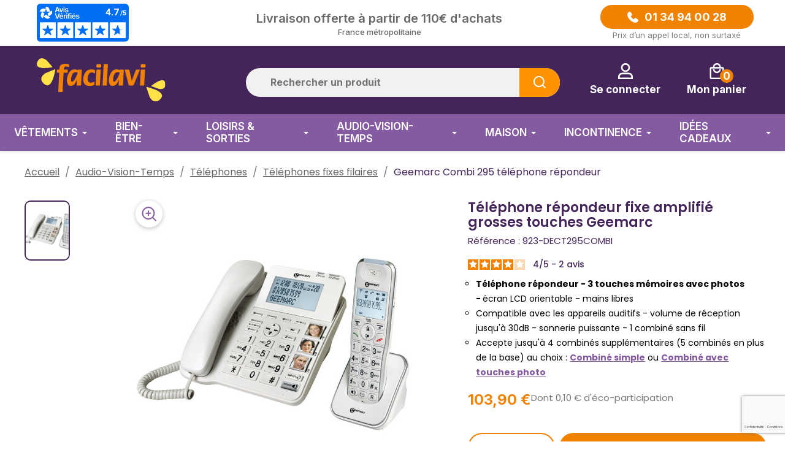

--- FILE ---
content_type: text/html; charset=utf-8
request_url: https://www.facilavi.com/telephone-grosse-touche-filaire/923-geemarc-amplidect-combi295.html
body_size: 41175
content:
<!doctype html>
<html lang="fr-FR">

  <head>
    
      
  <meta charset="utf-8">


  <meta http-equiv="x-ua-compatible" content="ie=edge">



  <title>Téléphone Grosse Touche pour Senior avec Répondeur + Combiné</title>
  
    <link rel="preconnect" href="https://fonts.googleapis.com">
<link rel="preconnect" href="https://fonts.gstatic.com" crossorigin>
<script data-keepinline="true">
    var cdcGtmApi = '//www.facilavi.com/module/cdc_googletagmanager/async';
    var ajaxShippingEvent = 1;
    var ajaxPaymentEvent = 1;

/* datalayer */
dataLayer = window.dataLayer || [];
    let cdcDatalayer = {"pageCategory":"product","event":"view_item","ecommerce":{"currency":"EUR","items":[{"item_name":"Geemarc Combi 295 telephone repondeur","item_id":"923","price":"86.6","price_tax_exc":"86.6","price_tax_inc":"103.9","item_brand":"Geemarc","item_category":"Audio-Vision-Temps","item_category2":"Telephones","item_category3":"Telephones fixes filaires","quantity":1,"google_business_vertical":"retail"}],"value":"86.6"}};
    dataLayer.push(cdcDatalayer);

/* call to GTM Tag */
(function(w,d,s,l,i){w[l]=w[l]||[];w[l].push({'gtm.start':
new Date().getTime(),event:'gtm.js'});var f=d.getElementsByTagName(s)[0],
j=d.createElement(s),dl=l!='dataLayer'?'&l='+l:'';j.async=true;j.src=
'https://www.googletagmanager.com/gtm.js?id='+i+dl;f.parentNode.insertBefore(j,f);
})(window,document,'script','dataLayer','GTM-N8NGXCDP');

/* async call to avoid cache system for dynamic data */
dataLayer.push({
  'event': 'datalayer_ready'
});
</script>
  
  <meta name="description" content="Ce téléphone répondeur fixe est doté de grosses touches. Amplifié et équipé d&#039;un combiné sans fil complémentaire, il convient aux personnes âgées et seniors.">
  <meta name="keywords" content="répondeur + combiné amplifiés geemarc">
        <link rel="canonical" href="https://www.facilavi.com/telephone-grosse-touche-filaire/923-geemarc-amplidect-combi295.html">
    
      

  
    <script type="application/ld+json">
  {
    "@context": "https://schema.org",
    "@type": "Organization",
    "name" : "FACILAVI",
    "url" : "https://www.facilavi.com/"
         ,"logo": {
        "@type": "ImageObject",
        "url":"https://www.facilavi.com/img/logo-1725282381.svg"
      }
      }
</script>

<script type="application/ld+json">
  {
    "@context": "https://schema.org",
    "@type": "WebPage",
    "isPartOf": {
      "@type": "WebSite",
      "url":  "https://www.facilavi.com/",
      "name": "FACILAVI"
    },
    "name": "Téléphone Grosse Touche pour Senior avec Répondeur + Combiné",
    "url":  "https://www.facilavi.com/telephone-grosse-touche-filaire/923-geemarc-amplidect-combi295.html"
  }
</script>


  <script type="application/ld+json">
    {
      "@context": "https://schema.org",
      "@type": "BreadcrumbList",
      "itemListElement": [
                  {
            "@type": "ListItem",
            "position": 1,
            "name": "Accueil",
            "item": "https://www.facilavi.com/"
          },                  {
            "@type": "ListItem",
            "position": 2,
            "name": "Audio-Vision-Temps",
            "item": "https://www.facilavi.com/122-audio-vision"
          },                  {
            "@type": "ListItem",
            "position": 3,
            "name": "Téléphones",
            "item": "https://www.facilavi.com/126-telephone-multimedia"
          },                  {
            "@type": "ListItem",
            "position": 4,
            "name": "Téléphones fixes filaires",
            "item": "https://www.facilavi.com/58-telephone-grosse-touche-filaire"
          },                  {
            "@type": "ListItem",
            "position": 5,
            "name": "Geemarc Combi 295 téléphone répondeur",
            "item": "https://www.facilavi.com/telephone-grosse-touche-filaire/923-geemarc-amplidect-combi295.html"
          }              ]
    }
  </script>
  

  

      <script type="application/ld+json">
  {
    "@context": "https://schema.org/",
    "@type": "Product",
    "name": "Téléphone répondeur fixe amplifié grosses touches Geemarc",
    "description": "Ce téléphone répondeur fixe est doté de grosses touches. Amplifié et équipé d&#039;un combiné sans fil complémentaire, il convient aux personnes âgées et seniors.",
    "category": "Téléphones fixes filaires",
    "image" :"https://www.facilavi.com/2750-home_default/geemarc-amplidect-combi295.jpg",    "sku": "923-DECT295COMBI",
    "mpn": "923-DECT295COMBI"
    ,"gtin13": "3521350008524"
        ,
    "brand": {
      "@type": "Brand",
      "name": "Geemarc"
    }
            ,
    "weight": {
        "@context": "https://schema.org",
        "@type": "QuantitativeValue",
        "value": "2350.000000",
        "unitCode": "g"
    }
        ,
    "offers": {
      "@type": "Offer",
      "priceCurrency": "EUR",
      "name": "Téléphone répondeur fixe amplifié grosses touches Geemarc",
      "price": "103.9",
      "url": "https://www.facilavi.com/telephone-grosse-touche-filaire/923-geemarc-amplidect-combi295.html",
      "priceValidUntil": "2026-01-30",
              "image": ["https://www.facilavi.com/2750-medium_default/geemarc-amplidect-combi295.jpg"],
            "sku": "923-DECT295COMBI",
      "mpn": "923-DECT295COMBI",
      "gtin13": "3521350008524",                  "availability": "https://schema.org/InStock",
      "seller": {
        "@type": "Organization",
        "name": "FACILAVI"
      }
    }
      }
</script>



  
    
  

  
    <meta property="og:title" content="Téléphone Grosse Touche pour Senior avec Répondeur + Combiné" />
    <meta property="og:description" content="Ce téléphone répondeur fixe est doté de grosses touches. Amplifié et équipé d&#039;un combiné sans fil complémentaire, il convient aux personnes âgées et seniors." />
    <meta property="og:url" content="https://www.facilavi.com/telephone-grosse-touche-filaire/923-geemarc-amplidect-combi295.html" />
    <meta property="og:site_name" content="FACILAVI" />
      

  <meta name="google-site-verification" content="GcxFS08zXWSMlbPqz3jM179tRRhsCRXTiPn5KnxpeoA" />



  <meta name="viewport" content="width=device-width, initial-scale=1">



  <link rel="icon" type="image/vnd.microsoft.icon" href="https://www.facilavi.com/img/favicon.ico?1725282381">
  <link rel="shortcut icon" type="image/x-icon" href="https://www.facilavi.com/img/favicon.ico?1725282381">



    <link rel="stylesheet" href="/modules/ps_checkout/views/css/payments.css?version=4.4.0" type="text/css" media="all">
  <link rel="stylesheet" href="https://www.facilavi.com/themes/childtheme/assets/cache/theme-c5f5851005.css" type="text/css" media="all">



    <style>
        @media screen and (max-width: 900px) {
            #header .header-nav .language-selector,
            #header .header-nav .user-info {
                margin-top: 34px !important;
            }
        }
    </style>


  


  <script type="text/javascript">
        var hirEnableMailalert = false;
        var prestashop = {"cart":{"products":[],"totals":{"total":{"type":"total","label":"Total","amount":0,"value":"0,00\u00a0\u20ac"},"total_including_tax":{"type":"total","label":"Total TTC","amount":0,"value":"0,00\u00a0\u20ac"},"total_excluding_tax":{"type":"total","label":"Total HT :","amount":0,"value":"0,00\u00a0\u20ac"}},"subtotals":{"products":{"type":"products","label":"Sous-total","amount":0,"value":"0,00\u00a0\u20ac"},"discounts":null,"shipping":{"type":"shipping","label":"Livraison","amount":0,"value":""},"tax":null},"products_count":0,"summary_string":"0 articles","vouchers":{"allowed":1,"added":[]},"discounts":[],"minimalPurchase":0,"minimalPurchaseRequired":""},"currency":{"id":1,"name":"Euro","iso_code":"EUR","iso_code_num":"978","sign":"\u20ac"},"customer":{"lastname":null,"firstname":null,"email":null,"birthday":null,"newsletter":null,"newsletter_date_add":null,"optin":null,"website":null,"company":null,"siret":null,"ape":null,"is_logged":false,"gender":{"type":null,"name":null},"addresses":[]},"country":{"id_zone":"6","id_currency":"1","call_prefix":"33","iso_code":"FR","active":"1","contains_states":"0","need_identification_number":"0","need_zip_code":"1","zip_code_format":"","display_tax_label":"1","name":"France m\u00e9tropolitaine","id":8},"language":{"name":"Fran\u00e7ais (French)","iso_code":"fr","locale":"fr-FR","language_code":"fr","active":"1","is_rtl":"0","date_format_lite":"d\/m\/Y","date_format_full":"d\/m\/Y H:i:s","id":1},"page":{"title":"","canonical":"https:\/\/www.facilavi.com\/telephone-grosse-touche-filaire\/923-geemarc-amplidect-combi295.html","meta":{"title":"T\u00e9l\u00e9phone Grosse Touche pour Senior avec R\u00e9pondeur + Combin\u00e9","description":"Ce t\u00e9l\u00e9phone r\u00e9pondeur fixe est dot\u00e9 de grosses touches. Amplifi\u00e9 et \u00e9quip\u00e9 d'un combin\u00e9 sans fil compl\u00e9mentaire, il convient aux personnes \u00e2g\u00e9es et seniors.","keywords":"r\u00e9pondeur + combin\u00e9 amplifi\u00e9s geemarc","robots":"index"},"page_name":"product","body_classes":{"lang-fr":true,"lang-rtl":false,"country-FR":true,"currency-EUR":true,"layout-full-width":true,"page-product":true,"tax-display-enabled":true,"page-customer-account":false,"product-id-923":true,"product-Geemarc Combi 295 t\u00e9l\u00e9phone r\u00e9pondeur":true,"product-id-category-58":true,"product-id-manufacturer-24":true,"product-id-supplier-50":true,"product-available-for-order":true},"admin_notifications":[],"password-policy":{"feedbacks":{"0":"Tr\u00e8s faible","1":"Faible","2":"Moyenne","3":"Fort","4":"Tr\u00e8s fort","Straight rows of keys are easy to guess":"Les suites de touches sur le clavier sont faciles \u00e0 deviner","Short keyboard patterns are easy to guess":"Les mod\u00e8les courts sur le clavier sont faciles \u00e0 deviner.","Use a longer keyboard pattern with more turns":"Utilisez une combinaison de touches plus longue et plus complexe.","Repeats like \"aaa\" are easy to guess":"Les r\u00e9p\u00e9titions (ex. : \"aaa\") sont faciles \u00e0 deviner.","Repeats like \"abcabcabc\" are only slightly harder to guess than \"abc\"":"Les r\u00e9p\u00e9titions (ex. : \"abcabcabc\") sont seulement un peu plus difficiles \u00e0 deviner que \"abc\".","Sequences like abc or 6543 are easy to guess":"Les s\u00e9quences (ex. : abc ou 6543) sont faciles \u00e0 deviner.","Recent years are easy to guess":"Les ann\u00e9es r\u00e9centes sont faciles \u00e0 deviner.","Dates are often easy to guess":"Les dates sont souvent faciles \u00e0 deviner.","This is a top-10 common password":"Ce mot de passe figure parmi les 10 mots de passe les plus courants.","This is a top-100 common password":"Ce mot de passe figure parmi les 100 mots de passe les plus courants.","This is a very common password":"Ceci est un mot de passe tr\u00e8s courant.","This is similar to a commonly used password":"Ce mot de passe est similaire \u00e0 un mot de passe couramment utilis\u00e9.","A word by itself is easy to guess":"Un mot seul est facile \u00e0 deviner.","Names and surnames by themselves are easy to guess":"Les noms et les surnoms seuls sont faciles \u00e0 deviner.","Common names and surnames are easy to guess":"Les noms et les pr\u00e9noms courants sont faciles \u00e0 deviner.","Use a few words, avoid common phrases":"Utilisez quelques mots, \u00e9vitez les phrases courantes.","No need for symbols, digits, or uppercase letters":"Pas besoin de symboles, de chiffres ou de majuscules.","Avoid repeated words and characters":"\u00c9viter de r\u00e9p\u00e9ter les mots et les caract\u00e8res.","Avoid sequences":"\u00c9viter les s\u00e9quences.","Avoid recent years":"\u00c9vitez les ann\u00e9es r\u00e9centes.","Avoid years that are associated with you":"\u00c9vitez les ann\u00e9es qui vous sont associ\u00e9es.","Avoid dates and years that are associated with you":"\u00c9vitez les dates et les ann\u00e9es qui vous sont associ\u00e9es.","Capitalization doesn't help very much":"Les majuscules ne sont pas tr\u00e8s utiles.","All-uppercase is almost as easy to guess as all-lowercase":"Un mot de passe tout en majuscules est presque aussi facile \u00e0 deviner qu'un mot de passe tout en minuscules.","Reversed words aren't much harder to guess":"Les mots invers\u00e9s ne sont pas beaucoup plus difficiles \u00e0 deviner.","Predictable substitutions like '@' instead of 'a' don't help very much":"Les substitutions pr\u00e9visibles comme '\"@\" au lieu de \"a\" n'aident pas beaucoup.","Add another word or two. Uncommon words are better.":"Ajoutez un autre mot ou deux. Pr\u00e9f\u00e9rez les mots peu courants."}}},"shop":{"name":"FACILAVI","logo":"https:\/\/www.facilavi.com\/img\/logo-1725282381.svg","stores_icon":"https:\/\/www.facilavi.com\/img\/logo_stores.png","favicon":"https:\/\/www.facilavi.com\/img\/favicon.ico"},"core_js_public_path":"\/themes\/","urls":{"base_url":"https:\/\/www.facilavi.com\/","current_url":"https:\/\/www.facilavi.com\/telephone-grosse-touche-filaire\/923-geemarc-amplidect-combi295.html","shop_domain_url":"https:\/\/www.facilavi.com","img_ps_url":"https:\/\/www.facilavi.com\/img\/","img_cat_url":"https:\/\/www.facilavi.com\/img\/c\/","img_lang_url":"https:\/\/www.facilavi.com\/img\/l\/","img_prod_url":"https:\/\/www.facilavi.com\/img\/p\/","img_manu_url":"https:\/\/www.facilavi.com\/img\/m\/","img_sup_url":"https:\/\/www.facilavi.com\/img\/su\/","img_ship_url":"https:\/\/www.facilavi.com\/img\/s\/","img_store_url":"https:\/\/www.facilavi.com\/img\/st\/","img_col_url":"https:\/\/www.facilavi.com\/img\/co\/","img_url":"https:\/\/www.facilavi.com\/themes\/classic\/assets\/img\/","css_url":"https:\/\/www.facilavi.com\/themes\/classic\/assets\/css\/","js_url":"https:\/\/www.facilavi.com\/themes\/classic\/assets\/js\/","pic_url":"https:\/\/www.facilavi.com\/upload\/","theme_assets":"https:\/\/www.facilavi.com\/themes\/classic\/assets\/","theme_dir":"https:\/\/www.facilavi.com\/themes\/childtheme\/","child_theme_assets":"https:\/\/www.facilavi.com\/themes\/childtheme\/assets\/","child_img_url":"https:\/\/www.facilavi.com\/themes\/childtheme\/assets\/img\/","child_css_url":"https:\/\/www.facilavi.com\/themes\/childtheme\/assets\/css\/","child_js_url":"https:\/\/www.facilavi.com\/themes\/childtheme\/assets\/js\/","pages":{"address":"https:\/\/www.facilavi.com\/adresse","addresses":"https:\/\/www.facilavi.com\/adresses","authentication":"https:\/\/www.facilavi.com\/authentification","manufacturer":"https:\/\/www.facilavi.com\/fabricants","cart":"https:\/\/www.facilavi.com\/panier","category":"https:\/\/www.facilavi.com\/index.php?controller=category","cms":"https:\/\/www.facilavi.com\/index.php?controller=cms","contact":"https:\/\/www.facilavi.com\/contactez-nous","discount":"https:\/\/www.facilavi.com\/reduction","guest_tracking":"https:\/\/www.facilavi.com\/suivi-commande-invite","history":"https:\/\/www.facilavi.com\/historique-commandes","identity":"https:\/\/www.facilavi.com\/identite","index":"https:\/\/www.facilavi.com\/","my_account":"https:\/\/www.facilavi.com\/mon-compte","order_confirmation":"https:\/\/www.facilavi.com\/confirmation-commande","order_detail":"https:\/\/www.facilavi.com\/index.php?controller=order-detail","order_follow":"https:\/\/www.facilavi.com\/suivi-commande","order":"https:\/\/www.facilavi.com\/commande","order_return":"https:\/\/www.facilavi.com\/index.php?controller=order-return","order_slip":"https:\/\/www.facilavi.com\/avoirs","pagenotfound":"https:\/\/www.facilavi.com\/page-introuvable","password":"https:\/\/www.facilavi.com\/mot-de-passe-oublie","pdf_invoice":"https:\/\/www.facilavi.com\/index.php?controller=pdf-invoice","pdf_order_return":"https:\/\/www.facilavi.com\/index.php?controller=pdf-order-return","pdf_order_slip":"https:\/\/www.facilavi.com\/index.php?controller=pdf-order-slip","prices_drop":"https:\/\/www.facilavi.com\/promotions","product":"https:\/\/www.facilavi.com\/index.php?controller=product","registration":"https:\/\/www.facilavi.com\/inscription","search":"https:\/\/www.facilavi.com\/recherche","sitemap":"https:\/\/www.facilavi.com\/plan-du-site","stores":"https:\/\/www.facilavi.com\/magasins","supplier":"https:\/\/www.facilavi.com\/fournisseurs","new_products":"https:\/\/www.facilavi.com\/nouveaux-produits","brands":"https:\/\/www.facilavi.com\/fabricants","register":"https:\/\/www.facilavi.com\/inscription","order_login":"https:\/\/www.facilavi.com\/commande?login=1"},"alternative_langs":[],"actions":{"logout":"https:\/\/www.facilavi.com\/?mylogout="},"no_picture_image":{"bySize":{"small_default":{"url":"https:\/\/www.facilavi.com\/img\/p\/fr-default-small_default.jpg","width":98,"height":98},"cart_default":{"url":"https:\/\/www.facilavi.com\/img\/p\/fr-default-cart_default.jpg","width":125,"height":125},"home_default":{"url":"https:\/\/www.facilavi.com\/img\/p\/fr-default-home_default.jpg","width":450,"height":450},"large_default":{"url":"https:\/\/www.facilavi.com\/img\/p\/fr-default-large_default.jpg","width":800,"height":800},"medium_default":{"url":"https:\/\/www.facilavi.com\/img\/p\/fr-default-medium_default.jpg","width":800,"height":800}},"small":{"url":"https:\/\/www.facilavi.com\/img\/p\/fr-default-small_default.jpg","width":98,"height":98},"medium":{"url":"https:\/\/www.facilavi.com\/img\/p\/fr-default-home_default.jpg","width":450,"height":450},"large":{"url":"https:\/\/www.facilavi.com\/img\/p\/fr-default-medium_default.jpg","width":800,"height":800},"legend":""}},"configuration":{"display_taxes_label":true,"display_prices_tax_incl":true,"is_catalog":false,"show_prices":true,"opt_in":{"partner":false},"quantity_discount":{"type":"discount","label":"Remise sur prix unitaire"},"voucher_enabled":1,"return_enabled":1},"field_required":[],"breadcrumb":{"links":[{"title":"Accueil","url":"https:\/\/www.facilavi.com\/"},{"title":"Audio-Vision-Temps","url":"https:\/\/www.facilavi.com\/122-audio-vision"},{"title":"T\u00e9l\u00e9phones","url":"https:\/\/www.facilavi.com\/126-telephone-multimedia"},{"title":"T\u00e9l\u00e9phones fixes filaires","url":"https:\/\/www.facilavi.com\/58-telephone-grosse-touche-filaire"},{"title":"Geemarc Combi 295 t\u00e9l\u00e9phone r\u00e9pondeur","url":"https:\/\/www.facilavi.com\/telephone-grosse-touche-filaire\/923-geemarc-amplidect-combi295.html"}],"count":5},"link":{"protocol_link":"https:\/\/","protocol_content":"https:\/\/"},"time":1768484106,"static_token":"77b824c60a868b23ff1fd989a98b4e24","token":"d363c6f14ea903d72ae9e0b9de34f925","debug":false};
        var ps_checkout3dsEnabled = true;
        var ps_checkoutApplePayUrl = "https:\/\/www.facilavi.com\/module\/ps_checkout\/applepay";
        var ps_checkoutAutoRenderDisabled = false;
        var ps_checkoutCancelUrl = "https:\/\/www.facilavi.com\/module\/ps_checkout\/cancel";
        var ps_checkoutCardBrands = ["MASTERCARD","VISA","AMEX","CB_NATIONALE"];
        var ps_checkoutCardFundingSourceImg = "\/modules\/ps_checkout\/views\/img\/payment-cards.png";
        var ps_checkoutCardLogos = {"AMEX":"\/modules\/ps_checkout\/views\/img\/amex.svg","CB_NATIONALE":"\/modules\/ps_checkout\/views\/img\/cb.svg","DINERS":"\/modules\/ps_checkout\/views\/img\/diners.svg","DISCOVER":"\/modules\/ps_checkout\/views\/img\/discover.svg","JCB":"\/modules\/ps_checkout\/views\/img\/jcb.svg","MAESTRO":"\/modules\/ps_checkout\/views\/img\/maestro.svg","MASTERCARD":"\/modules\/ps_checkout\/views\/img\/mastercard.svg","UNIONPAY":"\/modules\/ps_checkout\/views\/img\/unionpay.svg","VISA":"\/modules\/ps_checkout\/views\/img\/visa.svg"};
        var ps_checkoutCartProductCount = 0;
        var ps_checkoutCheckUrl = "https:\/\/www.facilavi.com\/module\/ps_checkout\/check";
        var ps_checkoutCheckoutTranslations = {"checkout.go.back.link.title":"Retourner au tunnel de commande","checkout.go.back.label":"Tunnel de commande","checkout.card.payment":"Paiement par carte","checkout.page.heading":"R\u00e9sum\u00e9 de commande","checkout.cart.empty":"Votre panier d'achat est vide.","checkout.page.subheading.card":"Carte","checkout.page.subheading.paypal":"PayPal","checkout.payment.by.card":"Vous avez choisi de payer par carte.","checkout.payment.by.paypal":"Vous avez choisi de payer par PayPal.","checkout.order.summary":"Voici un r\u00e9sum\u00e9 de votre commande :","checkout.order.amount.total":"Le montant total de votre panier est de","checkout.order.included.tax":"(TTC)","checkout.order.confirm.label":"Veuillez finaliser votre commande en cliquant sur &quot;Je valide ma commande&quot;","paypal.hosted-fields.label.card-name":"Nom du titulaire de la carte","paypal.hosted-fields.placeholder.card-name":"Nom du titulaire de la carte","paypal.hosted-fields.label.card-number":"Num\u00e9ro de carte","paypal.hosted-fields.placeholder.card-number":"Num\u00e9ro de carte","paypal.hosted-fields.label.expiration-date":"Date d'expiration","paypal.hosted-fields.placeholder.expiration-date":"MM\/YY","paypal.hosted-fields.label.cvv":"Code de s\u00e9curit\u00e9","paypal.hosted-fields.placeholder.cvv":"XXX","payment-method-logos.title":"Paiement 100% s\u00e9curis\u00e9","express-button.cart.separator":"ou","express-button.checkout.express-checkout":"Achat rapide","error.paypal-sdk":"No PayPal Javascript SDK Instance","error.google-pay-sdk":"No Google Pay Javascript SDK Instance","error.google-pay.transaction-info":"An error occurred fetching Google Pay transaction info","error.apple-pay-sdk":"No Apple Pay Javascript SDK Instance","error.apple-pay.payment-request":"An error occurred fetching Apple Pay payment request","checkout.payment.others.link.label":"Autres moyens de paiement","checkout.payment.others.confirm.button.label":"Je valide ma commande","checkout.form.error.label":"Une erreur s'est produite lors du paiement. Veuillez r\u00e9essayer ou contacter le support.","loader-component.label.header":"Merci pour votre achat !","loader-component.label.body":"Veuillez patienter, nous traitons votre paiement","loader-component.label.body.longer":"This is taking longer than expected. Please wait...","error.paypal-sdk.contingency.cancel":"Authentification du titulaire de carte annul\u00e9e, veuillez choisir un autre moyen de paiement ou essayez de nouveau.","error.paypal-sdk.contingency.error":"Une erreur est survenue lors de l'authentification du titulaire de la carte, veuillez choisir un autre moyen de paiement ou essayez de nouveau.","error.paypal-sdk.contingency.failure":"Echec de l'authentification du titulaire de la carte, veuillez choisir un autre moyen de paiement ou essayez de nouveau.","error.paypal-sdk.contingency.unknown":"L'identit\u00e9 du titulaire de la carte n'a pas pu \u00eatre v\u00e9rifi\u00e9e, veuillez choisir un autre moyen de paiement ou essayez de nouveau.","ok":"Ok","cancel":"Annuler","checkout.payment.token.delete.modal.header":"Voulez-vous supprimer cette m\u00e9thode de paiement ?","checkout.payment.token.delete.modal.content":"Cette m\u00e9thode de paiement sera supprim\u00e9e de votre compte :","checkout.payment.token.delete.modal.confirm-button":"Supprimer cette m\u00e9thode de paiement","checkout.payment.loader.processing-request":"Veuillez patienter, nous traitons votre demande...","APPLE_PAY_MERCHANT_SESSION_VALIDATION_ERROR":"Nous ne pouvons pas traiter votre paiement Apple Pay pour le moment. Cela peut \u00eatre d\u00fb \u00e0 un probl\u00e8me de v\u00e9rification de la configuration du paiement pour ce site. Veuillez r\u00e9essayer plus tard ou choisir un autre moyen de paiement.","APPROVE_APPLE_PAY_VALIDATION_ERROR":"Nous avons rencontr\u00e9 un probl\u00e8me lors du traitement de votre paiement Apple Pay. Veuillez v\u00e9rifier les d\u00e9tails de votre commande et r\u00e9essayer, ou utiliser un autre moyen de paiement."};
        var ps_checkoutCheckoutUrl = "https:\/\/www.facilavi.com\/commande";
        var ps_checkoutConfirmUrl = "https:\/\/www.facilavi.com\/confirmation-commande";
        var ps_checkoutCreateUrl = "https:\/\/www.facilavi.com\/module\/ps_checkout\/create";
        var ps_checkoutCspNonce = "";
        var ps_checkoutCustomMarks = {"apple_pay":"\/modules\/ps_checkout\/views\/img\/apple_pay.svg","google_pay":"\/modules\/ps_checkout\/views\/img\/google_pay.svg"};
        var ps_checkoutExpressCheckoutCartEnabled = false;
        var ps_checkoutExpressCheckoutOrderEnabled = false;
        var ps_checkoutExpressCheckoutProductEnabled = false;
        var ps_checkoutExpressCheckoutSelected = false;
        var ps_checkoutExpressCheckoutUrl = "https:\/\/www.facilavi.com\/module\/ps_checkout\/ExpressCheckout";
        var ps_checkoutFundingSource = "paypal";
        var ps_checkoutFundingSourcesSorted = ["paypal","paylater","card","bancontact","apple_pay","google_pay"];
        var ps_checkoutGooglePayUrl = "https:\/\/www.facilavi.com\/module\/ps_checkout\/googlepay";
        var ps_checkoutHostedFieldsContingencies = "SCA_ALWAYS";
        var ps_checkoutHostedFieldsEnabled = true;
        var ps_checkoutHostedFieldsSelected = false;
        var ps_checkoutIconsPath = "\/modules\/ps_checkout\/views\/img\/icons\/";
        var ps_checkoutLanguageIsoCode = "fr";
        var ps_checkoutLoaderImage = "\/modules\/ps_checkout\/views\/img\/loader.svg";
        var ps_checkoutPartnerAttributionId = "PrestaShop_Cart_PSXO_PSDownload";
        var ps_checkoutPayLaterCartPageButtonEnabled = false;
        var ps_checkoutPayLaterCategoryPageBannerEnabled = false;
        var ps_checkoutPayLaterHomePageBannerEnabled = false;
        var ps_checkoutPayLaterOrderPageBannerEnabled = false;
        var ps_checkoutPayLaterOrderPageButtonEnabled = false;
        var ps_checkoutPayLaterOrderPageMessageEnabled = false;
        var ps_checkoutPayLaterProductPageBannerEnabled = false;
        var ps_checkoutPayLaterProductPageButtonEnabled = false;
        var ps_checkoutPayLaterProductPageMessageEnabled = false;
        var ps_checkoutPayPalButtonConfiguration = null;
        var ps_checkoutPayPalEnvironment = "LIVE";
        var ps_checkoutPayPalOrderId = "";
        var ps_checkoutPayPalSdkConfig = {"clientId":"AXjYFXWyb4xJCErTUDiFkzL0Ulnn-bMm4fal4G-1nQXQ1ZQxp06fOuE7naKUXGkq2TZpYSiI9xXbs4eo","merchantId":"TBQX57SEBUFMG","currency":"EUR","intent":"capture","commit":"false","vault":"false","integrationDate":"2024-04-01","dataPartnerAttributionId":"PrestaShop_Cart_PSXO_PSDownload","dataCspNonce":"","dataEnable3ds":"true","disableFunding":"blik,eps,giropay,ideal,mybank,p24","enableFunding":"paylater","components":"marks,funding-eligibility,googlepay,applepay"};
        var ps_checkoutPayWithTranslations = {"paypal":"Payer avec Paypal","paylater":"Payer en 4 fois sans frais avec Paypal","card":"Payer par carte bancaire via Paypal","bancontact":"Payer par Bancontact","apple_pay":"Payer par Apple Pay","google_pay":"Payer par Google Pay"};
        var ps_checkoutPaymentMethodLogosTitleImg = "\/modules\/ps_checkout\/views\/img\/lock_checkout.svg";
        var ps_checkoutPaymentUrl = "https:\/\/www.facilavi.com\/module\/ps_checkout\/payment";
        var ps_checkoutRenderPaymentMethodLogos = true;
        var ps_checkoutValidateUrl = "https:\/\/www.facilavi.com\/module\/ps_checkout\/validate";
        var ps_checkoutVaultUrl = "https:\/\/www.facilavi.com\/module\/ps_checkout\/vault";
        var ps_checkoutVersion = "4.4.0";
        var psemailsubscription_subscription = "https:\/\/www.facilavi.com\/module\/ps_emailsubscription\/subscription";
        var recaptcha_position_contact_us = "";
        var recaptcha_position_login = "";
        var recaptcha_position_mailalert = "";
        var recaptcha_position_newsletter = "";
        var recaptcha_position_password = "";
        var recaptcha_position_productcomment = "";
        var recaptcha_position_registration = "";
      </script>



  <script type="text/javascript">
    var Days_text = 'Journée(s)';
    var Hours_text = 'Heure(s)';
    var Mins_text = 'Min(s)';
    var Sec_text = 'Sec(s)';
</script>
<script type="text/javascript">
    
        var psv = 8.2;
        var hiRecaptchaSiteKey = '6LdZPd4qAAAAANi52s3VHaLhDAIMxbc5GpWogLRu';
        var hirecaptchaContact = '1';
        var hirEnableContactPageCaptcha = '';
        var hirEnableAuthPageCaptcha = '';
        var hirEnableNewsletter = '1';
        var hirEnableLogin = '';
        var hirEnablePassword = '';
        var hirEnableMailalert = '';
        var hirEnableProductcomment = '';
        var hirecaptchaSize = 'invisible';
        var hirecaptchaTheme = 'light';
        var hirVersion = 3;
        var hi_recaptcha_Controller = 'https://www.facilavi.com/module/hirecaptcha/validate';
        var hi_recaptcha_verification_controller = 'https://www.facilavi.com/module/hirecaptcha/verification';
        var hi_recaptcha_secure_key = 'a817df79d6d96f02588817364123aea5';
    
</script>

    <script src="https://www.google.com/recaptcha/api.js?onload=hirecaptchaOnloadCallback3&render=explicit&hl=fr"></script>
<script type="text/javascript">
    
        var contactWidget;
        var authWidget;
        var newsletterWidget;
        var loginWidget;
        var passwordWidget;
        var mailalertWidget;
        var productcommentWidget;
        var hiRecaptchaOnSubmitContact = function(token) {
            if(hirecaptchaSize == 'invisible') {
                if(psv >= 1.7) {
                    $('.contact-form form').submit();
                } else {
                    $('.contact-form-box').submit();
                }
            }
        };
        var hiRecaptchaOnSubmitAuth = function(token) {
            if(hirecaptchaSize == 'invisible') {
                if(psv >= 1.7){
                    let regForm = document.getElementById('customer-form');
                    // JS submit function bypasses browsers built-in form validation
                    // so here we check them manually 
                    if (regForm.checkValidity()) {
                        regForm.submit();
                    } else {
                        regForm.reportValidity();
                    }
                } else {
                    var regForm = document.getElementById('account-creation_form');
                    if (regForm) {
                        regForm.submit();
                    }

                    // OPC invisible reCAPTCHA
                    if ($('#new_account_form #submitAccount').length || $('#new_account_form #submitGuestAccount').length) {
                        $('.hi-g-recaptcha-response').val(grecaptcha.getResponse(authWidget));

                        // this will trigger the Ajax request from theme
                        $('#new_account_form #submitAccount, #new_account_form #submitGuestAccount').click();
                    }
                }
            } else {
                // PS 1.6 OPC checkbox mode
                if (psv <= 1.6) {
                    $('.hi-g-recaptcha-response').val(grecaptcha.getResponse(authWidget));
                }
            }
        };
        var hiRecaptchaOnSubmitNewsletter = function(token) {
            if(hirecaptchaSize == 'invisible') {
                if(psv >= 1.7) {
                    $('.block_newsletter form').submit();
                } else {
                    $('#newsletter_block_left form').submit();
                }
            }
        };
        var hiRecaptchaOnSubmitLogin = function(token) {
            if(hirecaptchaSize == 'invisible') {
                if(psv >= 1.7) {
                    $('#login-form').submit();
                } else {
                    $('#login_form').submit();
                }
            }
        };
        var hiRecaptchaOnSubmitPassword = function(token) {
            if(hirecaptchaSize == 'invisible') {
                if(psv >= 1.7) {
                    $('.forgotten-password input[type="submit"]').click();
                } else {
                    $('#form_forgotpassword').submit();
                }
            }
        };
        var hirecaptchaOnloadCallback = function() {
            if(hirEnableContactPageCaptcha) {
                var contactCaptchaCounter = 0;
                var contactCaptchaInterval = setInterval(function() {
                    contactCaptchaCounter++;
                    if ($('#hi_recaptcha_contact').length > 0) {
                        clearInterval(contactCaptchaInterval);

                        contactWidget = grecaptcha.render('hi_recaptcha_contact', {
                            sitekey: hiRecaptchaSiteKey,
                            theme: hirecaptchaTheme,
                            size: hirecaptchaSize,
                            callback: hiRecaptchaOnSubmitContact,
                            badge: recaptcha_position_contact_us
                        });
                    } else if (contactCaptchaCounter >= 20) {
                        // stop the loop after 20 attempts
                        clearInterval(contactCaptchaInterval);
                    }
                }, 200);
            }
            if (hirEnableAuthPageCaptcha) {
                var authCaptchaCounter = 0;
                var authCaptchaInterval = setInterval(function() {
                    authCaptchaCounter++;
                    if ($('#hi_recaptcha_auth').length > 0) {
                        clearInterval(authCaptchaInterval);

                        authWidget = grecaptcha.render('hi_recaptcha_auth', {
                            sitekey: hiRecaptchaSiteKey,
                            theme: hirecaptchaTheme,
                            size: hirecaptchaSize,
                            callback: hiRecaptchaOnSubmitAuth,
                            badge: recaptcha_position_registration
                        });
                    } else if (authCaptchaInterval >= 20) {
                        // stop the loop after 20 attempts
                        clearInterval(authCaptchaInterval);
                    }
                }, 200);
            }
            if (hirEnableNewsletter) {
                var newsletterCaptchaCounter = 0;
                var newsletterCaptchaInterval = setInterval(function() {
                    newsletterCaptchaCounter++;

                    if ($('#hi_recaptcha_newsletter').length > 0) {
                        clearInterval(newsletterCaptchaInterval);

                        newsletterWidget = grecaptcha.render('hi_recaptcha_newsletter', {
                            sitekey: hiRecaptchaSiteKey,
                            theme: hirecaptchaTheme,
                            size: hirecaptchaSize,
                            callback: hiRecaptchaOnSubmitNewsletter,
                            badge: recaptcha_position_newsletter
                        });
                    } else if (newsletterCaptchaCounter >= 20) {
                        clearInterval(newsletterCaptchaInterval);
                    }
                }, 200);
            }
            if (hirEnableLogin) {
                var loginCaptchaCounter = 0;
                var loginCaptchaInterval = setInterval(function() {
                    loginCaptchaCounter++;

                    if ($('#authentication #hi_recaptcha_login').length > 0) {
                        clearInterval(loginCaptchaInterval);

                        loginWidget = grecaptcha.render('hi_recaptcha_login', {
                            sitekey: hiRecaptchaSiteKey,
                            theme: hirecaptchaTheme,
                            size: hirecaptchaSize,
                            callback: hiRecaptchaOnSubmitLogin,
                            badge: recaptcha_position_login
                        });
                    } else if (loginCaptchaCounter >= 20) {
                        clearInterval(loginCaptchaInterval);
                    }
                }, 200);
            }
            if (hirEnablePassword) {
                var passwordCaptchaCounter = 0;
                var passwordCaptchaInterval = setInterval(function() {
                    passwordCaptchaCounter++;

                    if ($('#password #hi_recaptcha_password').length > 0) {
                        clearInterval(passwordCaptchaInterval);

                        passwordWidget = grecaptcha.render('hi_recaptcha_password', {
                            sitekey: hiRecaptchaSiteKey,
                            theme: hirecaptchaTheme,
                            size: hirecaptchaSize,
                            callback: hiRecaptchaOnSubmitPassword,
                            badge: recaptcha_position_password
                        });
                    } else if (passwordCaptchaCounter >= 20) {
                        clearInterval(passwordCaptchaInterval);
                    }
                }, 200);
                
            }
            if (hirEnableMailalert) {
                var mailalertCaptchaCounter = 0;
                var mailalertCaptchaInterval = setInterval(function() {
                    mailalertCaptchaCounter++;

                    if ($('.js-mailalert').length > 0 || $('#mailalert_link').length > 0) {
                        clearInterval(mailalertCaptchaInterval);

                        if (hirVersion == 2 && hirecaptchaSize == 'invisible') {
                            mailalertWidget = grecaptcha.render('hi_recaptcha_mailalert', {
                                sitekey: hiRecaptchaSiteKey,
                                theme: hirecaptchaTheme,
                                size: hirecaptchaSize,
                                callback: validateMailAlertForm,
                                badge: recaptcha_position_mailalert
                            });
                        } else {
                            mailalertWidget = grecaptcha.render('hi_recaptcha_mailalert', {
                                sitekey: hiRecaptchaSiteKey,
                                theme: hirecaptchaTheme,
                                size: hirecaptchaSize,
                                badge: recaptcha_position_mailalert
                            });
                        }
                    } else if (mailalertCaptchaCounter >= 20) {
                        clearInterval(mailalertCaptchaInterval);
                    }
                }, 200);
            }
            if (hirEnableProductcomment) {
                var commentCaptchaCounter = 0;
                var commentCaptchaInterval = setInterval(function() {
                    commentCaptchaCounter++;

                    if ($('#post-product-comment-form').length > 0 || $('#id_new_comment_form').length > 0) {
                        clearInterval(commentCaptchaInterval);

                        if (hirVersion == 2 && hirecaptchaSize == 'invisible') {
                            productcommentWidget = grecaptcha.render('hi_recaptcha_productcomment', {
                                sitekey: hiRecaptchaSiteKey,
                                theme: hirecaptchaTheme,
                                size: hirecaptchaSize,
                                callback: validateProductcommentForm,
                                badge: recaptcha_position_productcomment
                            });
                        } else {
                            productcommentWidget = grecaptcha.render('hi_recaptcha_productcomment', {
                                sitekey: hiRecaptchaSiteKey,
                                theme: hirecaptchaTheme,
                                size: hirecaptchaSize,
                                badge: recaptcha_position_productcomment
                            });
                        }
                    } else if (commentCaptchaCounter >= 20) {
                        clearInterval(commentCaptchaInterval);
                    }
                }, 200);
            }
        };

        var hirecaptchaOnloadCallback3 = function() {
            if(hirEnableContactPageCaptcha) {
                var contactCaptchaCounter = 0;
                var contactCaptchaInterval = setInterval(function() {
                    contactCaptchaCounter++;

                    if ($('#hi_recaptcha_contact').length > 0) {
                        clearInterval(contactCaptchaInterval);

                        contactWidget = grecaptcha.render('hi_recaptcha_contact', {
                            sitekey: hiRecaptchaSiteKey,
                            theme: hirecaptchaTheme,
                            size: 'invisible',
                            badge: recaptcha_position_contact_us
                        });
                    } else if (contactCaptchaCounter >= 20) {
                        clearInterval(contactCaptchaInterval);
                    }
                }, 200);
            }
            if (hirEnableAuthPageCaptcha) {
                var authCaptchaCounter = 0;
                var authCaptchaInterval = setInterval(function() {
                    authCaptchaCounter++;

                    if ($('#hi_recaptcha_auth').length > 0) {
                        clearInterval(authCaptchaInterval);

                        authWidget = grecaptcha.render('hi_recaptcha_auth', {
                            sitekey: hiRecaptchaSiteKey,
                            theme: hirecaptchaTheme,
                            size: 'invisible',
                            badge: recaptcha_position_registration
                        });
                    } else if (authCaptchaCounter >= 20) {
                        clearInterval(authCaptchaInterval);
                    }
                }, 200);
            }
            if (hirEnableNewsletter) {
                var newsletterCaptchaCounter = 0;
                var newsletterCaptchaInterval = setInterval(function() {
                    newsletterCaptchaCounter++;

                    if ($('#hi_recaptcha_newsletter').length > 0) {
                        clearInterval(newsletterCaptchaInterval);

                        newsletterWidget = grecaptcha.render('hi_recaptcha_newsletter', {
                            sitekey: hiRecaptchaSiteKey,
                            theme: hirecaptchaTheme,
                            size: 'invisible',
                            badge: recaptcha_position_newsletter
                        });
                    } else if (newsletterCaptchaCounter >= 20) {
                        clearInterval(newsletterCaptchaInterval);
                    }
                }, 200);
            }
            if (hirEnableLogin) {
                var loginCaptchaCounter = 0;
                var loginCaptchaInterval = setInterval(function() {
                    loginCaptchaCounter++;

                    if ($('#authentication #hi_recaptcha_login').length > 0) {
                        clearInterval(loginCaptchaInterval);

                        loginWidget = grecaptcha.render('hi_recaptcha_login', {
                            sitekey: hiRecaptchaSiteKey,
                            theme: hirecaptchaTheme,
                            size: 'invisible',
                            badge: recaptcha_position_login
                        });
                    } else if (loginCaptchaCounter >= 20) {
                        clearInterval(loginCaptchaInterval);
                    }
                }, 200);
            }
            if (hirEnablePassword) {
                var passwordCaptchaCounter = 0;
                var passwordCaptchaInterval = setInterval(function() {
                    passwordCaptchaCounter++;

                    if ($('#password #hi_recaptcha_password').length > 0) {
                        clearInterval(passwordCaptchaInterval);

                        passwordWidget = grecaptcha.render('hi_recaptcha_password', {
                            sitekey: hiRecaptchaSiteKey,
                            theme: hirecaptchaTheme,
                            size: 'invisible',
                            badge: recaptcha_position_password
                        });
                    } else if (passwordCaptchaCounter >= 20) {
                        clearInterval(passwordCaptchaInterval);
                    }
                }, 200);
            }
            if (hirEnableMailalert) {
                var mailalertCaptchaCounter = 0;
                var mailalertCaptchaInterval = setInterval(function() {
                    mailalertCaptchaCounter++;

                    if ($('.js-mailalert').length > 0 || $('#mailalert_link').length > 0) {
                        clearInterval(mailalertCaptchaInterval);

                        mailalertWidget = grecaptcha.render('hi_recaptcha_mailalert', {
                            sitekey: hiRecaptchaSiteKey,
                            theme: hirecaptchaTheme,
                            size: 'invisible',
                            badge: recaptcha_position_mailalert
                        });
                    } else if (mailalertCaptchaCounter >= 20) {
                        clearInterval(mailalertCaptchaInterval);
                    }
                }, 200);
            }
            if (hirEnableProductcomment) {
                var commentCaptchaCounter = 0;
                var commentCaptchaInterval = setInterval(function() {
                    commentCaptchaCounter++;

                    if ($('#post-product-comment-form').length > 0 || $('#id_new_comment_form').length > 0) {
                        clearInterval(commentCaptchaInterval);

                        productcommentWidget = grecaptcha.render('hi_recaptcha_productcomment', {
                            sitekey: hiRecaptchaSiteKey,
                            theme: hirecaptchaTheme,
                            size: 'invisible',
                            badge: recaptcha_position_productcomment
                        });
                    } else if (commentCaptchaCounter >= 200) {
                        clearInterval(commentCaptchaInterval);
                    }
                }, 200);
            }
        };
    
</script>
<script type="text/javascript">
    
    var _spmq = {"url":"\/\/www.facilavi.com\/telephone-grosse-touche-filaire\/923-geemarc-amplidect-combi295.html","user":null,"id_product":"923","id_category":"","id_manufacturer":"","spm_ident":"xf467SJC","language":"fr","id_cart":null};
    var _spm_id_combination = function() {
        return (typeof(document.getElementById('idCombination')) != 'undefined' && document.getElementById('idCombination') != null ?
            document.getElementById('idCombination').value : ''
        );
    };
    (function() {
        var spm = document.createElement('script');
        spm.type = 'text/javascript';
        spm.defer = true;
        spm.src = 'https://suivi.facilavi.com/app.js?url=%2F%2Fwww.facilavi.com%2Ftelephone-grosse-touche-filaire%2F923-geemarc-amplidect-combi295.html&id_product=923&id_category=&id_manufacturer=&spm_ident=xf467SJC&language=fr&cart_hash=79158164bc865f379f7daedcf2226af8aa7cf526&id_combination='+_spm_id_combination();
        var s_spm = document.getElementsByTagName('script')[0];
        s_spm.parentNode.insertBefore(spm, s_spm);
    })();
    function spmDomReady(fn) {
        document.addEventListener("DOMContentLoaded", fn);
        if (document.readyState === "interactive" || document.readyState === "complete" ) {
            fn();
        }
    }
    function spmEncodeFormData(data) {
        return Object.keys(data)
            .map(key => encodeURIComponent(key) + '=' + encodeURIComponent(data[key]))
            .join('&');
    }
    spmDomReady(() => {
        if (typeof prestashop !== 'undefined') {
            prestashop.on(
                'updateCart',
                function (event) {

                    if (event && event.reason && typeof(spmWorkflow) !== 'undefined') {
                        var spmData = {
                            'spm_visitor_id': typeof(spmWorkflow.spmVisitorId) !== 'undefined' ? spmWorkflow.spmVisitorId : null,
                            'spm_customer_id': typeof(spmWorkflow.spmIdShopCustomer) !== 'undefined' ? spmWorkflow.spmIdShopCustomer : null,
                            'spm_visitor_fp_id': typeof(spmWorkflow.spmVisitorFpId) !== 'undefined' ? spmWorkflow.spmVisitorFpId : null,
                            'spm_visitor_session_id': typeof(spmWorkflow.spmVisitorSessionId) !== 'undefined' ? spmWorkflow.spmVisitorSessionId : null,
                        };

                        if (spmData.spm_visitor_id == null && spmData.spm_customer_id == null && spmData.spm_visitor_fp_id == null) {
                            return;
                        }
                        var xmlhttp = new XMLHttpRequest();
                        xmlhttp.onreadystatechange = function() {
                            if (xmlhttp.readyState == 4 && xmlhttp.status == 200) {
                                try {
                                    var data = JSON.parse(xmlhttp.responseText);
                                } catch(err) {
                                    return;
                                }
                                if (!data.spm_user_infos_encode || typeof data.spm_user_infos_encode !== 'string') {
                                    return;
                                }
                                var xhr = new XMLHttpRequest();
                                xhr.open('POST', 'https://suivi.facilavi.com/procedural_api/cart_save.php', true);
                                        xhr.setRequestHeader('Content-Type', 'application/x-www-form-urlencoded');
                                        xhr.send(data.spm_user_infos_encode+'&'+spmEncodeFormData(spmData));
                            }
                        };
                        xmlhttp.open("GET", 'https://www.facilavi.com/module/shopimind/ajaxspmq?spm_action=getCart', true);
                        xmlhttp.send();
                    }
                }
            );
        }
    });
    
</script>
<script type="text/javascript">
	var asap_display = 1;
	
		var adod_text_single_date = "Livraison estimée avec ce transporteur le";
		var adod_text_dates = "Livraison estimée avec ce transporteur entre le";
		var adod_text_and = "et le";
	
</script>


    

  <meta property="og:type" content="product">

  
    <meta property="og:image" content="https://www.facilavi.com/2750-medium_default/geemarc-amplidect-combi295.jpg">

  


  
    <meta property="product:pretax_price:amount" content="86.6">

    <meta property="product:pretax_price:currency" content="EUR">

    <meta property="product:price:amount" content="103.9">

    <meta property="product:price:currency" content="EUR">

  
  
    <meta property="product:weight:value" content="2350.000000">

    <meta property="product:weight:units" content="g">

  

  </head>

  <body id="product" class="lang-fr country-fr currency-eur layout-full-width page-product tax-display-enabled product-id-923 product-geemarc-combi-295-telephone-repondeur product-id-category-58 product-id-manufacturer-24 product-id-supplier-50 product-available-for-order">

    
      <!-- Google Tag Manager (noscript) -->
<noscript><iframe src="https://www.googletagmanager.com/ns.html?id=GTM-N8NGXCDP"
height="0" width="0" style="display:none;visibility:hidden"></iframe></noscript>
<!-- End Google Tag Manager (noscript) -->

    

    <main>
      
              

      <header id="header">
        
          


  <div class="header-banner">

    

  </div>







  <nav class="header-nav">
    
    <div class="container">

      <div class="row">

        <div class="hidden-sm-down">

          <div class="col-md-4 col-xs-12">

              <div id="_desktop_user_info">
  <div class="user-info">
          <a
        href="https://www.facilavi.com/authentification?back=https%3A%2F%2Fwww.facilavi.com%2Ftelephone-grosse-touche-filaire%2F923-geemarc-amplidect-combi295.html"
        title="Identifiez-vous"
        rel="nofollow"
      >
        <i class="material-icons">&#xE7FF;</i>
        <span class="hidden-sm-down">Se connecter</span>
      </a>
      </div>
</div>
<div id="_desktop_cart">
  <div class="blockcart cart-preview inactive" data-refresh-url="//www.facilavi.com/module/ps_shoppingcart/ajax">
    <div class="header">
              <i class="material-icons shopping-cart" aria-hidden="true">shopping_cart</i>
        <span class="hidden-sm-down">Mon panier</span>
        <span class="cart-products-count">0</span>
          </div>
  </div>
</div>
<div id="41a6dcd6-dbe0-4010-8b57-44c616bdc05d"></div><script async charset="utf-8" src="https://widgets.rr.skeepers.io/generated/62d52df2-8d83-8fd4-e990-754dac54897a/41a6dcd6-dbe0-4010-8b57-44c616bdc05d.js"></script>

          </div>

          <div class="col-md-8">

                        <style>
            
        </style>
        <div class="row">
    <div class="col-md-9 info-top">
        <p class="header-content">Livraison offerte à partir de 110€ d'achats </p>
         <p class="mini-header-content">France métropolitaine </p>
    </div>
    <div class="col-md-3 info-contact">
        <div class="info-tel"><img src="/img/icon-phone.svg"><a href="tel:01 34 94 00 28">01 34 94 00 28</a></div>
        <p class="info-prix-tel">Prix d’un appel local, non surtaxé</p>
    </div>
</div>
    

          </div>

        </div>

        <div class="hidden-md-up text-sm-center mobile">

          <div class="float-xs-left" id="menu-icon">

            <i class="material-icons d-inline">&#xE5D2;</i>

          </div>

          <div class="float-xs-right" id="_mobile_cart"></div>

          <div class="float-xs-right" id="_mobile_user_info"></div>

          <div class="top-logo" id="_mobile_logo"></div>

          <div class="clearfix"></div>

        </div>

      </div>

    </div>

  </nav>







  <div class="header-top">

    <div class="container">

       <div class="row">

        <div class="col-md-2 hidden-sm-down" id="_desktop_logo">

          
            
              
  <a href="https://www.facilavi.com/">
    <img
      class="logo img-fluid"
      src="https://www.facilavi.com/img/logo-1725282381.svg"
      alt="boutique pour personnes âgées FACILAVI"
      width=""
      height="">
  </a>


            
          
        </div>

        <div class="header-top-right col-md-10 col-sm-12 position-static">

          <div id="search_widget" class="search-widgets" data-search-controller-url="//www.facilavi.com/recherche">
  <form method="get" action="//www.facilavi.com/recherche">
    <input type="hidden" name="controller" value="search">
    <i class="material-icons search" aria-hidden="true">search</i>
    <input type="text" name="s" value="" placeholder="Rechercher un produit" aria-label="Rechercher">
    <i class="material-icons clear" aria-hidden="true">clear</i>
  </form>
</div>
<div id="_desktop_cart">
  <div class="blockcart cart-preview inactive" data-refresh-url="//www.facilavi.com/module/ps_shoppingcart/ajax">
    <div class="header">
              <i class="material-icons shopping-cart" aria-hidden="true">shopping_cart</i>
        <span class="hidden-sm-down">Mon panier</span>
        <span class="cart-products-count">0</span>
          </div>
  </div>
</div>
<div id="_desktop_user_info">
  <div class="user-info">
          <a
        href="https://www.facilavi.com/authentification?back=https%3A%2F%2Fwww.facilavi.com%2Ftelephone-grosse-touche-filaire%2F923-geemarc-amplidect-combi295.html"
        title="Identifiez-vous"
        rel="nofollow"
      >
        <i class="material-icons">&#xE7FF;</i>
        <span class="hidden-sm-down">Se connecter</span>
      </a>
      </div>
</div>


        </div>

      </div>

      <div id="mobile_top_menu_wrapper" class="row hidden-md-up" style="display:none;">

        <div class="js-top-menu mobile" id="_mobile_top_menu"></div>

        <div class="js-top-menu-bottom">

          <div id="_mobile_currency_selector"></div>

          <div id="_mobile_language_selector"></div>

          <div id="_mobile_contact_link"></div>

        </div>

      </div>

    </div>

  </div>

      <div class="ets_mm_megamenu
        layout_layout1         show_icon_in_mobile                transition_fadeInUp        transition_floating                sticky_enabled                ets-dir-ltr        hook-default        single_layout         disable_sticky_mobile          click_open_submenu        "
        data-bggray="bg_gray"
        >
        <div class="ets_mm_megamenu_content">
            <div class="container">
                <div class="ets_mm_megamenu_content_content">
                    <div class="ybc-menu-toggle ybc-menu-btn closed">
                        <span class="ybc-menu-button-toggle_icon">
                            <i class="icon-bar"></i>
                            <i class="icon-bar"></i>
                            <i class="icon-bar"></i>
                        </span>
                        Menu
                    </div>
                        <ul class="mm_menus_ul  ">
        <li class="close_menu">
            <div class="pull-left">
                <span class="mm_menus_back">
                    <i class="icon-bar"></i>
                    <i class="icon-bar"></i>
                    <i class="icon-bar"></i>
                </span>
                Menu
            </div>
            <div class="pull-right">
                <span class="mm_menus_back_icon"></span>
                Retour
            </div>
        </li>
                    <li class="mm_menus_li mm_menus_li_tab mm_sub_align_full mm_has_sub display_tabs_in_full_width display_tabs_in_full_width click_open_submenu"
                style="width: auto;">
                <a class="ets_mm_url"                         href="https://www.facilavi.com/66-vetement-senior"
                        style="color:#2C2C2C;font-size:16px;">
                    <span class="mm_menu_content_title">
                                                Vêtements
                        <span class="mm_arrow"></span>                                            </span>
                </a>
                                                            <span class="arrow closed"></span>
                                                                                                <ul class="mm_columns_ul mm_columns_ul_tab "
                            style="width:100%; font-size:14px;">
                                                            <li class="mm_tabs_li open menu_ver_alway_open_first mm_tabs_has_content mm_tab_content_hoz   ver_alway_hide">
                                    <div class="mm_tab_li_content closed"
                                         style="width: 230px">
                                        <span class="mm_tab_name mm_tab_toggle mm_tab_has_child">
                                            <span class="mm_tab_toggle_title">
                                                                                                    <a class="ets_mm_url stretched-link" href="https://www.facilavi.com/66-vetement-senior">
                                                                                                                                                        Tous les vêtements
                                                                                                                                                        </a>
                                                                                            </span>
                                        </span>
                                    </div>
                                                                            <ul class="mm_columns_contents_ul "
                                            style="230px + 2px); left: 230px;right: 230px;">
                                                                                            <li class="mm_columns_li column_size_6 mm_breaker mm_has_sub">
                                                                                                            <ul class="mm_blocks_ul">
                                                                                                                            <li data-id-block="159"
                                                                    class="mm_blocks_li">
                                                                        
    <div class="ets_mm_block mm_block_type_html mm_hide_title">
        <span class="h4"  style="font-size:16px">Tous les vêtements</span>
        <div class="ets_mm_block_content">        
                            <div class="mega-menu_center"><a class="ob-link" data-oblink="LzY2LXZldGVtZW50LXNlbmlvcg==">Tous les vêtements</a></div>
                    </div>
    </div>
    <div class="clearfix"></div>

                                                                </li>
                                                                                                                    </ul>
                                                                                                    </li>
                                                                                            <li class="mm_columns_li column_size_6  mm_has_sub">
                                                                                                            <ul class="mm_blocks_ul">
                                                                                                                            <li data-id-block="162"
                                                                    class="mm_blocks_li">
                                                                        
    <div class="ets_mm_block mm_block_type_html mm_hide_title">
        <span class="h4"  style="font-size:16px">Toutes les nouveautés</span>
        <div class="ets_mm_block_content">        
                            <div class="items-menu-nouveaute">
    <a class="items-menu-nouveaute-btn-top ob-link"
        data-oblink="aHR0cHM6Ly93d3cuZmFjaWxhdmkuY29tL25vdXZlYXV4LXByb2R1aXRz"><span>nouveautés</span>
        <img src="/img/nouveaute.jpg" alt="Nouveautés">
    </a>
    <div class="items-menu-nouveaute-content">
        <span><a id="link2" class="items-menu-nouveaute-bouton ob-link"
                data-oblink="aHR0cHM6Ly93d3cuZmFjaWxhdmkuY29tL25vdXZlYXV4LXByb2R1aXRz">Toutes les nouveautés</a></span>
    </div>
</div>

<div class="items-menu-catalogue">
    <a class="items-menu-catalogue-btn-top ob-link" data-oblink="aHR0cHM6Ly93d3cuY2FsYW1lby5jb20vcmVhZC8wMDYwNDg4MDA0NmRjZDI2N2FiMzc="><span>Notre catalogue</span>
        <img src="/img/notre-catalogue.jpg" alt="Notre catalogue">
    </a>
    <div class="items-menu-catalogue-content">
        <span><a id="link3" class="items-menu-catalogue-bouton ob-link"
                data-oblink="aHR0cHM6Ly93d3cuY2FsYW1lby5jb20vcmVhZC8wMDYwNDg4MDA0NmRjZDI2N2FiMzc=">Télécharger le catalogue pdf</a></span>
    </div>
</div>
                    </div>
    </div>
    <div class="clearfix"></div>

                                                                </li>
                                                                                                                    </ul>
                                                                                                    </li>
                                                                                    </ul>
                                                                    </li>
                                                            <li class="mm_tabs_li mm_tabs_has_content mm_tab_content_hoz   ver_alway_hide">
                                    <div class="mm_tab_li_content closed"
                                         style="width: 230px">
                                        <span class="mm_tab_name mm_tab_toggle mm_tab_has_child">
                                            <span class="mm_tab_toggle_title">
                                                                                                    <a class="ets_mm_url stretched-link" href="https://www.facilavi.com/169-vetement-medicalise-femme">
                                                                                                                                                        Vêtement médicalisé femme
                                                                                                                                                        </a>
                                                                                            </span>
                                        </span>
                                    </div>
                                                                            <ul class="mm_columns_contents_ul "
                                            style="230px + 2px); left: 230px;right: 230px;">
                                                                                            <li class="mm_columns_li column_size_6 mm_breaker mm_has_sub">
                                                                                                            <ul class="mm_blocks_ul">
                                                                                                                            <li data-id-block="365"
                                                                    class="mm_blocks_li">
                                                                        
    <div class="ets_mm_block mm_block_type_html mm_hide_title">
        <span class="h4"  style="font-size:16px">Vêtements médicalisé femme</span>
        <div class="ets_mm_block_content">        
                            <div class="mega-menu_top"><a class="ob-link" data-oblink="LzE5My1oYXV0LW1lZGljYWxpc2UtZmVtbWU=">Hauts médicalisés pour femme</a><br>
<a class="ob-link" data-oblink="LzE5NS1yb2JlLW1lZGljYWxpc2Vl">Robes médicalisées</a><br>
<a class="ob-link" data-oblink="LzE5NC1wYW50YWxvbi1tZWRpY2FsaXNlLWZlbW1l">Pantalons médicalisés pour femme</a><br>
<a class="ob-link" data-oblink="LzkwLXZldGVtZW50LXNwZWNpYWxpc2U=">Chemises de nuit médicalisées</a><br>
<a class="ob-link" data-oblink="LzE5Ny1zb3VzLXZldGVtZW50LW1lZGljYWxpc2UtZmVtbWU=">Sous-vêtements médicalisés pour femme</a><br>
</div>
<div class="mega-menu_center1">
<a class="ob-link" data-oblink="LzE2OS12ZXRlbWVudC1tZWRpY2FsaXNlLWZlbW1l">Tous les vêtements médicalisés pour femme</a></div>
                    </div>
    </div>
    <div class="clearfix"></div>

                                                                </li>
                                                                                                                    </ul>
                                                                                                    </li>
                                                                                            <li class="mm_columns_li column_size_6  mm_has_sub">
                                                                                                            <ul class="mm_blocks_ul">
                                                                                                                            <li data-id-block="366"
                                                                    class="mm_blocks_li">
                                                                        
    <div class="ets_mm_block mm_block_type_html mm_hide_title">
        <span class="h4"  style="font-size:16px">Toutes les nouveautés</span>
        <div class="ets_mm_block_content">        
                            <div class="items-menu-nouveaute">
    <a class="items-menu-nouveaute-btn-top ob-link"
        data-oblink="aHR0cHM6Ly93d3cuZmFjaWxhdmkuY29tL25vdXZlYXV4LXByb2R1aXRz"><span>nouveautés</span>
        <img src="/img/nouveaute.jpg" alt="Nouveautés">
    </a>
    <div class="items-menu-nouveaute-content">
        <span><a id="link2" class="items-menu-nouveaute-bouton ob-link"
                data-oblink="aHR0cHM6Ly93d3cuZmFjaWxhdmkuY29tL25vdXZlYXV4LXByb2R1aXRz">Toutes les nouveautés</a></span>
    </div>
</div>

<div class="items-menu-catalogue">
    <a class="items-menu-catalogue-btn-top ob-link" data-oblink="aHR0cHM6Ly93d3cuY2FsYW1lby5jb20vcmVhZC8wMDYwNDg4MDA0NmRjZDI2N2FiMzc="><span>Notre catalogue</span>
        <img src="/img/notre-catalogue.jpg" alt="Notre catalogue">
    </a>
    <div class="items-menu-catalogue-content">
        <span><a id="link3" class="items-menu-catalogue-bouton ob-link"
                data-oblink="aHR0cHM6Ly93d3cuY2FsYW1lby5jb20vcmVhZC8wMDYwNDg4MDA0NmRjZDI2N2FiMzc=">Télécharger le catalogue pdf</a></span>
    </div>
</div>
                    </div>
    </div>
    <div class="clearfix"></div>

                                                                </li>
                                                                                                                    </ul>
                                                                                                    </li>
                                                                                    </ul>
                                                                    </li>
                                                            <li class="mm_tabs_li mm_tabs_has_content mm_tab_content_hoz   ver_alway_hide">
                                    <div class="mm_tab_li_content closed"
                                         style="width: 230px">
                                        <span class="mm_tab_name mm_tab_toggle mm_tab_has_child">
                                            <span class="mm_tab_toggle_title">
                                                                                                    <a class="ets_mm_url stretched-link" href="https://www.facilavi.com/127-grenouillere-adulte">
                                                                                                                                                        Grenouillère adulte femme
                                                                                                                                                        </a>
                                                                                            </span>
                                        </span>
                                    </div>
                                                                            <ul class="mm_columns_contents_ul "
                                            style="230px + 2px); left: 230px;right: 230px;">
                                                                                            <li class="mm_columns_li column_size_6 mm_breaker mm_has_sub">
                                                                                                            <ul class="mm_blocks_ul">
                                                                                                                            <li data-id-block="169"
                                                                    class="mm_blocks_li">
                                                                        
    <div class="ets_mm_block mm_block_type_html mm_hide_title">
        <span class="h4"  style="font-size:16px">Grenouillières adulte femme</span>
        <div class="ets_mm_block_content">        
                            <div class="mega-menu_center"><a class="ob-link" data-oblink="LzEyNy1ncmVub3VpbGxlcmUtYWR1bHRl">Toutes les grenouillères pour femme adulte</a></div>
                    </div>
    </div>
    <div class="clearfix"></div>

                                                                </li>
                                                                                                                    </ul>
                                                                                                    </li>
                                                                                            <li class="mm_columns_li column_size_6  mm_has_sub">
                                                                                                            <ul class="mm_blocks_ul">
                                                                                                                            <li data-id-block="172"
                                                                    class="mm_blocks_li">
                                                                        
    <div class="ets_mm_block mm_block_type_html mm_hide_title">
        <span class="h4"  style="font-size:16px">Toutes les nouveautés</span>
        <div class="ets_mm_block_content">        
                            <div class="items-menu-nouveaute">
    <a class="items-menu-nouveaute-btn-top ob-link"
        data-oblink="aHR0cHM6Ly93d3cuZmFjaWxhdmkuY29tL25vdXZlYXV4LXByb2R1aXRz"><span>nouveautés</span>
        <img src="/img/nouveaute.jpg" alt="Nouveautés">
    </a>
    <div class="items-menu-nouveaute-content">
        <span><a id="link2" class="items-menu-nouveaute-bouton ob-link"
                data-oblink="aHR0cHM6Ly93d3cuZmFjaWxhdmkuY29tL25vdXZlYXV4LXByb2R1aXRz">Toutes les nouveautés</a></span>
    </div>
</div>

<div class="items-menu-catalogue">
    <a class="items-menu-catalogue-btn-top ob-link" data-oblink="aHR0cHM6Ly93d3cuY2FsYW1lby5jb20vcmVhZC8wMDYwNDg4MDA0NmRjZDI2N2FiMzc="><span>Notre catalogue</span>
        <img src="/img/notre-catalogue.jpg" alt="Notre catalogue">
    </a>
    <div class="items-menu-catalogue-content">
        <span><a id="link3" class="items-menu-catalogue-bouton ob-link"
                data-oblink="aHR0cHM6Ly93d3cuY2FsYW1lby5jb20vcmVhZC8wMDYwNDg4MDA0NmRjZDI2N2FiMzc=">Télécharger le catalogue pdf</a></span>
    </div>
</div>
                    </div>
    </div>
    <div class="clearfix"></div>

                                                                </li>
                                                                                                                    </ul>
                                                                                                    </li>
                                                                                    </ul>
                                                                    </li>
                                                            <li class="mm_tabs_li mm_tabs_has_content mm_tab_content_hoz   ver_alway_hide">
                                    <div class="mm_tab_li_content closed"
                                         style="width: 230px">
                                        <span class="mm_tab_name mm_tab_toggle mm_tab_has_child">
                                            <span class="mm_tab_toggle_title">
                                                                                                    <a class="ets_mm_url stretched-link" href="https://www.facilavi.com/170-vetement-medicalise-homme">
                                                                                                                                                        Vêtement médicalisé homme
                                                                                                                                                        </a>
                                                                                            </span>
                                        </span>
                                    </div>
                                                                            <ul class="mm_columns_contents_ul "
                                            style="230px + 2px); left: 230px;right: 230px;">
                                                                                            <li class="mm_columns_li column_size_6 mm_breaker mm_has_sub">
                                                                                                            <ul class="mm_blocks_ul">
                                                                                                                            <li data-id-block="164"
                                                                    class="mm_blocks_li">
                                                                        
    <div class="ets_mm_block mm_block_type_html mm_hide_title">
        <span class="h4"  style="font-size:16px">Vêtements médicalisés homme</span>
        <div class="ets_mm_block_content">        
                            <div class="mega-menu_top"><a class="ob-link" data-oblink="LzE4OS1oYXV0cy1tZWRpY2FsaXNlcy1ob21tZQ==">Hauts médicalisés pour homme</a><br>
<a class="ob-link" data-oblink="LzE5MC1wYW50YWxvbi1tZWRpY2FsaXNl">Pantalons, pantacourt médicalisés pour homme</a><br>
<a class="ob-link" data-oblink="LzE5Mi1zb3VzLXZldGVtZW50cy1tZWRpY2FsaXNlcy1ob21tZQ==">Sous-vêtements médicalisés pour homme</a><br>
<a class="ob-link" data-oblink="LzE5MS1udWl0LW1lZGljYWxpc2UtaG9tbWU=">Vêtements de nuit médicalisés pour homme</a><br>
</div><div class="mega-menu_center1">
<a class="ob-link" data-oblink="LzE3MC12ZXRlbWVudC1tZWRpY2FsaXNlLWhvbW1l">Tous les vêtements médicalisés pour homme</a></div>
                    </div>
    </div>
    <div class="clearfix"></div>

                                                                </li>
                                                                                                                    </ul>
                                                                                                    </li>
                                                                                            <li class="mm_columns_li column_size_6  mm_has_sub">
                                                                                                            <ul class="mm_blocks_ul">
                                                                                                                            <li data-id-block="167"
                                                                    class="mm_blocks_li">
                                                                        
    <div class="ets_mm_block mm_block_type_html mm_hide_title">
        <span class="h4"  style="font-size:16px">Toutes les nouveautés</span>
        <div class="ets_mm_block_content">        
                            <div class="items-menu-nouveaute">
    <a class="items-menu-nouveaute-btn-top ob-link"
        data-oblink="aHR0cHM6Ly93d3cuZmFjaWxhdmkuY29tL25vdXZlYXV4LXByb2R1aXRz"><span>nouveautés</span>
        <img src="/img/nouveaute.jpg" alt="Nouveautés">
    </a>
    <div class="items-menu-nouveaute-content">
        <span><a id="link2" class="items-menu-nouveaute-bouton ob-link"
                data-oblink="aHR0cHM6Ly93d3cuZmFjaWxhdmkuY29tL25vdXZlYXV4LXByb2R1aXRz">Toutes les nouveautés</a></span>
    </div>
</div>

<div class="items-menu-catalogue">
    <a class="items-menu-catalogue-btn-top ob-link" data-oblink="aHR0cHM6Ly93d3cuY2FsYW1lby5jb20vcmVhZC8wMDYwNDg4MDA0NmRjZDI2N2FiMzc="><span>Notre catalogue</span>
        <img src="/img/notre-catalogue.jpg" alt="Notre catalogue">
    </a>
    <div class="items-menu-catalogue-content">
        <span><a id="link3" class="items-menu-catalogue-bouton ob-link"
                data-oblink="aHR0cHM6Ly93d3cuY2FsYW1lby5jb20vcmVhZC8wMDYwNDg4MDA0NmRjZDI2N2FiMzc=">Télécharger le catalogue pdf</a></span>
    </div>
</div>
                    </div>
    </div>
    <div class="clearfix"></div>

                                                                </li>
                                                                                                                    </ul>
                                                                                                    </li>
                                                                                    </ul>
                                                                    </li>
                                                            <li class="mm_tabs_li mm_tabs_has_content mm_tab_content_hoz   ver_alway_hide">
                                    <div class="mm_tab_li_content closed"
                                         style="width: 230px">
                                        <span class="mm_tab_name mm_tab_toggle mm_tab_has_child">
                                            <span class="mm_tab_toggle_title">
                                                                                                    <a class="ets_mm_url stretched-link" href="https://www.facilavi.com/172-grenouillere-adulte-homme">
                                                                                                                                                        Grenouillère adulte homme
                                                                                                                                                        </a>
                                                                                            </span>
                                        </span>
                                    </div>
                                                                            <ul class="mm_columns_contents_ul "
                                            style="230px + 2px); left: 230px;right: 230px;">
                                                                                            <li class="mm_columns_li column_size_6 mm_breaker mm_has_sub">
                                                                                                            <ul class="mm_blocks_ul">
                                                                                                                            <li data-id-block="174"
                                                                    class="mm_blocks_li">
                                                                        
    <div class="ets_mm_block mm_block_type_html mm_hide_title">
        <span class="h4"  style="font-size:16px">grenouillères adulte homme</span>
        <div class="ets_mm_block_content">        
                            <div class="mega-menu_center"><a class="ob-link" data-oblink="LzE3Mi1ncmVub3VpbGxlcmUtYWR1bHRlLWhvbW1l">Toutes les grenouillères pour homme adulte</a></div>
                    </div>
    </div>
    <div class="clearfix"></div>

                                                                </li>
                                                                                                                    </ul>
                                                                                                    </li>
                                                                                            <li class="mm_columns_li column_size_6  mm_has_sub">
                                                                                                            <ul class="mm_blocks_ul">
                                                                                                                            <li data-id-block="177"
                                                                    class="mm_blocks_li">
                                                                        
    <div class="ets_mm_block mm_block_type_html mm_hide_title">
        <span class="h4"  style="font-size:16px">Toutes les nouveautés</span>
        <div class="ets_mm_block_content">        
                            <div class="items-menu-nouveaute">
    <a class="items-menu-nouveaute-btn-top ob-link"
        data-oblink="aHR0cHM6Ly93d3cuZmFjaWxhdmkuY29tL25vdXZlYXV4LXByb2R1aXRz"><span>nouveautés</span>
        <img src="/img/nouveaute.jpg" alt="Nouveautés">
    </a>
    <div class="items-menu-nouveaute-content">
        <span><a id="link2" class="items-menu-nouveaute-bouton ob-link"
                data-oblink="aHR0cHM6Ly93d3cuZmFjaWxhdmkuY29tL25vdXZlYXV4LXByb2R1aXRz">Toutes les nouveautés</a></span>
    </div>
</div>

<div class="items-menu-catalogue">
    <a class="items-menu-catalogue-btn-top ob-link" data-oblink="aHR0cHM6Ly93d3cuY2FsYW1lby5jb20vcmVhZC8wMDYwNDg4MDA0NmRjZDI2N2FiMzc="><span>Notre catalogue</span>
        <img src="/img/notre-catalogue.jpg" alt="Notre catalogue">
    </a>
    <div class="items-menu-catalogue-content">
        <span><a id="link3" class="items-menu-catalogue-bouton ob-link"
                data-oblink="aHR0cHM6Ly93d3cuY2FsYW1lby5jb20vcmVhZC8wMDYwNDg4MDA0NmRjZDI2N2FiMzc=">Télécharger le catalogue pdf</a></span>
    </div>
</div>
                    </div>
    </div>
    <div class="clearfix"></div>

                                                                </li>
                                                                                                                    </ul>
                                                                                                    </li>
                                                                                    </ul>
                                                                    </li>
                                                            <li class="mm_tabs_li mm_tabs_has_content mm_tab_content_hoz   ver_alway_hide">
                                    <div class="mm_tab_li_content closed"
                                         style="width: 230px">
                                        <span class="mm_tab_name mm_tab_toggle mm_tab_has_child">
                                            <span class="mm_tab_toggle_title">
                                                                                                    <a class="ets_mm_url stretched-link" href="https://www.facilavi.com/26-vetement-bien-etre">
                                                                                                                                                        Vêtement pratique femme
                                                                                                                                                        </a>
                                                                                            </span>
                                        </span>
                                    </div>
                                                                            <ul class="mm_columns_contents_ul "
                                            style="230px + 2px); left: 230px;right: 230px;">
                                                                                            <li class="mm_columns_li column_size_6 mm_breaker mm_has_sub">
                                                                                                            <ul class="mm_blocks_ul">
                                                                                                                            <li data-id-block="149"
                                                                    class="mm_blocks_li">
                                                                        
    <div class="ets_mm_block mm_block_type_html mm_hide_title">
        <span class="h4"  style="font-size:16px">Vêtements pratiques femme</span>
        <div class="ets_mm_block_content">        
                            <div class="mega-menu_top"><a class="ob-link" data-oblink="LzE3NS1oYXV0LWZlbW1l">Hauts pratiques pour femme</a><br>
<a class="ob-link" data-oblink="LzE3Ni1iYXMtZmVtbWU=">Pantalons, pantacourts pratiques pour femme</a><br>
<a class="ob-link" data-oblink="LzE3Ny1yb2JlLXNlbmlvcg==">Robes - jupes pratiques </a><br>
<a class="ob-link" data-oblink="LzEyOS12ZXRlbWVudC1mYWNpbGUtYS1tZXR0cmU=">Vêtements de nuit pour femme</a><br>
<a class="ob-link" data-oblink="LzE4Mi1zb3VzLXZldGVtZW50cy1mZW1tZQ==">Sous-vêtements pour femme</a><br>
<a class="ob-link" data-oblink="LzkxLXNvdXMtdmV0ZW1lbnQtY2hhdWQ=">Sous-vêtements chauds pour femme</a><br>
</div>
<div class="mega-menu_center1">
<a class="ob-link" data-oblink="LzI2LXZldGVtZW50LWJpZW4tZXRyZQ==">Tous les vêtements pratiques pour femme</a></div>
                    </div>
    </div>
    <div class="clearfix"></div>

                                                                </li>
                                                                                                                    </ul>
                                                                                                    </li>
                                                                                            <li class="mm_columns_li column_size_6  mm_has_sub">
                                                                                                            <ul class="mm_blocks_ul">
                                                                                                                            <li data-id-block="152"
                                                                    class="mm_blocks_li">
                                                                        
    <div class="ets_mm_block mm_block_type_html mm_hide_title">
        <span class="h4"  style="font-size:16px">Toutes les nouveautés</span>
        <div class="ets_mm_block_content">        
                            <div class="items-menu-nouveaute">
    <a class="items-menu-nouveaute-btn-top ob-link"
        data-oblink="aHR0cHM6Ly93d3cuZmFjaWxhdmkuY29tL25vdXZlYXV4LXByb2R1aXRz"><span>nouveautés</span>
        <img src="/img/nouveaute.jpg" alt="Nouveautés">
    </a>
    <div class="items-menu-nouveaute-content">
        <span><a id="link2" class="items-menu-nouveaute-bouton ob-link"
                data-oblink="aHR0cHM6Ly93d3cuZmFjaWxhdmkuY29tL25vdXZlYXV4LXByb2R1aXRz">Toutes les nouveautés</a></span>
    </div>
</div>

<div class="items-menu-catalogue">
    <a class="items-menu-catalogue-btn-top ob-link" data-oblink="aHR0cHM6Ly93d3cuY2FsYW1lby5jb20vcmVhZC8wMDYwNDg4MDA0NmRjZDI2N2FiMzc="><span>Notre catalogue</span>
        <img src="/img/notre-catalogue.jpg" alt="Notre catalogue">
    </a>
    <div class="items-menu-catalogue-content">
        <span><a id="link3" class="items-menu-catalogue-bouton ob-link"
                data-oblink="aHR0cHM6Ly93d3cuY2FsYW1lby5jb20vcmVhZC8wMDYwNDg4MDA0NmRjZDI2N2FiMzc=">Télécharger le catalogue pdf</a></span>
    </div>
</div>
                    </div>
    </div>
    <div class="clearfix"></div>

                                                                </li>
                                                                                                                    </ul>
                                                                                                    </li>
                                                                                    </ul>
                                                                    </li>
                                                            <li class="mm_tabs_li mm_tabs_has_content mm_tab_content_hoz   ver_alway_hide">
                                    <div class="mm_tab_li_content closed"
                                         style="width: 230px">
                                        <span class="mm_tab_name mm_tab_toggle mm_tab_has_child">
                                            <span class="mm_tab_toggle_title">
                                                                                                    <a class="ets_mm_url stretched-link" href="https://www.facilavi.com/174-vetement-pratique-homme">
                                                                                                                                                        Vêtement pratique homme
                                                                                                                                                        </a>
                                                                                            </span>
                                        </span>
                                    </div>
                                                                            <ul class="mm_columns_contents_ul "
                                            style="230px + 2px); left: 230px;right: 230px;">
                                                                                            <li class="mm_columns_li column_size_6 mm_breaker mm_has_sub">
                                                                                                            <ul class="mm_blocks_ul">
                                                                                                                            <li data-id-block="154"
                                                                    class="mm_blocks_li">
                                                                        
    <div class="ets_mm_block mm_block_type_html mm_hide_title">
        <span class="h4"  style="font-size:16px">Vêtements pratiques homme</span>
        <div class="ets_mm_block_content">        
                            <div class="mega-menu_top"><a class="ob-link" data-oblink="LzE3OC1oYXV0LWhvbW1l">Hauts pratiques pour homme</a><br>
<a class="ob-link" data-oblink="LzE2OC12ZXRlbWVudC1wcmF0aXF1ZS1ob21tZQ==">Pantalons pour homme senior</a><br>
<a class="ob-link" data-oblink="LzEzMS12ZXRlbWVudC1tZWlsbGV1ci1zb21tZWls">Vêtements de nuit pour homme</a><br>
<a class="ob-link" data-oblink="LzE4My1zb3VzLXZldGVtZW50cy1ob21tZQ==">Sous-vêtements pour homme</a><br>
<a class="ob-link" data-oblink="LzE4OC1zb3VzLXZldGVtZW50cy1jaGF1ZC1ob21tZQ==">Sous-vêtements chauds pour homme</a><br>
</div>

<div class="mega-menu_center1"><a class="ob-link" data-oblink="LzE3NC12ZXRlbWVudC1wcmF0aXF1ZS1ob21tZQ==">Tous les vêtements pratiques pour homme</a></div>
                    </div>
    </div>
    <div class="clearfix"></div>

                                                                </li>
                                                                                                                    </ul>
                                                                                                    </li>
                                                                                            <li class="mm_columns_li column_size_6  mm_has_sub">
                                                                                                            <ul class="mm_blocks_ul">
                                                                                                                            <li data-id-block="157"
                                                                    class="mm_blocks_li">
                                                                        
    <div class="ets_mm_block mm_block_type_html mm_hide_title">
        <span class="h4"  style="font-size:16px">Toutes les nouveautés</span>
        <div class="ets_mm_block_content">        
                            <div class="items-menu-nouveaute">
    <a class="items-menu-nouveaute-btn-top ob-link"
        data-oblink="aHR0cHM6Ly93d3cuZmFjaWxhdmkuY29tL25vdXZlYXV4LXByb2R1aXRz"><span>nouveautés</span>
        <img src="/img/nouveaute.jpg" alt="Nouveautés">
    </a>
    <div class="items-menu-nouveaute-content">
        <span><a id="link2" class="items-menu-nouveaute-bouton ob-link"
                data-oblink="aHR0cHM6Ly93d3cuZmFjaWxhdmkuY29tL25vdXZlYXV4LXByb2R1aXRz">Toutes les nouveautés</a></span>
    </div>
</div>

<div class="items-menu-catalogue">
    <a class="items-menu-catalogue-btn-top ob-link" data-oblink="aHR0cHM6Ly93d3cuY2FsYW1lby5jb20vcmVhZC8wMDYwNDg4MDA0NmRjZDI2N2FiMzc="><span>Notre catalogue</span>
        <img src="/img/notre-catalogue.jpg" alt="Notre catalogue">
    </a>
    <div class="items-menu-catalogue-content">
        <span><a id="link3" class="items-menu-catalogue-bouton ob-link"
                data-oblink="aHR0cHM6Ly93d3cuY2FsYW1lby5jb20vcmVhZC8wMDYwNDg4MDA0NmRjZDI2N2FiMzc=">Télécharger le catalogue pdf</a></span>
    </div>
</div>
                    </div>
    </div>
    <div class="clearfix"></div>

                                                                </li>
                                                                                                                    </ul>
                                                                                                    </li>
                                                                                    </ul>
                                                                    </li>
                                                            <li class="mm_tabs_li mm_tabs_has_content mm_tab_content_hoz   ver_alway_hide">
                                    <div class="mm_tab_li_content closed"
                                         style="width: 230px">
                                        <span class="mm_tab_name mm_tab_toggle mm_tab_has_child">
                                            <span class="mm_tab_toggle_title">
                                                                                                    <a class="ets_mm_url stretched-link" href="https://www.facilavi.com/64-vetement-medicalise">
                                                                                                                                                        Chemise malade
                                                                                                                                                        </a>
                                                                                            </span>
                                        </span>
                                    </div>
                                                                            <ul class="mm_columns_contents_ul "
                                            style="230px + 2px); left: 230px;right: 230px;">
                                                                                            <li class="mm_columns_li column_size_6 mm_breaker mm_has_sub">
                                                                                                            <ul class="mm_blocks_ul">
                                                                                                                            <li data-id-block="144"
                                                                    class="mm_blocks_li">
                                                                        
    <div class="ets_mm_block mm_block_type_html mm_hide_title">
        <span class="h4"  style="font-size:16px">les chemises malade</span>
        <div class="ets_mm_block_content">        
                            <div class="mega-menu_center"><a class="ob-link" data-oblink="LzY0LXZldGVtZW50LW1lZGljYWxpc2U=">Toutes les chemises pour malade</a></div>
                    </div>
    </div>
    <div class="clearfix"></div>

                                                                </li>
                                                                                                                    </ul>
                                                                                                    </li>
                                                                                            <li class="mm_columns_li column_size_6  mm_has_sub">
                                                                                                            <ul class="mm_blocks_ul">
                                                                                                                            <li data-id-block="147"
                                                                    class="mm_blocks_li">
                                                                        
    <div class="ets_mm_block mm_block_type_html mm_hide_title">
        <span class="h4"  style="font-size:16px">Nouveauté et catalogue pdf</span>
        <div class="ets_mm_block_content">        
                            <div class="items-menu-nouveaute">
    <a class="items-menu-nouveaute-btn-top ob-link"
        data-oblink="aHR0cHM6Ly93d3cuZmFjaWxhdmkuY29tL25vdXZlYXV4LXByb2R1aXRz"><span>nouveautés</span>
        <img src="/img/nouveaute.jpg" alt="Nouveautés">
    </a>
    <div class="items-menu-nouveaute-content">
        <span><a id="link2" class="items-menu-nouveaute-bouton ob-link"
                data-oblink="aHR0cHM6Ly93d3cuZmFjaWxhdmkuY29tL25vdXZlYXV4LXByb2R1aXRz">Toutes les nouveautés</a></span>
    </div>
</div>

<div class="items-menu-catalogue">
    <a class="items-menu-catalogue-btn-top ob-link" data-oblink="aHR0cHM6Ly93d3cuY2FsYW1lby5jb20vcmVhZC8wMDYwNDg4MDA0NmRjZDI2N2FiMzc="><span>Notre catalogue</span>
        <img src="/img/notre-catalogue.jpg" alt="Notre catalogue">
    </a>
    <div class="items-menu-catalogue-content">
        <span><a id="link3" class="items-menu-catalogue-bouton ob-link"
                data-oblink="aHR0cHM6Ly93d3cuY2FsYW1lby5jb20vcmVhZC8wMDYwNDg4MDA0NmRjZDI2N2FiMzc=">Télécharger le catalogue pdf</a></span>
    </div>
</div>
                    </div>
    </div>
    <div class="clearfix"></div>

                                                                </li>
                                                                                                                    </ul>
                                                                                                    </li>
                                                                                    </ul>
                                                                    </li>
                                                            <li class="mm_tabs_li mm_tabs_has_content mm_tab_content_hoz   ver_alway_hide">
                                    <div class="mm_tab_li_content closed"
                                         style="width: 230px">
                                        <span class="mm_tab_name mm_tab_toggle mm_tab_has_child">
                                            <span class="mm_tab_toggle_title">
                                                                                                    <a class="ets_mm_url stretched-link" href="https://www.facilavi.com/128-bavoir-adulte">
                                                                                                                                                        Bavoir adulte
                                                                                                                                                        </a>
                                                                                            </span>
                                        </span>
                                    </div>
                                                                            <ul class="mm_columns_contents_ul "
                                            style="230px + 2px); left: 230px;right: 230px;">
                                                                                            <li class="mm_columns_li column_size_6 mm_breaker mm_has_sub">
                                                                                                            <ul class="mm_blocks_ul">
                                                                                                                            <li data-id-block="179"
                                                                    class="mm_blocks_li">
                                                                        
    <div class="ets_mm_block mm_block_type_html mm_hide_title">
        <span class="h4"  style="font-size:16px">bavoirs adulte</span>
        <div class="ets_mm_block_content">        
                            <div class="mega-menu_center"><a class="ob-link" data-oblink="LzEyOC1iYXZvaXItYWR1bHRl">Tous les bavoirs pour adulte</a></div>
                    </div>
    </div>
    <div class="clearfix"></div>

                                                                </li>
                                                                                                                    </ul>
                                                                                                    </li>
                                                                                            <li class="mm_columns_li column_size_6  mm_has_sub">
                                                                                                            <ul class="mm_blocks_ul">
                                                                                                                            <li data-id-block="183"
                                                                    class="mm_blocks_li">
                                                                        
    <div class="ets_mm_block mm_block_type_html mm_hide_title">
        <span class="h4"  style="font-size:16px">Toutes les nouveautés</span>
        <div class="ets_mm_block_content">        
                            <div class="items-menu-nouveaute">
    <a class="items-menu-nouveaute-btn-top ob-link"
        data-oblink="aHR0cHM6Ly93d3cuZmFjaWxhdmkuY29tL25vdXZlYXV4LXByb2R1aXRz"><span>nouveautés</span>
        <img src="/img/nouveaute.jpg" alt="Nouveautés">
    </a>
    <div class="items-menu-nouveaute-content">
        <span><a id="link2" class="items-menu-nouveaute-bouton ob-link"
                data-oblink="aHR0cHM6Ly93d3cuZmFjaWxhdmkuY29tL25vdXZlYXV4LXByb2R1aXRz">Toutes les nouveautés</a></span>
    </div>
</div>

<div class="items-menu-catalogue">
    <a class="items-menu-catalogue-btn-top ob-link" data-oblink="aHR0cHM6Ly93d3cuY2FsYW1lby5jb20vcmVhZC8wMDYwNDg4MDA0NmRjZDI2N2FiMzc="><span>Notre catalogue</span>
        <img src="/img/notre-catalogue.jpg" alt="Notre catalogue">
    </a>
    <div class="items-menu-catalogue-content">
        <span><a id="link3" class="items-menu-catalogue-bouton ob-link"
                data-oblink="aHR0cHM6Ly93d3cuY2FsYW1lby5jb20vcmVhZC8wMDYwNDg4MDA0NmRjZDI2N2FiMzc=">Télécharger le catalogue pdf</a></span>
    </div>
</div>
                    </div>
    </div>
    <div class="clearfix"></div>

                                                                </li>
                                                                                                                    </ul>
                                                                                                    </li>
                                                                                    </ul>
                                                                    </li>
                                                            <li class="mm_tabs_li mm_tabs_has_content mm_tab_content_hoz   ver_alway_hide">
                                    <div class="mm_tab_li_content closed"
                                         style="width: 230px">
                                        <span class="mm_tab_name mm_tab_toggle mm_tab_has_child">
                                            <span class="mm_tab_toggle_title">
                                                                                                    <a class="ets_mm_url stretched-link" href="https://www.facilavi.com/67-chausson-chaussure-senior">
                                                                                                                                                        Chausson senior
                                                                                                                                                        </a>
                                                                                            </span>
                                        </span>
                                    </div>
                                                                            <ul class="mm_columns_contents_ul "
                                            style="230px + 2px); left: 230px;right: 230px;">
                                                                                            <li class="mm_columns_li column_size_6 mm_breaker mm_has_sub">
                                                                                                            <ul class="mm_blocks_ul">
                                                                                                                            <li data-id-block="184"
                                                                    class="mm_blocks_li">
                                                                        
    <div class="ets_mm_block mm_block_type_html mm_hide_title">
        <span class="h4"  style="font-size:16px">chaussons senior</span>
        <div class="ets_mm_block_content">        
                            <div class="mega-menu_center"><a class="ob-link" data-oblink="LzY3LWNoYXVzc29uLWNoYXVzc3VyZS1zZW5pb3I=">Tous les chaussons pour senior</a></div>
                    </div>
    </div>
    <div class="clearfix"></div>

                                                                </li>
                                                                                                                    </ul>
                                                                                                    </li>
                                                                                            <li class="mm_columns_li column_size_6  mm_has_sub">
                                                                                                            <ul class="mm_blocks_ul">
                                                                                                                            <li data-id-block="188"
                                                                    class="mm_blocks_li">
                                                                        
    <div class="ets_mm_block mm_block_type_html mm_hide_title">
        <span class="h4"  style="font-size:16px">Toutes les nouveautés</span>
        <div class="ets_mm_block_content">        
                            <div class="items-menu-nouveaute">
    <a class="items-menu-nouveaute-btn-top ob-link"
        data-oblink="aHR0cHM6Ly93d3cuZmFjaWxhdmkuY29tL25vdXZlYXV4LXByb2R1aXRz"><span>nouveautés</span>
        <img src="/img/nouveaute.jpg" alt="Nouveautés">
    </a>
    <div class="items-menu-nouveaute-content">
        <span><a id="link2" class="items-menu-nouveaute-bouton ob-link"
                data-oblink="aHR0cHM6Ly93d3cuZmFjaWxhdmkuY29tL25vdXZlYXV4LXByb2R1aXRz">Toutes les nouveautés</a></span>
    </div>
</div>

<div class="items-menu-catalogue">
    <a class="items-menu-catalogue-btn-top ob-link" data-oblink="aHR0cHM6Ly93d3cuY2FsYW1lby5jb20vcmVhZC8wMDYwNDg4MDA0NmRjZDI2N2FiMzc="><span>Notre catalogue</span>
        <img src="/img/notre-catalogue.jpg" alt="Notre catalogue">
    </a>
    <div class="items-menu-catalogue-content">
        <span><a id="link3" class="items-menu-catalogue-bouton ob-link"
                data-oblink="aHR0cHM6Ly93d3cuY2FsYW1lby5jb20vcmVhZC8wMDYwNDg4MDA0NmRjZDI2N2FiMzc=">Télécharger le catalogue pdf</a></span>
    </div>
</div>
                    </div>
    </div>
    <div class="clearfix"></div>

                                                                </li>
                                                                                                                    </ul>
                                                                                                    </li>
                                                                                    </ul>
                                                                    </li>
                                                            <li class="mm_tabs_li mm_tabs_has_content mm_tab_content_hoz   ver_alway_hide">
                                    <div class="mm_tab_li_content closed"
                                         style="width: 230px">
                                        <span class="mm_tab_name mm_tab_toggle mm_tab_has_child">
                                            <span class="mm_tab_toggle_title">
                                                                                                    <a class="ets_mm_url stretched-link" href="https://www.facilavi.com/199-aide-habillage">
                                                                                                                                                        Accessoire aide à l&#039;habillage
                                                                                                                                                        </a>
                                                                                            </span>
                                        </span>
                                    </div>
                                                                            <ul class="mm_columns_contents_ul "
                                            style="230px + 2px); left: 230px;right: 230px;">
                                                                                            <li class="mm_columns_li column_size_6 mm_breaker mm_has_sub">
                                                                                                            <ul class="mm_blocks_ul">
                                                                                                                            <li data-id-block="355"
                                                                    class="mm_blocks_li">
                                                                        
    <div class="ets_mm_block mm_block_type_html mm_hide_title">
        <span class="h4"  style="font-size:16px">Accessoires d&#039;aide à l&#039;habillage</span>
        <div class="ets_mm_block_content">        
                            <div class="mega-menu_center"><a class="ob-link" data-oblink="LzE5OS1haWRlLWhhYmlsbGFnZQ==">Tous les accessoires d'aide à l'habillage</a></div>
                    </div>
    </div>
    <div class="clearfix"></div>

                                                                </li>
                                                                                                                    </ul>
                                                                                                    </li>
                                                                                            <li class="mm_columns_li column_size_6  mm_has_sub">
                                                                                                            <ul class="mm_blocks_ul">
                                                                                                                            <li data-id-block="356"
                                                                    class="mm_blocks_li">
                                                                        
    <div class="ets_mm_block mm_block_type_html mm_hide_title">
        <span class="h4"  style="font-size:16px">Toutes les nouveautés</span>
        <div class="ets_mm_block_content">        
                            <div class="items-menu-nouveaute">
    <a class="items-menu-nouveaute-btn-top ob-link"
        data-oblink="aHR0cHM6Ly93d3cuZmFjaWxhdmkuY29tL25vdXZlYXV4LXByb2R1aXRz"><span>nouveautés</span>
        <img src="/img/nouveaute.jpg" alt="Nouveautés">
    </a>
    <div class="items-menu-nouveaute-content">
        <span><a id="link2" class="items-menu-nouveaute-bouton ob-link"
                data-oblink="aHR0cHM6Ly93d3cuZmFjaWxhdmkuY29tL25vdXZlYXV4LXByb2R1aXRz">Toutes les nouveautés</a></span>
    </div>
</div>

<div class="items-menu-catalogue">
    <a class="items-menu-catalogue-btn-top ob-link" data-oblink="aHR0cHM6Ly93d3cuY2FsYW1lby5jb20vcmVhZC8wMDYwNDg4MDA0NmRjZDI2N2FiMzc="><span>Notre catalogue</span>
        <img src="/img/notre-catalogue.jpg" alt="Notre catalogue">
    </a>
    <div class="items-menu-catalogue-content">
        <span><a id="link3" class="items-menu-catalogue-bouton ob-link"
                data-oblink="aHR0cHM6Ly93d3cuY2FsYW1lby5jb20vcmVhZC8wMDYwNDg4MDA0NmRjZDI2N2FiMzc=">Télécharger le catalogue pdf</a></span>
    </div>
</div>
                    </div>
    </div>
    <div class="clearfix"></div>

                                                                </li>
                                                                                                                    </ul>
                                                                                                    </li>
                                                                                    </ul>
                                                                    </li>
                                                    </ul>
                                                </li>
                    <li class="mm_menus_li mm_menus_li_tab mm_sub_align_full mm_has_sub display_tabs_in_full_width display_tabs_in_full_width click_open_submenu"
                style="width: auto;">
                <a class="ets_mm_url"                         href="https://www.facilavi.com/5-bien-etre"
                        style="color:#2C2C2C;font-size:16px;">
                    <span class="mm_menu_content_title">
                                                Bien-être
                        <span class="mm_arrow"></span>                                            </span>
                </a>
                                                            <span class="arrow closed"></span>
                                                                                                <ul class="mm_columns_ul mm_columns_ul_tab "
                            style="width:100%; font-size:14px;">
                                                            <li class="mm_tabs_li open menu_ver_alway_open_first mm_tabs_has_content mm_tab_content_hoz   ver_alway_hide">
                                    <div class="mm_tab_li_content closed"
                                         style="width: 230px">
                                        <span class="mm_tab_name mm_tab_toggle mm_tab_has_child">
                                            <span class="mm_tab_toggle_title">
                                                                                                    <a class="ets_mm_url stretched-link" href="https://www.facilavi.com/5-bien-etre">
                                                                                                                                                        Tous les produits de bien-être
                                                                                                                                                        </a>
                                                                                            </span>
                                        </span>
                                    </div>
                                                                            <ul class="mm_columns_contents_ul "
                                            style="230px + 2px); left: 230px;right: 230px;">
                                                                                            <li class="mm_columns_li column_size_6 mm_breaker mm_has_sub">
                                                                                                            <ul class="mm_blocks_ul">
                                                                                                                            <li data-id-block="225"
                                                                    class="mm_blocks_li">
                                                                        
    <div class="ets_mm_block mm_block_type_html mm_hide_title">
        <span class="h4"  style="font-size:16px">Tous les produits de bien-être</span>
        <div class="ets_mm_block_content">        
                            <div class="mega-menu_center">
<a class="ob-link" data-oblink="LzUtYmllbi1ldHJl">Tous les produits de bien-être</a></div>
                    </div>
    </div>
    <div class="clearfix"></div>

                                                                </li>
                                                                                                                    </ul>
                                                                                                    </li>
                                                                                            <li class="mm_columns_li column_size_6  mm_has_sub">
                                                                                                            <ul class="mm_blocks_ul">
                                                                                                                            <li data-id-block="226"
                                                                    class="mm_blocks_li">
                                                                        
    <div class="ets_mm_block mm_block_type_html mm_hide_title">
        <span class="h4"  style="font-size:16px">Nouveauté et catalogue pdf</span>
        <div class="ets_mm_block_content">        
                            <div class="items-menu-nouveaute">
    <a class="items-menu-nouveaute-btn-top ob-link"
        data-oblink="aHR0cHM6Ly93d3cuZmFjaWxhdmkuY29tL25vdXZlYXV4LXByb2R1aXRz"><span>nouveautés</span>
        <img src="/img/nouveaute.jpg" alt="Nouveautés">
    </a>
    <div class="items-menu-nouveaute-content">
        <span><a id="link2" class="items-menu-nouveaute-bouton ob-link"
                data-oblink="aHR0cHM6Ly93d3cuZmFjaWxhdmkuY29tL25vdXZlYXV4LXByb2R1aXRz">Toutes les nouveautés</a></span>
    </div>
</div>

<div class="items-menu-catalogue">
    <a class="items-menu-catalogue-btn-top ob-link" data-oblink="aHR0cHM6Ly93d3cuY2FsYW1lby5jb20vcmVhZC8wMDYwNDg4MDA0NmRjZDI2N2FiMzc="><span>Notre catalogue</span>
        <img src="/img/notre-catalogue.jpg" alt="Notre catalogue">
    </a>
    <div class="items-menu-catalogue-content">
        <span><a id="link3" class="items-menu-catalogue-bouton ob-link"
                data-oblink="aHR0cHM6Ly93d3cuY2FsYW1lby5jb20vcmVhZC8wMDYwNDg4MDA0NmRjZDI2N2FiMzc=">Télécharger le catalogue pdf</a></span>
    </div>
</div>
                    </div>
    </div>
    <div class="clearfix"></div>

                                                                </li>
                                                                                                                    </ul>
                                                                                                    </li>
                                                                                    </ul>
                                                                    </li>
                                                            <li class="mm_tabs_li mm_tabs_has_content mm_tab_content_hoz   ver_alway_hide">
                                    <div class="mm_tab_li_content closed"
                                         style="width: 230px">
                                        <span class="mm_tab_name mm_tab_toggle mm_tab_has_child">
                                            <span class="mm_tab_toggle_title">
                                                                                                    <a class="ets_mm_url stretched-link" href="https://www.facilavi.com/12-coussin-rafraichissant-autres">
                                                                                                                                                        Produit rafraîchissant
                                                                                                                                                        </a>
                                                                                            </span>
                                        </span>
                                    </div>
                                                                            <ul class="mm_columns_contents_ul "
                                            style="230px + 2px); left: 230px;right: 230px;">
                                                                                            <li class="mm_columns_li column_size_6 mm_breaker mm_has_sub">
                                                                                                            <ul class="mm_blocks_ul">
                                                                                                                            <li data-id-block="367"
                                                                    class="mm_blocks_li">
                                                                        
    <div class="ets_mm_block mm_block_type_html mm_hide_title">
        <span class="h4"  style="font-size:16px">Produits rafraîchissants</span>
        <div class="ets_mm_block_content">        
                            <div class="mega-menu_top">
<a class="ob-link" data-oblink="LzExMy1naWxldC1jaGFwZWF1LXJhZnJhaWNoaXNzYW50">Gilets rafraîchissants</a><br>
<a class="ob-link" data-oblink="LzE1MS1jYXNxdWV0dGUtcmFmcmFpY2hpc3NhbnRl">Casquettes rafraîchissantes</a><br>
<a class="ob-link" data-oblink="LzEyMC1jb3Vzc2luLXJhZnJhaWNoaXNzYW50">Coussins rafraîchissants</a><br>
<a class="ob-link" data-oblink="LzExMS1vcmVpbGxlci1yYWZyYWljaGlzc2FudA==">Oreillers rafraîchissants</a><br>
<a class="ob-link" data-oblink="LzE1Mi1zZXJ2aWV0dGUtcmFmcmFpY2hpc3NhbnRl">Serviettes rafraîchissantes</a><br>
<a class="ob-link" data-oblink="LzExOC1zdXJtYXRlbGFzLXJhZnJhaWNoaXNzYW50">Surmatelas rafraîchissants</a><br>
<a class="ob-link" data-oblink="LzE4Ny1iYW5kZWF1LWFudGktbWlncmFpbmU=">Bandeaux anti-migraines</a><br>
<a class="ob-link" data-oblink="LzE1My1hY2Nlc3NvaXJlLXJhZnJhaWNoaXNzYW50">Accessoires rafraîchissants</a><br>
</div>
<div class="mega-menu_center1">
<a class="ob-link" data-oblink="LzEyLWNvdXNzaW4tcmFmcmFpY2hpc3NhbnQtYXV0cmVz">Tous les produits rafraîchissants</a></div>
                    </div>
    </div>
    <div class="clearfix"></div>

                                                                </li>
                                                                                                                    </ul>
                                                                                                    </li>
                                                                                            <li class="mm_columns_li column_size_6  mm_has_sub">
                                                                                                            <ul class="mm_blocks_ul">
                                                                                                                            <li data-id-block="368"
                                                                    class="mm_blocks_li">
                                                                        
    <div class="ets_mm_block mm_block_type_html mm_hide_title">
        <span class="h4"  style="font-size:16px">Nouveauté et catalogue pdf</span>
        <div class="ets_mm_block_content">        
                            <div class="items-menu-nouveaute">
    <a class="items-menu-nouveaute-btn-top ob-link"
        data-oblink="aHR0cHM6Ly93d3cuZmFjaWxhdmkuY29tL25vdXZlYXV4LXByb2R1aXRz"><span>nouveautés</span>
        <img src="/img/nouveaute.jpg" alt="Nouveautés">
    </a>
    <div class="items-menu-nouveaute-content">
        <span><a id="link2" class="items-menu-nouveaute-bouton ob-link"
                data-oblink="aHR0cHM6Ly93d3cuZmFjaWxhdmkuY29tL25vdXZlYXV4LXByb2R1aXRz">Toutes les nouveautés</a></span>
    </div>
</div>

<div class="items-menu-catalogue">
    <a class="items-menu-catalogue-btn-top ob-link" data-oblink="aHR0cHM6Ly93d3cuY2FsYW1lby5jb20vcmVhZC8wMDYwNDg4MDA0NmRjZDI2N2FiMzc="><span>Notre catalogue</span>
        <img src="/img/notre-catalogue.jpg" alt="Notre catalogue">
    </a>
    <div class="items-menu-catalogue-content">
        <span><a id="link3" class="items-menu-catalogue-bouton ob-link"
                data-oblink="aHR0cHM6Ly93d3cuY2FsYW1lby5jb20vcmVhZC8wMDYwNDg4MDA0NmRjZDI2N2FiMzc=">Télécharger le catalogue pdf</a></span>
    </div>
</div>
                    </div>
    </div>
    <div class="clearfix"></div>

                                                                </li>
                                                                                                                    </ul>
                                                                                                    </li>
                                                                                    </ul>
                                                                    </li>
                                                            <li class="mm_tabs_li mm_tabs_has_content mm_tab_content_hoz   ver_alway_hide">
                                    <div class="mm_tab_li_content closed"
                                         style="width: 230px">
                                        <span class="mm_tab_name mm_tab_toggle mm_tab_has_child">
                                            <span class="mm_tab_toggle_title">
                                                                                                    <a class="ets_mm_url stretched-link" href="https://www.facilavi.com/11-coussin-chauffant-autres">
                                                                                                                                                        Produit chauffant
                                                                                                                                                        </a>
                                                                                            </span>
                                        </span>
                                    </div>
                                                                            <ul class="mm_columns_contents_ul "
                                            style="230px + 2px); left: 230px;right: 230px;">
                                                                                            <li class="mm_columns_li column_size_6 mm_breaker mm_has_sub">
                                                                                                            <ul class="mm_blocks_ul">
                                                                                                                            <li data-id-block="227"
                                                                    class="mm_blocks_li">
                                                                        
    <div class="ets_mm_block mm_block_type_html mm_hide_title">
        <span class="h4"  style="font-size:16px">Produits chauffants</span>
        <div class="ets_mm_block_content">        
                            <div class="mega-menu_top">
    <a class="ob-link" data-oblink="LzExNC1jb3Vzc2luLWNoYXVmZmFudA==">Coussins chauffants</a><br>
    <a class="ob-link" data-oblink="LzExNS1jZWludHVyZS1jaGF1ZmZhbnRl">Ceintures chauffantes</a><br>
    <a class="ob-link" data-oblink="LzExNy1jaGF1c3Nvbi1jaGF1ZmZhbnQ=">Chaussons chauffants</a><br>
    <a class="ob-link" data-oblink="LzcyLWF1dHJlcy1hY2Nlc3NvaXJlcy1jaGF1ZmZhbnRz">Couvertures chauffantes</a><br>
    <a class="ob-link" data-oblink="LzEzNS1ib3VpbGxvdHRl">Bouillottes</a><br>
    <a class="ob-link" data-oblink="LzExNi1tYXRlbGFzLWNoYXVmZmFudA==">Surmatelas chauffants</a><br>
</div>
<div class="mega-menu_center1">
    <a class="ob-link" data-oblink="LzExLWNvdXNzaW4tY2hhdWZmYW50LWF1dHJlcw==">Tous les produits chauffants</a>
</div>
                    </div>
    </div>
    <div class="clearfix"></div>

                                                                </li>
                                                                                                                    </ul>
                                                                                                    </li>
                                                                                            <li class="mm_columns_li column_size_6  mm_has_sub">
                                                                                                            <ul class="mm_blocks_ul">
                                                                                                                            <li data-id-block="228"
                                                                    class="mm_blocks_li">
                                                                        
    <div class="ets_mm_block mm_block_type_html mm_hide_title">
        <span class="h4"  style="font-size:16px">Toutes les nouveautés</span>
        <div class="ets_mm_block_content">        
                            <div class="items-menu-nouveaute">
    <a class="items-menu-nouveaute-btn-top ob-link"
        data-oblink="aHR0cHM6Ly93d3cuZmFjaWxhdmkuY29tL25vdXZlYXV4LXByb2R1aXRz"><span>nouveautés</span>
        <img src="/img/nouveaute.jpg" alt="Nouveautés">
    </a>
    <div class="items-menu-nouveaute-content">
        <span><a id="link2" class="items-menu-nouveaute-bouton ob-link"
                data-oblink="aHR0cHM6Ly93d3cuZmFjaWxhdmkuY29tL25vdXZlYXV4LXByb2R1aXRz">Toutes les nouveautés</a></span>
    </div>
</div>

<div class="items-menu-catalogue">
    <a class="items-menu-catalogue-btn-top ob-link" data-oblink="aHR0cHM6Ly93d3cuY2FsYW1lby5jb20vcmVhZC8wMDYwNDg4MDA0NmRjZDI2N2FiMzc="><span>Notre catalogue</span>
        <img src="/img/notre-catalogue.jpg" alt="Notre catalogue">
    </a>
    <div class="items-menu-catalogue-content">
        <span><a id="link3" class="items-menu-catalogue-bouton ob-link"
                data-oblink="aHR0cHM6Ly93d3cuY2FsYW1lby5jb20vcmVhZC8wMDYwNDg4MDA0NmRjZDI2N2FiMzc=">Télécharger le catalogue pdf</a></span>
    </div>
</div>
                    </div>
    </div>
    <div class="clearfix"></div>

                                                                </li>
                                                                                                                    </ul>
                                                                                                    </li>
                                                                                    </ul>
                                                                    </li>
                                                            <li class="mm_tabs_li mm_tabs_has_content mm_tab_content_hoz   ver_alway_hide">
                                    <div class="mm_tab_li_content closed"
                                         style="width: 230px">
                                        <span class="mm_tab_name mm_tab_toggle mm_tab_has_child">
                                            <span class="mm_tab_toggle_title">
                                                                                                    <a class="ets_mm_url stretched-link" href="https://www.facilavi.com/25-sante">
                                                                                                                                                        Santé
                                                                                                                                                        </a>
                                                                                            </span>
                                        </span>
                                    </div>
                                                                            <ul class="mm_columns_contents_ul "
                                            style="230px + 2px); left: 230px;right: 230px;">
                                                                                            <li class="mm_columns_li column_size_6 mm_breaker mm_has_sub">
                                                                                                            <ul class="mm_blocks_ul">
                                                                                                                            <li data-id-block="229"
                                                                    class="mm_blocks_li">
                                                                        
    <div class="ets_mm_block mm_block_type_html mm_hide_title">
        <span class="h4"  style="font-size:16px">Tous les produits de santé</span>
        <div class="ets_mm_block_content">        
                            <div class="mega-menu_top">
    <a class="ob-link" data-oblink="LzU3LXBpbHVsaWVyLWJvaXRlLWEtbWVkaWNhbWVudA==">Piluliers - Prise de médicaments</a><br>
    <a class="ob-link" data-oblink="LzE2My1veHltZXRyZS1wb3Vscw==">Oxymètres de pouls</a><br>
    <a class="ob-link" data-oblink="LzE2Mi10ZW5zaW9tZXRyZQ==">Tensiomètres</a><br>
    <a class="ob-link" data-oblink="LzE1Ny1wZXNlLXBlcnNvbm5l">Pèse-personnes</a><br>
    <a class="ob-link" data-oblink="LzE2NC10aGVybW9tZXRyZXM=">Thermomètres</a><br>
    <a class="ob-link" data-oblink="LzE2Ni1xdWFsaXRlLWFpcg==">Qualité de l'air</a><br>
    <a class="ob-link" data-oblink="LzE1OS1tYXNxdWUtcHJvdGVjdGlvbg==">Masques - Hygiène</a><br>
</div>
<div class="mega-menu_center1">
    <a class="ob-link" data-oblink="LzI1LXNhbnRl">Tous les produits de santé</a>
</div>
                    </div>
    </div>
    <div class="clearfix"></div>

                                                                </li>
                                                                                                                    </ul>
                                                                                                    </li>
                                                                                            <li class="mm_columns_li column_size_6  mm_has_sub">
                                                                                                            <ul class="mm_blocks_ul">
                                                                                                                            <li data-id-block="230"
                                                                    class="mm_blocks_li">
                                                                        
    <div class="ets_mm_block mm_block_type_html mm_hide_title">
        <span class="h4"  style="font-size:16px">Toutes les nouveautés</span>
        <div class="ets_mm_block_content">        
                            <div class="items-menu-nouveaute">
    <a class="items-menu-nouveaute-btn-top ob-link"
        data-oblink="aHR0cHM6Ly93d3cuZmFjaWxhdmkuY29tL25vdXZlYXV4LXByb2R1aXRz"><span>nouveautés</span>
        <img src="/img/nouveaute.jpg" alt="Nouveautés">
    </a>
    <div class="items-menu-nouveaute-content">
        <span><a id="link2" class="items-menu-nouveaute-bouton ob-link"
                data-oblink="aHR0cHM6Ly93d3cuZmFjaWxhdmkuY29tL25vdXZlYXV4LXByb2R1aXRz">Toutes les nouveautés</a></span>
    </div>
</div>

<div class="items-menu-catalogue">
    <a class="items-menu-catalogue-btn-top ob-link" data-oblink="aHR0cHM6Ly93d3cuY2FsYW1lby5jb20vcmVhZC8wMDYwNDg4MDA0NmRjZDI2N2FiMzc="><span>Notre catalogue</span>
        <img src="/img/notre-catalogue.jpg" alt="Notre catalogue">
    </a>
    <div class="items-menu-catalogue-content">
        <span><a id="link3" class="items-menu-catalogue-bouton ob-link"
                data-oblink="aHR0cHM6Ly93d3cuY2FsYW1lby5jb20vcmVhZC8wMDYwNDg4MDA0NmRjZDI2N2FiMzc=">Télécharger le catalogue pdf</a></span>
    </div>
</div>
                    </div>
    </div>
    <div class="clearfix"></div>

                                                                </li>
                                                                                                                    </ul>
                                                                                                    </li>
                                                                                    </ul>
                                                                    </li>
                                                            <li class="mm_tabs_li mm_tabs_has_content mm_tab_content_hoz   ver_alway_hide">
                                    <div class="mm_tab_li_content closed"
                                         style="width: 230px">
                                        <span class="mm_tab_name mm_tab_toggle mm_tab_has_child">
                                            <span class="mm_tab_toggle_title">
                                                                                                    <a class="ets_mm_url stretched-link" href="https://www.facilavi.com/10-massages-et-bien-etre">
                                                                                                                                                        Massage
                                                                                                                                                        </a>
                                                                                            </span>
                                        </span>
                                    </div>
                                                                            <ul class="mm_columns_contents_ul "
                                            style="230px + 2px); left: 230px;right: 230px;">
                                                                                            <li class="mm_columns_li column_size_6 mm_breaker mm_has_sub">
                                                                                                            <ul class="mm_blocks_ul">
                                                                                                                            <li data-id-block="231"
                                                                    class="mm_blocks_li">
                                                                        
    <div class="ets_mm_block mm_block_type_html mm_hide_title">
        <span class="h4"  style="font-size:16px">Tous les produits de massage</span>
        <div class="ets_mm_block_content">        
                            <div class="mega-menu_center"><a class="ob-link" data-oblink="LzEwLW1hc3NhZ2VzLWV0LWJpZW4tZXRyZQ==">Tous les produits de massage</a></div>
                    </div>
    </div>
    <div class="clearfix"></div>

                                                                </li>
                                                                                                                    </ul>
                                                                                                    </li>
                                                                                            <li class="mm_columns_li column_size_6  mm_has_sub">
                                                                                                            <ul class="mm_blocks_ul">
                                                                                                                            <li data-id-block="232"
                                                                    class="mm_blocks_li">
                                                                        
    <div class="ets_mm_block mm_block_type_html mm_hide_title">
        <span class="h4"  style="font-size:16px">Toutes les nouveautés</span>
        <div class="ets_mm_block_content">        
                            <div class="items-menu-nouveaute">
    <a class="items-menu-nouveaute-btn-top ob-link"
        data-oblink="aHR0cHM6Ly93d3cuZmFjaWxhdmkuY29tL25vdXZlYXV4LXByb2R1aXRz"><span>nouveautés</span>
        <img src="/img/nouveaute.jpg" alt="Nouveautés">
    </a>
    <div class="items-menu-nouveaute-content">
        <span><a id="link2" class="items-menu-nouveaute-bouton ob-link"
                data-oblink="aHR0cHM6Ly93d3cuZmFjaWxhdmkuY29tL25vdXZlYXV4LXByb2R1aXRz">Toutes les nouveautés</a></span>
    </div>
</div>

<div class="items-menu-catalogue">
    <a class="items-menu-catalogue-btn-top ob-link" data-oblink="aHR0cHM6Ly93d3cuY2FsYW1lby5jb20vcmVhZC8wMDYwNDg4MDA0NmRjZDI2N2FiMzc="><span>Notre catalogue</span>
        <img src="/img/notre-catalogue.jpg" alt="Notre catalogue">
    </a>
    <div class="items-menu-catalogue-content">
        <span><a id="link3" class="items-menu-catalogue-bouton ob-link"
                data-oblink="aHR0cHM6Ly93d3cuY2FsYW1lby5jb20vcmVhZC8wMDYwNDg4MDA0NmRjZDI2N2FiMzc=">Télécharger le catalogue pdf</a></span>
    </div>
</div>
                    </div>
    </div>
    <div class="clearfix"></div>

                                                                </li>
                                                                                                                    </ul>
                                                                                                    </li>
                                                                                    </ul>
                                                                    </li>
                                                            <li class="mm_tabs_li mm_tabs_has_content mm_tab_content_hoz   ver_alway_hide">
                                    <div class="mm_tab_li_content closed"
                                         style="width: 230px">
                                        <span class="mm_tab_name mm_tab_toggle mm_tab_has_child">
                                            <span class="mm_tab_toggle_title">
                                                                                                    <a class="ets_mm_url stretched-link" href="https://www.facilavi.com/14-lumiere-bienfaisante">
                                                                                                                                                        Luminothérapie
                                                                                                                                                        </a>
                                                                                            </span>
                                        </span>
                                    </div>
                                                                            <ul class="mm_columns_contents_ul "
                                            style="230px + 2px); left: 230px;right: 230px;">
                                                                                            <li class="mm_columns_li column_size_6 mm_breaker mm_has_sub">
                                                                                                            <ul class="mm_blocks_ul">
                                                                                                                            <li data-id-block="233"
                                                                    class="mm_blocks_li">
                                                                        
    <div class="ets_mm_block mm_block_type_html mm_hide_title">
        <span class="h4"  style="font-size:16px">Tous les produits de Luminothérapie</span>
        <div class="ets_mm_block_content">        
                            <div class="mega-menu_center"><a class="ob-link" data-oblink="LzE0LWx1bWllcmUtYmllbmZhaXNhbnRl">Tous les produits de luminothérapie</a></div>
                    </div>
    </div>
    <div class="clearfix"></div>

                                                                </li>
                                                                                                                    </ul>
                                                                                                    </li>
                                                                                            <li class="mm_columns_li column_size_6  mm_has_sub">
                                                                                                            <ul class="mm_blocks_ul">
                                                                                                                            <li data-id-block="234"
                                                                    class="mm_blocks_li">
                                                                        
    <div class="ets_mm_block mm_block_type_html mm_hide_title">
        <span class="h4"  style="font-size:16px">Toutes les nouveautés</span>
        <div class="ets_mm_block_content">        
                            <div class="items-menu-nouveaute">
    <a class="items-menu-nouveaute-btn-top ob-link"
        data-oblink="aHR0cHM6Ly93d3cuZmFjaWxhdmkuY29tL25vdXZlYXV4LXByb2R1aXRz"><span>nouveautés</span>
        <img src="/img/nouveaute.jpg" alt="Nouveautés">
    </a>
    <div class="items-menu-nouveaute-content">
        <span><a id="link2" class="items-menu-nouveaute-bouton ob-link"
                data-oblink="aHR0cHM6Ly93d3cuZmFjaWxhdmkuY29tL25vdXZlYXV4LXByb2R1aXRz">Toutes les nouveautés</a></span>
    </div>
</div>

<div class="items-menu-catalogue">
    <a class="items-menu-catalogue-btn-top ob-link" data-oblink="aHR0cHM6Ly93d3cuY2FsYW1lby5jb20vcmVhZC8wMDYwNDg4MDA0NmRjZDI2N2FiMzc="><span>Notre catalogue</span>
        <img src="/img/notre-catalogue.jpg" alt="Notre catalogue">
    </a>
    <div class="items-menu-catalogue-content">
        <span><a id="link3" class="items-menu-catalogue-bouton ob-link"
                data-oblink="aHR0cHM6Ly93d3cuY2FsYW1lby5jb20vcmVhZC8wMDYwNDg4MDA0NmRjZDI2N2FiMzc=">Télécharger le catalogue pdf</a></span>
    </div>
</div>
                    </div>
    </div>
    <div class="clearfix"></div>

                                                                </li>
                                                                                                                    </ul>
                                                                                                    </li>
                                                                                    </ul>
                                                                    </li>
                                                            <li class="mm_tabs_li mm_tabs_has_content mm_tab_content_hoz   ver_alway_hide">
                                    <div class="mm_tab_li_content closed"
                                         style="width: 230px">
                                        <span class="mm_tab_name mm_tab_toggle mm_tab_has_child">
                                            <span class="mm_tab_toggle_title">
                                                                                                    <a class="ets_mm_url stretched-link" href="https://www.facilavi.com/13-etre-bien-installe">
                                                                                                                                                        Coussin ergonomique
                                                                                                                                                        </a>
                                                                                            </span>
                                        </span>
                                    </div>
                                                                            <ul class="mm_columns_contents_ul "
                                            style="230px + 2px); left: 230px;right: 230px;">
                                                                                            <li class="mm_columns_li column_size_6 mm_breaker mm_has_sub">
                                                                                                            <ul class="mm_blocks_ul">
                                                                                                                            <li data-id-block="237"
                                                                    class="mm_blocks_li">
                                                                        
    <div class="ets_mm_block mm_block_type_html mm_hide_title">
        <span class="h4"  style="font-size:16px">Coussin ergonomique</span>
        <div class="ets_mm_block_content">        
                            <div class="mega-menu_center"><a class="ob-link" data-oblink="LzEzLWV0cmUtYmllbi1pbnN0YWxsZQ==">Tous les coussins ergonomiques</a></div>
                    </div>
    </div>
    <div class="clearfix"></div>

                                                                </li>
                                                                                                                    </ul>
                                                                                                    </li>
                                                                                            <li class="mm_columns_li column_size_6  mm_has_sub">
                                                                                                            <ul class="mm_blocks_ul">
                                                                                                                            <li data-id-block="238"
                                                                    class="mm_blocks_li">
                                                                        
    <div class="ets_mm_block mm_block_type_html mm_hide_title">
        <span class="h4"  style="font-size:16px">Toutes les nouveautés</span>
        <div class="ets_mm_block_content">        
                            <div class="items-menu-nouveaute">
    <a class="items-menu-nouveaute-btn-top ob-link"
        data-oblink="aHR0cHM6Ly93d3cuZmFjaWxhdmkuY29tL25vdXZlYXV4LXByb2R1aXRz"><span>nouveautés</span>
        <img src="/img/nouveaute.jpg" alt="Nouveautés">
    </a>
    <div class="items-menu-nouveaute-content">
        <span><a id="link2" class="items-menu-nouveaute-bouton ob-link"
                data-oblink="aHR0cHM6Ly93d3cuZmFjaWxhdmkuY29tL25vdXZlYXV4LXByb2R1aXRz">Toutes les nouveautés</a></span>
    </div>
</div>

<div class="items-menu-catalogue">
    <a class="items-menu-catalogue-btn-top ob-link" data-oblink="aHR0cHM6Ly93d3cuY2FsYW1lby5jb20vcmVhZC8wMDYwNDg4MDA0NmRjZDI2N2FiMzc="><span>Notre catalogue</span>
        <img src="/img/notre-catalogue.jpg" alt="Notre catalogue">
    </a>
    <div class="items-menu-catalogue-content">
        <span><a id="link3" class="items-menu-catalogue-bouton ob-link"
                data-oblink="aHR0cHM6Ly93d3cuY2FsYW1lby5jb20vcmVhZC8wMDYwNDg4MDA0NmRjZDI2N2FiMzc=">Télécharger le catalogue pdf</a></span>
    </div>
</div>
                    </div>
    </div>
    <div class="clearfix"></div>

                                                                </li>
                                                                                                                    </ul>
                                                                                                    </li>
                                                                                    </ul>
                                                                    </li>
                                                            <li class="mm_tabs_li mm_tabs_has_content mm_tab_content_hoz   ver_alway_hide">
                                    <div class="mm_tab_li_content closed"
                                         style="width: 230px">
                                        <span class="mm_tab_name mm_tab_toggle mm_tab_has_child">
                                            <span class="mm_tab_toggle_title">
                                                                                                    <a class="ets_mm_url stretched-link" href="https://www.facilavi.com/19-accessoires-informatique-senior">
                                                                                                                                                        Accessoire ergonomique
                                                                                                                                                        </a>
                                                                                            </span>
                                        </span>
                                    </div>
                                                                            <ul class="mm_columns_contents_ul "
                                            style="230px + 2px); left: 230px;right: 230px;">
                                                                                            <li class="mm_columns_li column_size_6 mm_breaker mm_has_sub">
                                                                                                            <ul class="mm_blocks_ul">
                                                                                                                            <li data-id-block="239"
                                                                    class="mm_blocks_li">
                                                                        
    <div class="ets_mm_block mm_block_type_html mm_hide_title">
        <span class="h4"  style="font-size:16px">Accessoire ergonomique</span>
        <div class="ets_mm_block_content">        
                            <div class="mega-menu_center"><a class="ob-link" data-oblink="LzE5LWFjY2Vzc29pcmVzLWluZm9ybWF0aXF1ZS1zZW5pb3I=">Tous les accessoires ergonomiques</a></div>
                    </div>
    </div>
    <div class="clearfix"></div>

                                                                </li>
                                                                                                                    </ul>
                                                                                                    </li>
                                                                                            <li class="mm_columns_li column_size_6  mm_has_sub">
                                                                                                            <ul class="mm_blocks_ul">
                                                                                                                            <li data-id-block="240"
                                                                    class="mm_blocks_li">
                                                                        
    <div class="ets_mm_block mm_block_type_html mm_hide_title">
        <span class="h4"  style="font-size:16px">Toutes les nouveautés</span>
        <div class="ets_mm_block_content">        
                            <div class="items-menu-nouveaute">
    <a class="items-menu-nouveaute-btn-top ob-link"
        data-oblink="aHR0cHM6Ly93d3cuZmFjaWxhdmkuY29tL25vdXZlYXV4LXByb2R1aXRz"><span>nouveautés</span>
        <img src="/img/nouveaute.jpg" alt="Nouveautés">
    </a>
    <div class="items-menu-nouveaute-content">
        <span><a id="link2" class="items-menu-nouveaute-bouton ob-link"
                data-oblink="aHR0cHM6Ly93d3cuZmFjaWxhdmkuY29tL25vdXZlYXV4LXByb2R1aXRz">Toutes les nouveautés</a></span>
    </div>
</div>

<div class="items-menu-catalogue">
    <a class="items-menu-catalogue-btn-top ob-link" data-oblink="aHR0cHM6Ly93d3cuY2FsYW1lby5jb20vcmVhZC8wMDYwNDg4MDA0NmRjZDI2N2FiMzc="><span>Notre catalogue</span>
        <img src="/img/notre-catalogue.jpg" alt="Notre catalogue">
    </a>
    <div class="items-menu-catalogue-content">
        <span><a id="link3" class="items-menu-catalogue-bouton ob-link"
                data-oblink="aHR0cHM6Ly93d3cuY2FsYW1lby5jb20vcmVhZC8wMDYwNDg4MDA0NmRjZDI2N2FiMzc=">Télécharger le catalogue pdf</a></span>
    </div>
</div>
                    </div>
    </div>
    <div class="clearfix"></div>

                                                                </li>
                                                                                                                    </ul>
                                                                                                    </li>
                                                                                    </ul>
                                                                    </li>
                                                    </ul>
                                                </li>
                    <li class="mm_menus_li mm_menus_li_tab mm_sub_align_full mm_has_sub display_tabs_in_full_width display_tabs_in_full_width click_open_submenu"
                style="width: auto;">
                <a class="ets_mm_url"                         href="https://www.facilavi.com/32-loisirs"
                        style="color:#2C2C2C;font-size:16px;">
                    <span class="mm_menu_content_title">
                                                Loisirs &amp; Sorties
                        <span class="mm_arrow"></span>                                            </span>
                </a>
                                                            <span class="arrow closed"></span>
                                                                                                <ul class="mm_columns_ul mm_columns_ul_tab "
                            style="width:100%; font-size:14px;">
                                                            <li class="mm_tabs_li open menu_ver_alway_open_first mm_tabs_has_content mm_tab_content_hoz   ver_alway_hide">
                                    <div class="mm_tab_li_content closed"
                                         style="width: 230px">
                                        <span class="mm_tab_name mm_tab_toggle mm_tab_has_child">
                                            <span class="mm_tab_toggle_title">
                                                                                                    <a class="ets_mm_url stretched-link" href="https://www.facilavi.com/32-loisirs">
                                                                                                                                                        Tous les produits loisirs &amp; sorties
                                                                                                                                                        </a>
                                                                                            </span>
                                        </span>
                                    </div>
                                                                            <ul class="mm_columns_contents_ul "
                                            style="230px + 2px); left: 230px;right: 230px;">
                                                                                            <li class="mm_columns_li column_size_6 mm_breaker mm_has_sub">
                                                                                                            <ul class="mm_blocks_ul">
                                                                                                                            <li data-id-block="243"
                                                                    class="mm_blocks_li">
                                                                        
    <div class="ets_mm_block mm_block_type_html mm_hide_title">
        <span class="h4"  style="font-size:16px">Tous les produits de loisirs &amp; sorties</span>
        <div class="ets_mm_block_content">        
                            <div class="mega-menu_center">
    <a class="ob-link" data-oblink="LzMyLWxvaXNpcnM=">Tous les produits de loisirs & sorties</a>
</div>
                    </div>
    </div>
    <div class="clearfix"></div>

                                                                </li>
                                                                                                                    </ul>
                                                                                                    </li>
                                                                                            <li class="mm_columns_li column_size_6  mm_has_sub">
                                                                                                            <ul class="mm_blocks_ul">
                                                                                                                            <li data-id-block="244"
                                                                    class="mm_blocks_li">
                                                                        
    <div class="ets_mm_block mm_block_type_html mm_hide_title">
        <span class="h4"  style="font-size:16px">Nouveauté et catalogue pdf</span>
        <div class="ets_mm_block_content">        
                            <div class="items-menu-nouveaute">
    <a class="items-menu-nouveaute-btn-top ob-link"
        data-oblink="aHR0cHM6Ly93d3cuZmFjaWxhdmkuY29tL25vdXZlYXV4LXByb2R1aXRz"><span>nouveautés</span>
        <img src="/img/nouveaute.jpg" alt="Nouveautés">
    </a>
    <div class="items-menu-nouveaute-content">
        <span><a id="link2" class="items-menu-nouveaute-bouton ob-link"
                data-oblink="aHR0cHM6Ly93d3cuZmFjaWxhdmkuY29tL25vdXZlYXV4LXByb2R1aXRz">Toutes les nouveautés</a></span>
    </div>
</div>

<div class="items-menu-catalogue">
    <a class="items-menu-catalogue-btn-top ob-link" data-oblink="aHR0cHM6Ly93d3cuY2FsYW1lby5jb20vcmVhZC8wMDYwNDg4MDA0NmRjZDI2N2FiMzc="><span>Notre catalogue</span>
        <img src="/img/notre-catalogue.jpg" alt="Notre catalogue">
    </a>
    <div class="items-menu-catalogue-content">
        <span><a id="link3" class="items-menu-catalogue-bouton ob-link"
                data-oblink="aHR0cHM6Ly93d3cuY2FsYW1lby5jb20vcmVhZC8wMDYwNDg4MDA0NmRjZDI2N2FiMzc=">Télécharger le catalogue pdf</a></span>
    </div>
</div>
                    </div>
    </div>
    <div class="clearfix"></div>

                                                                </li>
                                                                                                                    </ul>
                                                                                                    </li>
                                                                                    </ul>
                                                                    </li>
                                                            <li class="mm_tabs_li mm_tabs_has_content mm_tab_content_hoz   ver_alway_hide">
                                    <div class="mm_tab_li_content closed"
                                         style="width: 230px">
                                        <span class="mm_tab_name mm_tab_toggle mm_tab_has_child">
                                            <span class="mm_tab_toggle_title">
                                                                                                    <a class="ets_mm_url stretched-link" href="https://www.facilavi.com/85-cannes-siege-pliant">
                                                                                                                                                        Canne &amp; siège pliant
                                                                                                                                                        </a>
                                                                                            </span>
                                        </span>
                                    </div>
                                                                            <ul class="mm_columns_contents_ul "
                                            style="230px + 2px); left: 230px;right: 230px;">
                                                                                            <li class="mm_columns_li column_size_6 mm_breaker mm_has_sub">
                                                                                                            <ul class="mm_blocks_ul">
                                                                                                                            <li data-id-block="369"
                                                                    class="mm_blocks_li">
                                                                        
    <div class="ets_mm_block mm_block_type_html mm_hide_title">
        <span class="h4"  style="font-size:16px">Toutes les cannes &amp; sièges pliants</span>
        <div class="ets_mm_block_content">        
                            <div class="mega-menu_center">
    <a class="ob-link" data-oblink="Lzg1LWNhbm5lcy1zaWVnZS1wbGlhbnQ=">Toutes les cannes & sièges pliants</a>
</div>
                    </div>
    </div>
    <div class="clearfix"></div>

                                                                </li>
                                                                                                                    </ul>
                                                                                                    </li>
                                                                                            <li class="mm_columns_li column_size_6  mm_has_sub">
                                                                                                            <ul class="mm_blocks_ul">
                                                                                                                            <li data-id-block="370"
                                                                    class="mm_blocks_li">
                                                                        
    <div class="ets_mm_block mm_block_type_html mm_hide_title">
        <span class="h4"  style="font-size:16px">Nouveauté et catalogue pdf</span>
        <div class="ets_mm_block_content">        
                            <div class="items-menu-nouveaute">
    <a class="items-menu-nouveaute-btn-top ob-link"
        data-oblink="aHR0cHM6Ly93d3cuZmFjaWxhdmkuY29tL25vdXZlYXV4LXByb2R1aXRz"><span>nouveautés</span>
        <img src="/img/nouveaute.jpg" alt="Nouveautés">
    </a>
    <div class="items-menu-nouveaute-content">
        <span><a id="link2" class="items-menu-nouveaute-bouton ob-link"
                data-oblink="aHR0cHM6Ly93d3cuZmFjaWxhdmkuY29tL25vdXZlYXV4LXByb2R1aXRz">Toutes les nouveautés</a></span>
    </div>
</div>

<div class="items-menu-catalogue">
    <a class="items-menu-catalogue-btn-top ob-link" data-oblink="aHR0cHM6Ly93d3cuY2FsYW1lby5jb20vcmVhZC8wMDYwNDg4MDA0NmRjZDI2N2FiMzc="><span>Notre catalogue</span>
        <img src="/img/notre-catalogue.jpg" alt="Notre catalogue">
    </a>
    <div class="items-menu-catalogue-content">
        <span><a id="link3" class="items-menu-catalogue-bouton ob-link"
                data-oblink="aHR0cHM6Ly93d3cuY2FsYW1lby5jb20vcmVhZC8wMDYwNDg4MDA0NmRjZDI2N2FiMzc=">Télécharger le catalogue pdf</a></span>
    </div>
</div>
                    </div>
    </div>
    <div class="clearfix"></div>

                                                                </li>
                                                                                                                    </ul>
                                                                                                    </li>
                                                                                    </ul>
                                                                    </li>
                                                            <li class="mm_tabs_li mm_tabs_has_content mm_tab_content_hoz   ver_alway_hide">
                                    <div class="mm_tab_li_content closed"
                                         style="width: 230px">
                                        <span class="mm_tab_name mm_tab_toggle mm_tab_has_child">
                                            <span class="mm_tab_toggle_title">
                                                                                                    <a class="ets_mm_url stretched-link" href="https://www.facilavi.com/31-accessoire-voyage-senior">
                                                                                                                                                        Accessoire voyage senior
                                                                                                                                                        </a>
                                                                                            </span>
                                        </span>
                                    </div>
                                                                            <ul class="mm_columns_contents_ul "
                                            style="230px + 2px); left: 230px;right: 230px;">
                                                                                            <li class="mm_columns_li column_size_6 mm_breaker mm_has_sub">
                                                                                                            <ul class="mm_blocks_ul">
                                                                                                                            <li data-id-block="245"
                                                                    class="mm_blocks_li">
                                                                        
    <div class="ets_mm_block mm_block_type_html mm_hide_title">
        <span class="h4"  style="font-size:16px">accessoires voyage senior</span>
        <div class="ets_mm_block_content">        
                            <div class="mega-menu_center">
    <a class="ob-link" data-oblink="LzMxLWFjY2Vzc29pcmUtdm95YWdlLXNlbmlvcg==">Tous les accessoires de voyage pour senior</a>
</div>
                    </div>
    </div>
    <div class="clearfix"></div>

                                                                </li>
                                                                                                                    </ul>
                                                                                                    </li>
                                                                                            <li class="mm_columns_li column_size_6  mm_has_sub">
                                                                                                            <ul class="mm_blocks_ul">
                                                                                                                            <li data-id-block="246"
                                                                    class="mm_blocks_li">
                                                                        
    <div class="ets_mm_block mm_block_type_html mm_hide_title">
        <span class="h4"  style="font-size:16px">Toutes les nouveautés</span>
        <div class="ets_mm_block_content">        
                            <div class="items-menu-nouveaute">
    <a class="items-menu-nouveaute-btn-top ob-link"
        data-oblink="aHR0cHM6Ly93d3cuZmFjaWxhdmkuY29tL25vdXZlYXV4LXByb2R1aXRz"><span>nouveautés</span>
        <img src="/img/nouveaute.jpg" alt="Nouveautés">
    </a>
    <div class="items-menu-nouveaute-content">
        <span><a id="link2" class="items-menu-nouveaute-bouton ob-link"
                data-oblink="aHR0cHM6Ly93d3cuZmFjaWxhdmkuY29tL25vdXZlYXV4LXByb2R1aXRz">Toutes les nouveautés</a></span>
    </div>
</div>

<div class="items-menu-catalogue">
    <a class="items-menu-catalogue-btn-top ob-link" data-oblink="aHR0cHM6Ly93d3cuY2FsYW1lby5jb20vcmVhZC8wMDYwNDg4MDA0NmRjZDI2N2FiMzc="><span>Notre catalogue</span>
        <img src="/img/notre-catalogue.jpg" alt="Notre catalogue">
    </a>
    <div class="items-menu-catalogue-content">
        <span><a id="link3" class="items-menu-catalogue-bouton ob-link"
                data-oblink="aHR0cHM6Ly93d3cuY2FsYW1lby5jb20vcmVhZC8wMDYwNDg4MDA0NmRjZDI2N2FiMzc=">Télécharger le catalogue pdf</a></span>
    </div>
</div>
                    </div>
    </div>
    <div class="clearfix"></div>

                                                                </li>
                                                                                                                    </ul>
                                                                                                    </li>
                                                                                    </ul>
                                                                    </li>
                                                            <li class="mm_tabs_li mm_tabs_has_content mm_tab_content_hoz   ver_alway_hide">
                                    <div class="mm_tab_li_content closed"
                                         style="width: 230px">
                                        <span class="mm_tab_name mm_tab_toggle mm_tab_has_child">
                                            <span class="mm_tab_toggle_title">
                                                                                                    <a class="ets_mm_url stretched-link" href="https://www.facilavi.com/23-stylo-ergonomique">
                                                                                                                                                        Stylo ergonomique
                                                                                                                                                        </a>
                                                                                            </span>
                                        </span>
                                    </div>
                                                                            <ul class="mm_columns_contents_ul "
                                            style="230px + 2px); left: 230px;right: 230px;">
                                                                                            <li class="mm_columns_li column_size_6 mm_breaker mm_has_sub">
                                                                                                            <ul class="mm_blocks_ul">
                                                                                                                            <li data-id-block="247"
                                                                    class="mm_blocks_li">
                                                                        
    <div class="ets_mm_block mm_block_type_html mm_hide_title">
        <span class="h4"  style="font-size:16px">stylos ergonomiques</span>
        <div class="ets_mm_block_content">        
                            <div class="mega-menu_center">
    <a class="ob-link" data-oblink="LzIzLXN0eWxvLWVyZ29ub21pcXVl">Tous les stylos ergonomiques</a>
</div>
                    </div>
    </div>
    <div class="clearfix"></div>

                                                                </li>
                                                                                                                    </ul>
                                                                                                    </li>
                                                                                            <li class="mm_columns_li column_size_6  mm_has_sub">
                                                                                                            <ul class="mm_blocks_ul">
                                                                                                                            <li data-id-block="248"
                                                                    class="mm_blocks_li">
                                                                        
    <div class="ets_mm_block mm_block_type_html mm_hide_title">
        <span class="h4"  style="font-size:16px">Toutes les nouveautés</span>
        <div class="ets_mm_block_content">        
                            <div class="items-menu-nouveaute">
    <a class="items-menu-nouveaute-btn-top ob-link"
        data-oblink="aHR0cHM6Ly93d3cuZmFjaWxhdmkuY29tL25vdXZlYXV4LXByb2R1aXRz"><span>nouveautés</span>
        <img src="/img/nouveaute.jpg" alt="Nouveautés">
    </a>
    <div class="items-menu-nouveaute-content">
        <span><a id="link2" class="items-menu-nouveaute-bouton ob-link"
                data-oblink="aHR0cHM6Ly93d3cuZmFjaWxhdmkuY29tL25vdXZlYXV4LXByb2R1aXRz">Toutes les nouveautés</a></span>
    </div>
</div>

<div class="items-menu-catalogue">
    <a class="items-menu-catalogue-btn-top ob-link" data-oblink="aHR0cHM6Ly93d3cuY2FsYW1lby5jb20vcmVhZC8wMDYwNDg4MDA0NmRjZDI2N2FiMzc="><span>Notre catalogue</span>
        <img src="/img/notre-catalogue.jpg" alt="Notre catalogue">
    </a>
    <div class="items-menu-catalogue-content">
        <span><a id="link3" class="items-menu-catalogue-bouton ob-link"
                data-oblink="aHR0cHM6Ly93d3cuY2FsYW1lby5jb20vcmVhZC8wMDYwNDg4MDA0NmRjZDI2N2FiMzc=">Télécharger le catalogue pdf</a></span>
    </div>
</div>
                    </div>
    </div>
    <div class="clearfix"></div>

                                                                </li>
                                                                                                                    </ul>
                                                                                                    </li>
                                                                                    </ul>
                                                                    </li>
                                                            <li class="mm_tabs_li mm_tabs_has_content mm_tab_content_hoz   ver_alway_hide">
                                    <div class="mm_tab_li_content closed"
                                         style="width: 230px">
                                        <span class="mm_tab_name mm_tab_toggle mm_tab_has_child">
                                            <span class="mm_tab_toggle_title">
                                                                                                    <a class="ets_mm_url stretched-link" href="https://www.facilavi.com/73-loisirs-personnes-agees">
                                                                                                                                                        Jeu personne âgée
                                                                                                                                                        </a>
                                                                                            </span>
                                        </span>
                                    </div>
                                                                            <ul class="mm_columns_contents_ul "
                                            style="230px + 2px); left: 230px;right: 230px;">
                                                                                            <li class="mm_columns_li column_size_6 mm_breaker mm_has_sub">
                                                                                                            <ul class="mm_blocks_ul">
                                                                                                                            <li data-id-block="251"
                                                                    class="mm_blocks_li">
                                                                        
    <div class="ets_mm_block mm_block_type_html mm_hide_title">
        <span class="h4"  style="font-size:16px">jeux pour personnes âgées</span>
        <div class="ets_mm_block_content">        
                            <div class="mega-menu_center">
    <a class="ob-link" data-oblink="LzczLWxvaXNpcnMtcGVyc29ubmVzLWFnZWVz">Tous les jeux pour personnes âgées</a>
</div>
                    </div>
    </div>
    <div class="clearfix"></div>

                                                                </li>
                                                                                                                    </ul>
                                                                                                    </li>
                                                                                            <li class="mm_columns_li column_size_6  mm_has_sub">
                                                                                                            <ul class="mm_blocks_ul">
                                                                                                                            <li data-id-block="252"
                                                                    class="mm_blocks_li">
                                                                        
    <div class="ets_mm_block mm_block_type_html mm_hide_title">
        <span class="h4"  style="font-size:16px">Toutes les nouveautés</span>
        <div class="ets_mm_block_content">        
                            <div class="items-menu-nouveaute">
    <a class="items-menu-nouveaute-btn-top ob-link"
        data-oblink="aHR0cHM6Ly93d3cuZmFjaWxhdmkuY29tL25vdXZlYXV4LXByb2R1aXRz"><span>nouveautés</span>
        <img src="/img/nouveaute.jpg" alt="Nouveautés">
    </a>
    <div class="items-menu-nouveaute-content">
        <span><a id="link2" class="items-menu-nouveaute-bouton ob-link"
                data-oblink="aHR0cHM6Ly93d3cuZmFjaWxhdmkuY29tL25vdXZlYXV4LXByb2R1aXRz">Toutes les nouveautés</a></span>
    </div>
</div>

<div class="items-menu-catalogue">
    <a class="items-menu-catalogue-btn-top ob-link" data-oblink="aHR0cHM6Ly93d3cuY2FsYW1lby5jb20vcmVhZC8wMDYwNDg4MDA0NmRjZDI2N2FiMzc="><span>Notre catalogue</span>
        <img src="/img/notre-catalogue.jpg" alt="Notre catalogue">
    </a>
    <div class="items-menu-catalogue-content">
        <span><a id="link3" class="items-menu-catalogue-bouton ob-link"
                data-oblink="aHR0cHM6Ly93d3cuY2FsYW1lby5jb20vcmVhZC8wMDYwNDg4MDA0NmRjZDI2N2FiMzc=">Télécharger le catalogue pdf</a></span>
    </div>
</div>
                    </div>
    </div>
    <div class="clearfix"></div>

                                                                </li>
                                                                                                                    </ul>
                                                                                                    </li>
                                                                                    </ul>
                                                                    </li>
                                                            <li class="mm_tabs_li mm_tabs_has_content mm_tab_content_hoz   ver_alway_hide">
                                    <div class="mm_tab_li_content closed"
                                         style="width: 230px">
                                        <span class="mm_tab_name mm_tab_toggle mm_tab_has_child">
                                            <span class="mm_tab_toggle_title">
                                                                                                    <a class="ets_mm_url stretched-link" href="https://www.facilavi.com/137-tablette-senior">
                                                                                                                                                        Tablette tactile
                                                                                                                                                        </a>
                                                                                            </span>
                                        </span>
                                    </div>
                                                                            <ul class="mm_columns_contents_ul "
                                            style="230px + 2px); left: 230px;right: 230px;">
                                                                                            <li class="mm_columns_li column_size_6 mm_breaker mm_has_sub">
                                                                                                            <ul class="mm_blocks_ul">
                                                                                                                            <li data-id-block="253"
                                                                    class="mm_blocks_li">
                                                                        
    <div class="ets_mm_block mm_block_type_html mm_hide_title">
        <span class="h4"  style="font-size:16px">tablettes tactiles</span>
        <div class="ets_mm_block_content">        
                            <div class="mega-menu_center">
    <a class="ob-link" data-oblink="LzEzNy10YWJsZXR0ZS1zZW5pb3I=">Toutes les tablettes tactiles</a>
</div>
                    </div>
    </div>
    <div class="clearfix"></div>

                                                                </li>
                                                                                                                    </ul>
                                                                                                    </li>
                                                                                            <li class="mm_columns_li column_size_6  mm_has_sub">
                                                                                                            <ul class="mm_blocks_ul">
                                                                                                                            <li data-id-block="254"
                                                                    class="mm_blocks_li">
                                                                        
    <div class="ets_mm_block mm_block_type_html mm_hide_title">
        <span class="h4"  style="font-size:16px">Toutes les nouveautés</span>
        <div class="ets_mm_block_content">        
                            <div class="items-menu-nouveaute">
    <a class="items-menu-nouveaute-btn-top ob-link"
        data-oblink="aHR0cHM6Ly93d3cuZmFjaWxhdmkuY29tL25vdXZlYXV4LXByb2R1aXRz"><span>nouveautés</span>
        <img src="/img/nouveaute.jpg" alt="Nouveautés">
    </a>
    <div class="items-menu-nouveaute-content">
        <span><a id="link2" class="items-menu-nouveaute-bouton ob-link"
                data-oblink="aHR0cHM6Ly93d3cuZmFjaWxhdmkuY29tL25vdXZlYXV4LXByb2R1aXRz">Toutes les nouveautés</a></span>
    </div>
</div>

<div class="items-menu-catalogue">
    <a class="items-menu-catalogue-btn-top ob-link" data-oblink="aHR0cHM6Ly93d3cuY2FsYW1lby5jb20vcmVhZC8wMDYwNDg4MDA0NmRjZDI2N2FiMzc="><span>Notre catalogue</span>
        <img src="/img/notre-catalogue.jpg" alt="Notre catalogue">
    </a>
    <div class="items-menu-catalogue-content">
        <span><a id="link3" class="items-menu-catalogue-bouton ob-link"
                data-oblink="aHR0cHM6Ly93d3cuY2FsYW1lby5jb20vcmVhZC8wMDYwNDg4MDA0NmRjZDI2N2FiMzc=">Télécharger le catalogue pdf</a></span>
    </div>
</div>
                    </div>
    </div>
    <div class="clearfix"></div>

                                                                </li>
                                                                                                                    </ul>
                                                                                                    </li>
                                                                                    </ul>
                                                                    </li>
                                                            <li class="mm_tabs_li mm_tabs_has_content mm_tab_content_hoz   ver_alway_hide">
                                    <div class="mm_tab_li_content closed"
                                         style="width: 230px">
                                        <span class="mm_tab_name mm_tab_toggle mm_tab_has_child">
                                            <span class="mm_tab_toggle_title">
                                                                                                    <a class="ets_mm_url stretched-link" href="https://www.facilavi.com/42-livre-gros-caracteres">
                                                                                                                                                        Livre gros caractères
                                                                                                                                                        </a>
                                                                                            </span>
                                        </span>
                                    </div>
                                                                            <ul class="mm_columns_contents_ul "
                                            style="230px + 2px); left: 230px;right: 230px;">
                                                                                            <li class="mm_columns_li column_size_6 mm_breaker mm_has_sub">
                                                                                                            <ul class="mm_blocks_ul">
                                                                                                                            <li data-id-block="255"
                                                                    class="mm_blocks_li">
                                                                        
    <div class="ets_mm_block mm_block_type_html mm_hide_title">
        <span class="h4"  style="font-size:16px">livres gros caractères</span>
        <div class="ets_mm_block_content">        
                            <div class="mega-menu_center">
    <a class="ob-link" data-oblink="LzQyLWxpdnJlLWdyb3MtY2FyYWN0ZXJlcw==">Tous les livres gros caractères</a>
</div>
                    </div>
    </div>
    <div class="clearfix"></div>

                                                                </li>
                                                                                                                    </ul>
                                                                                                    </li>
                                                                                            <li class="mm_columns_li column_size_6  mm_has_sub">
                                                                                                            <ul class="mm_blocks_ul">
                                                                                                                            <li data-id-block="256"
                                                                    class="mm_blocks_li">
                                                                        
    <div class="ets_mm_block mm_block_type_html mm_hide_title">
        <span class="h4"  style="font-size:16px">Toutes les nouveautés</span>
        <div class="ets_mm_block_content">        
                            <div class="items-menu-nouveaute">
    <a class="items-menu-nouveaute-btn-top ob-link"
        data-oblink="aHR0cHM6Ly93d3cuZmFjaWxhdmkuY29tL25vdXZlYXV4LXByb2R1aXRz"><span>nouveautés</span>
        <img src="/img/nouveaute.jpg" alt="Nouveautés">
    </a>
    <div class="items-menu-nouveaute-content">
        <span><a id="link2" class="items-menu-nouveaute-bouton ob-link"
                data-oblink="aHR0cHM6Ly93d3cuZmFjaWxhdmkuY29tL25vdXZlYXV4LXByb2R1aXRz">Toutes les nouveautés</a></span>
    </div>
</div>

<div class="items-menu-catalogue">
    <a class="items-menu-catalogue-btn-top ob-link" data-oblink="aHR0cHM6Ly93d3cuY2FsYW1lby5jb20vcmVhZC8wMDYwNDg4MDA0NmRjZDI2N2FiMzc="><span>Notre catalogue</span>
        <img src="/img/notre-catalogue.jpg" alt="Notre catalogue">
    </a>
    <div class="items-menu-catalogue-content">
        <span><a id="link3" class="items-menu-catalogue-bouton ob-link"
                data-oblink="aHR0cHM6Ly93d3cuY2FsYW1lby5jb20vcmVhZC8wMDYwNDg4MDA0NmRjZDI2N2FiMzc=">Télécharger le catalogue pdf</a></span>
    </div>
</div>
                    </div>
    </div>
    <div class="clearfix"></div>

                                                                </li>
                                                                                                                    </ul>
                                                                                                    </li>
                                                                                    </ul>
                                                                    </li>
                                                            <li class="mm_tabs_li mm_tabs_has_content mm_tab_content_hoz   ver_alway_hide">
                                    <div class="mm_tab_li_content closed"
                                         style="width: 230px">
                                        <span class="mm_tab_name mm_tab_toggle mm_tab_has_child">
                                            <span class="mm_tab_toggle_title">
                                                                                                    <a class="ets_mm_url stretched-link" href="https://www.facilavi.com/17-jeux-pour-senior">
                                                                                                                                                        Jeu de mémoire senior
                                                                                                                                                        </a>
                                                                                            </span>
                                        </span>
                                    </div>
                                                                            <ul class="mm_columns_contents_ul "
                                            style="230px + 2px); left: 230px;right: 230px;">
                                                                                            <li class="mm_columns_li column_size_6 mm_breaker mm_has_sub">
                                                                                                            <ul class="mm_blocks_ul">
                                                                                                                            <li data-id-block="382"
                                                                    class="mm_blocks_li">
                                                                        
    <div class="ets_mm_block mm_block_type_html mm_hide_title">
        <span class="h4"  style="font-size:16px">Jeu de mémoire pour senior</span>
        <div class="ets_mm_block_content">        
                            <div class="mega-menu_center">
    <a class="ob-link" data-oblink="LzE3LWpldXgtcG91ci1zZW5pb3I=">Tous les jeux de mémoire pour personnes âgées</a>
</div>
                    </div>
    </div>
    <div class="clearfix"></div>

                                                                </li>
                                                                                                                    </ul>
                                                                                                    </li>
                                                                                            <li class="mm_columns_li column_size_6  mm_has_sub">
                                                                                                            <ul class="mm_blocks_ul">
                                                                                                                            <li data-id-block="383"
                                                                    class="mm_blocks_li">
                                                                        
    <div class="ets_mm_block mm_block_type_html mm_hide_title">
        <span class="h4"  style="font-size:16px">Toutes les nouveautés</span>
        <div class="ets_mm_block_content">        
                            <div class="items-menu-nouveaute">
    <a class="items-menu-nouveaute-btn-top ob-link"
        data-oblink="aHR0cHM6Ly93d3cuZmFjaWxhdmkuY29tL25vdXZlYXV4LXByb2R1aXRz"><span>nouveautés</span>
        <img src="/img/nouveaute.jpg" alt="Nouveautés">
    </a>
    <div class="items-menu-nouveaute-content">
        <span><a id="link2" class="items-menu-nouveaute-bouton ob-link"
                data-oblink="aHR0cHM6Ly93d3cuZmFjaWxhdmkuY29tL25vdXZlYXV4LXByb2R1aXRz">Toutes les nouveautés</a></span>
    </div>
</div>

<div class="items-menu-catalogue">
    <a class="items-menu-catalogue-btn-top ob-link" data-oblink="aHR0cHM6Ly93d3cuY2FsYW1lby5jb20vcmVhZC8wMDYwNDg4MDA0NmRjZDI2N2FiMzc="><span>Notre catalogue</span>
        <img src="/img/notre-catalogue.jpg" alt="Notre catalogue">
    </a>
    <div class="items-menu-catalogue-content">
        <span><a id="link3" class="items-menu-catalogue-bouton ob-link"
                data-oblink="aHR0cHM6Ly93d3cuY2FsYW1lby5jb20vcmVhZC8wMDYwNDg4MDA0NmRjZDI2N2FiMzc=">Télécharger le catalogue pdf</a></span>
    </div>
</div>
                    </div>
    </div>
    <div class="clearfix"></div>

                                                                </li>
                                                                                                                    </ul>
                                                                                                    </li>
                                                                                    </ul>
                                                                    </li>
                                                            <li class="mm_tabs_li mm_tabs_has_content mm_tab_content_hoz   ver_alway_hide">
                                    <div class="mm_tab_li_content closed"
                                         style="width: 230px">
                                        <span class="mm_tab_name mm_tab_toggle mm_tab_has_child">
                                            <span class="mm_tab_toggle_title">
                                                                                                    <a class="ets_mm_url stretched-link" href="https://www.facilavi.com/39-gym-douce-senior">
                                                                                                                                                        Gym douce Senior
                                                                                                                                                        </a>
                                                                                            </span>
                                        </span>
                                    </div>
                                                                            <ul class="mm_columns_contents_ul "
                                            style="230px + 2px); left: 230px;right: 230px;">
                                                                                            <li class="mm_columns_li column_size_6 mm_breaker mm_has_sub">
                                                                                                            <ul class="mm_blocks_ul">
                                                                                                                            <li data-id-block="257"
                                                                    class="mm_blocks_li">
                                                                        
    <div class="ets_mm_block mm_block_type_html mm_hide_title">
        <span class="h4"  style="font-size:16px">gym douce pour senior</span>
        <div class="ets_mm_block_content">        
                            <div class="mega-menu_center">
    <a class="ob-link" data-oblink="LzM5LWd5bS1kb3VjZS1zZW5pb3I=">Tous les équipements gym douce pour senior</a>
</div>
                    </div>
    </div>
    <div class="clearfix"></div>

                                                                </li>
                                                                                                                    </ul>
                                                                                                    </li>
                                                                                            <li class="mm_columns_li column_size_6  mm_has_sub">
                                                                                                            <ul class="mm_blocks_ul">
                                                                                                                            <li data-id-block="258"
                                                                    class="mm_blocks_li">
                                                                        
    <div class="ets_mm_block mm_block_type_html mm_hide_title">
        <span class="h4"  style="font-size:16px">Toutes les nouveautés</span>
        <div class="ets_mm_block_content">        
                            <div class="items-menu-nouveaute">
    <a class="items-menu-nouveaute-btn-top ob-link"
        data-oblink="aHR0cHM6Ly93d3cuZmFjaWxhdmkuY29tL25vdXZlYXV4LXByb2R1aXRz"><span>nouveautés</span>
        <img src="/img/nouveaute.jpg" alt="Nouveautés">
    </a>
    <div class="items-menu-nouveaute-content">
        <span><a id="link2" class="items-menu-nouveaute-bouton ob-link"
                data-oblink="aHR0cHM6Ly93d3cuZmFjaWxhdmkuY29tL25vdXZlYXV4LXByb2R1aXRz">Toutes les nouveautés</a></span>
    </div>
</div>

<div class="items-menu-catalogue">
    <a class="items-menu-catalogue-btn-top ob-link" data-oblink="aHR0cHM6Ly93d3cuY2FsYW1lby5jb20vcmVhZC8wMDYwNDg4MDA0NmRjZDI2N2FiMzc="><span>Notre catalogue</span>
        <img src="/img/notre-catalogue.jpg" alt="Notre catalogue">
    </a>
    <div class="items-menu-catalogue-content">
        <span><a id="link3" class="items-menu-catalogue-bouton ob-link"
                data-oblink="aHR0cHM6Ly93d3cuY2FsYW1lby5jb20vcmVhZC8wMDYwNDg4MDA0NmRjZDI2N2FiMzc=">Télécharger le catalogue pdf</a></span>
    </div>
</div>
                    </div>
    </div>
    <div class="clearfix"></div>

                                                                </li>
                                                                                                                    </ul>
                                                                                                    </li>
                                                                                    </ul>
                                                                    </li>
                                                            <li class="mm_tabs_li mm_tabs_has_content mm_tab_content_hoz   ver_alway_hide">
                                    <div class="mm_tab_li_content closed"
                                         style="width: 230px">
                                        <span class="mm_tab_name mm_tab_toggle mm_tab_has_child">
                                            <span class="mm_tab_toggle_title">
                                                                                                    <a class="ets_mm_url stretched-link" href="https://www.facilavi.com/18-jardinage-senior">
                                                                                                                                                        Jardinage senior
                                                                                                                                                        </a>
                                                                                            </span>
                                        </span>
                                    </div>
                                                                            <ul class="mm_columns_contents_ul "
                                            style="230px + 2px); left: 230px;right: 230px;">
                                                                                            <li class="mm_columns_li column_size_6 mm_breaker mm_has_sub">
                                                                                                            <ul class="mm_blocks_ul">
                                                                                                                            <li data-id-block="259"
                                                                    class="mm_blocks_li">
                                                                        
    <div class="ets_mm_block mm_block_type_html mm_hide_title">
        <span class="h4"  style="font-size:16px">jardinage pour senior</span>
        <div class="ets_mm_block_content">        
                            <div class="mega-menu_center">
    <a class="ob-link" data-oblink="LzE4LWphcmRpbmFnZS1zZW5pb3I=">Tous les articles de jardinage pour senior</a>
</div>
                    </div>
    </div>
    <div class="clearfix"></div>

                                                                </li>
                                                                                                                    </ul>
                                                                                                    </li>
                                                                                            <li class="mm_columns_li column_size_6  mm_has_sub">
                                                                                                            <ul class="mm_blocks_ul">
                                                                                                                            <li data-id-block="260"
                                                                    class="mm_blocks_li">
                                                                        
    <div class="ets_mm_block mm_block_type_html mm_hide_title">
        <span class="h4"  style="font-size:16px">Toutes les nouveautés</span>
        <div class="ets_mm_block_content">        
                            <div class="items-menu-nouveaute">
    <a class="items-menu-nouveaute-btn-top ob-link"
        data-oblink="aHR0cHM6Ly93d3cuZmFjaWxhdmkuY29tL25vdXZlYXV4LXByb2R1aXRz"><span>nouveautés</span>
        <img src="/img/nouveaute.jpg" alt="Nouveautés">
    </a>
    <div class="items-menu-nouveaute-content">
        <span><a id="link2" class="items-menu-nouveaute-bouton ob-link"
                data-oblink="aHR0cHM6Ly93d3cuZmFjaWxhdmkuY29tL25vdXZlYXV4LXByb2R1aXRz">Toutes les nouveautés</a></span>
    </div>
</div>

<div class="items-menu-catalogue">
    <a class="items-menu-catalogue-btn-top ob-link" data-oblink="aHR0cHM6Ly93d3cuY2FsYW1lby5jb20vcmVhZC8wMDYwNDg4MDA0NmRjZDI2N2FiMzc="><span>Notre catalogue</span>
        <img src="/img/notre-catalogue.jpg" alt="Notre catalogue">
    </a>
    <div class="items-menu-catalogue-content">
        <span><a id="link3" class="items-menu-catalogue-bouton ob-link"
                data-oblink="aHR0cHM6Ly93d3cuY2FsYW1lby5jb20vcmVhZC8wMDYwNDg4MDA0NmRjZDI2N2FiMzc=">Télécharger le catalogue pdf</a></span>
    </div>
</div>
                    </div>
    </div>
    <div class="clearfix"></div>

                                                                </li>
                                                                                                                    </ul>
                                                                                                    </li>
                                                                                    </ul>
                                                                    </li>
                                                            <li class="mm_tabs_li mm_tabs_has_content mm_tab_content_hoz   ver_alway_hide">
                                    <div class="mm_tab_li_content closed"
                                         style="width: 230px">
                                        <span class="mm_tab_name mm_tab_toggle mm_tab_has_child">
                                            <span class="mm_tab_toggle_title">
                                                                                                    <a class="ets_mm_url stretched-link" href="https://www.facilavi.com/21-chariot-de-courses">
                                                                                                                                                        Chariot de courses
                                                                                                                                                        </a>
                                                                                            </span>
                                        </span>
                                    </div>
                                                                            <ul class="mm_columns_contents_ul "
                                            style="230px + 2px); left: 230px;right: 230px;">
                                                                                            <li class="mm_columns_li column_size_6 mm_breaker mm_has_sub">
                                                                                                            <ul class="mm_blocks_ul">
                                                                                                                            <li data-id-block="315"
                                                                    class="mm_blocks_li">
                                                                        
    <div class="ets_mm_block mm_block_type_html mm_hide_title">
        <span class="h4"  style="font-size:16px">chariot de courses</span>
        <div class="ets_mm_block_content">        
                            <div class="mega-menu_center">
    <a class="ob-link" data-oblink="LzIxLWNoYXJpb3QtZGUtY291cnNlcw==">Tous les chariots de courses</a>
</div>
                    </div>
    </div>
    <div class="clearfix"></div>

                                                                </li>
                                                                                                                    </ul>
                                                                                                    </li>
                                                                                            <li class="mm_columns_li column_size_6  mm_has_sub">
                                                                                                            <ul class="mm_blocks_ul">
                                                                                                                            <li data-id-block="316"
                                                                    class="mm_blocks_li">
                                                                        
    <div class="ets_mm_block mm_block_type_html mm_hide_title">
        <span class="h4"  style="font-size:16px">Toutes les nouveautés</span>
        <div class="ets_mm_block_content">        
                            <div class="items-menu-nouveaute">
    <a class="items-menu-nouveaute-btn-top ob-link"
        data-oblink="aHR0cHM6Ly93d3cuZmFjaWxhdmkuY29tL25vdXZlYXV4LXByb2R1aXRz"><span>nouveautés</span>
        <img src="/img/nouveaute.jpg" alt="Nouveautés">
    </a>
    <div class="items-menu-nouveaute-content">
        <span><a id="link2" class="items-menu-nouveaute-bouton ob-link"
                data-oblink="aHR0cHM6Ly93d3cuZmFjaWxhdmkuY29tL25vdXZlYXV4LXByb2R1aXRz">Toutes les nouveautés</a></span>
    </div>
</div>

<div class="items-menu-catalogue">
    <a class="items-menu-catalogue-btn-top ob-link" data-oblink="aHR0cHM6Ly93d3cuY2FsYW1lby5jb20vcmVhZC8wMDYwNDg4MDA0NmRjZDI2N2FiMzc="><span>Notre catalogue</span>
        <img src="/img/notre-catalogue.jpg" alt="Notre catalogue">
    </a>
    <div class="items-menu-catalogue-content">
        <span><a id="link3" class="items-menu-catalogue-bouton ob-link"
                data-oblink="aHR0cHM6Ly93d3cuY2FsYW1lby5jb20vcmVhZC8wMDYwNDg4MDA0NmRjZDI2N2FiMzc=">Télécharger le catalogue pdf</a></span>
    </div>
</div>
                    </div>
    </div>
    <div class="clearfix"></div>

                                                                </li>
                                                                                                                    </ul>
                                                                                                    </li>
                                                                                    </ul>
                                                                    </li>
                                                            <li class="mm_tabs_li mm_tabs_has_content mm_tab_content_hoz   ver_alway_hide">
                                    <div class="mm_tab_li_content closed"
                                         style="width: 230px">
                                        <span class="mm_tab_name mm_tab_toggle mm_tab_has_child">
                                            <span class="mm_tab_toggle_title">
                                                                                                    <a class="ets_mm_url stretched-link" href="https://www.facilavi.com/79-livre-aide-a-domicile-alzheimer">
                                                                                                                                                        Livre aide a domicile &amp; Alzheimer
                                                                                                                                                        </a>
                                                                                            </span>
                                        </span>
                                    </div>
                                                                            <ul class="mm_columns_contents_ul "
                                            style="230px + 2px); left: 230px;right: 230px;">
                                                                                            <li class="mm_columns_li column_size_6 mm_breaker mm_has_sub">
                                                                                                            <ul class="mm_blocks_ul">
                                                                                                                            <li data-id-block="317"
                                                                    class="mm_blocks_li">
                                                                        
    <div class="ets_mm_block mm_block_type_html mm_hide_title">
        <span class="h4"  style="font-size:16px">livres aide à domicile &amp; Alzheimer</span>
        <div class="ets_mm_block_content">        
                            <div class="mega-menu_center">
    <a class="ob-link" data-oblink="Lzc5LWxpdnJlLWFpZGUtYS1kb21pY2lsZS1hbHpoZWltZXI=">Tous les livres aide à domicile & Alzheimer</a>
</div>
                    </div>
    </div>
    <div class="clearfix"></div>

                                                                </li>
                                                                                                                    </ul>
                                                                                                    </li>
                                                                                            <li class="mm_columns_li column_size_6  mm_has_sub">
                                                                                                            <ul class="mm_blocks_ul">
                                                                                                                            <li data-id-block="318"
                                                                    class="mm_blocks_li">
                                                                        
    <div class="ets_mm_block mm_block_type_html mm_hide_title">
        <span class="h4"  style="font-size:16px">Toutes les nouveautés</span>
        <div class="ets_mm_block_content">        
                            <div class="items-menu-nouveaute">
    <a class="items-menu-nouveaute-btn-top ob-link"
        data-oblink="aHR0cHM6Ly93d3cuZmFjaWxhdmkuY29tL25vdXZlYXV4LXByb2R1aXRz"><span>nouveautés</span>
        <img src="/img/nouveaute.jpg" alt="Nouveautés">
    </a>
    <div class="items-menu-nouveaute-content">
        <span><a id="link2" class="items-menu-nouveaute-bouton ob-link"
                data-oblink="aHR0cHM6Ly93d3cuZmFjaWxhdmkuY29tL25vdXZlYXV4LXByb2R1aXRz">Toutes les nouveautés</a></span>
    </div>
</div>

<div class="items-menu-catalogue">
    <a class="items-menu-catalogue-btn-top ob-link" data-oblink="aHR0cHM6Ly93d3cuY2FsYW1lby5jb20vcmVhZC8wMDYwNDg4MDA0NmRjZDI2N2FiMzc="><span>Notre catalogue</span>
        <img src="/img/notre-catalogue.jpg" alt="Notre catalogue">
    </a>
    <div class="items-menu-catalogue-content">
        <span><a id="link3" class="items-menu-catalogue-bouton ob-link"
                data-oblink="aHR0cHM6Ly93d3cuY2FsYW1lby5jb20vcmVhZC8wMDYwNDg4MDA0NmRjZDI2N2FiMzc=">Télécharger le catalogue pdf</a></span>
    </div>
</div>
                    </div>
    </div>
    <div class="clearfix"></div>

                                                                </li>
                                                                                                                    </ul>
                                                                                                    </li>
                                                                                    </ul>
                                                                    </li>
                                                    </ul>
                                                </li>
                    <li class="mm_menus_li mm_menus_li_tab mm_sub_align_full mm_has_sub display_tabs_in_full_width display_tabs_in_full_width click_open_submenu"
                style="width: auto;">
                <a class="ets_mm_url"                         href="https://www.facilavi.com/122-audio-vision"
                        style="color:#2C2C2C;font-size:16px;">
                    <span class="mm_menu_content_title">
                                                Audio-Vision-Temps
                        <span class="mm_arrow"></span>                                            </span>
                </a>
                                                            <span class="arrow closed"></span>
                                                                                                <ul class="mm_columns_ul mm_columns_ul_tab "
                            style="width:100%; font-size:14px;">
                                                            <li class="mm_tabs_li open menu_ver_alway_open_first mm_tabs_has_content mm_tab_content_hoz   ver_alway_hide">
                                    <div class="mm_tab_li_content closed"
                                         style="width: 230px">
                                        <span class="mm_tab_name mm_tab_toggle mm_tab_has_child">
                                            <span class="mm_tab_toggle_title">
                                                                                                    <a class="ets_mm_url stretched-link" href="https://www.facilavi.com/122-audio-vision">
                                                                                                                                                        Tous les produits audio-vision-temps
                                                                                                                                                        </a>
                                                                                            </span>
                                        </span>
                                    </div>
                                                                            <ul class="mm_columns_contents_ul "
                                            style="230px + 2px); left: 230px;right: 230px;">
                                                                                            <li class="mm_columns_li column_size_6 mm_breaker mm_has_sub">
                                                                                                            <ul class="mm_blocks_ul">
                                                                                                                            <li data-id-block="333"
                                                                    class="mm_blocks_li">
                                                                        
    <div class="ets_mm_block mm_block_type_html mm_hide_title">
        <span class="h4"  style="font-size:16px">horloges &amp; calendriers</span>
        <div class="ets_mm_block_content">        
                            <div class="mega-menu_center"><a class="ob-link" data-oblink="LzEyMi1hdWRpby12aXNpb24=">Tous les produits audio-vision-temps</a></div>
                    </div>
    </div>
    <div class="clearfix"></div>

                                                                </li>
                                                                                                                    </ul>
                                                                                                    </li>
                                                                                            <li class="mm_columns_li column_size_6  mm_has_sub">
                                                                                                            <ul class="mm_blocks_ul">
                                                                                                                            <li data-id-block="334"
                                                                    class="mm_blocks_li">
                                                                        
    <div class="ets_mm_block mm_block_type_html mm_hide_title">
        <span class="h4"  style="font-size:16px">Toutes les nouveautés</span>
        <div class="ets_mm_block_content">        
                            <div class="items-menu-nouveaute">
    <a class="items-menu-nouveaute-btn-top ob-link"
        data-oblink="aHR0cHM6Ly93d3cuZmFjaWxhdmkuY29tL25vdXZlYXV4LXByb2R1aXRz"><span>nouveautés</span>
        <img src="/img/nouveaute.jpg" alt="Nouveautés">
    </a>
    <div class="items-menu-nouveaute-content">
        <span><a id="link2" class="items-menu-nouveaute-bouton ob-link"
                data-oblink="aHR0cHM6Ly93d3cuZmFjaWxhdmkuY29tL25vdXZlYXV4LXByb2R1aXRz">Toutes les nouveautés</a></span>
    </div>
</div>

<div class="items-menu-catalogue">
    <a class="items-menu-catalogue-btn-top ob-link" data-oblink="aHR0cHM6Ly93d3cuY2FsYW1lby5jb20vcmVhZC8wMDYwNDg4MDA0NmRjZDI2N2FiMzc="><span>Notre catalogue</span>
        <img src="/img/notre-catalogue.jpg" alt="Notre catalogue">
    </a>
    <div class="items-menu-catalogue-content">
        <span><a id="link3" class="items-menu-catalogue-bouton ob-link"
                data-oblink="aHR0cHM6Ly93d3cuY2FsYW1lby5jb20vcmVhZC8wMDYwNDg4MDA0NmRjZDI2N2FiMzc=">Télécharger le catalogue pdf</a></span>
    </div>
</div>
                    </div>
    </div>
    <div class="clearfix"></div>

                                                                </li>
                                                                                                                    </ul>
                                                                                                    </li>
                                                                                    </ul>
                                                                    </li>
                                                            <li class="mm_tabs_li mm_tabs_has_content mm_tab_content_hoz   ver_alway_hide">
                                    <div class="mm_tab_li_content closed"
                                         style="width: 230px">
                                        <span class="mm_tab_name mm_tab_toggle mm_tab_has_child">
                                            <span class="mm_tab_toggle_title">
                                                                                                    <a class="ets_mm_url stretched-link" href="https://www.facilavi.com/126-telephone-multimedia">
                                                                                                                                                        Téléphones
                                                                                                                                                        </a>
                                                                                            </span>
                                        </span>
                                    </div>
                                                                            <ul class="mm_columns_contents_ul "
                                            style="230px + 2px); left: 230px;right: 230px;">
                                                                                            <li class="mm_columns_li column_size_6 mm_breaker mm_has_sub">
                                                                                                            <ul class="mm_blocks_ul">
                                                                                                                            <li data-id-block="359"
                                                                    class="mm_blocks_li">
                                                                        
    <div class="ets_mm_block mm_block_type_html mm_hide_title">
        <span class="h4"  style="font-size:16px">horloges &amp; calendriers</span>
        <div class="ets_mm_block_content">        
                            <div class="mega-menu_top"><a class="ob-link" data-oblink="LzU4LXRlbGVwaG9uZS1ncm9zc2UtdG91Y2hlLWZpbGFpcmU=">Téléphones fixes filaires</a><br>
<a class="ob-link" data-oblink="LzEwOC10ZWxlcGhvbmUtZml4ZS1zYW5zLWZpbA==">Téléphones fixes sans fil</a><br>
<a class="ob-link" data-oblink="LzE4MS10ZWxlcGhvbmVzLWFsYXJtZQ==">Téléphones appel urgence</a><br>
<a class="ob-link" data-oblink="LzEwOS10ZWxlcGhvbmUtcG9ydGFibGUtc2VuaW9y">Téléphones portables senior</a><br>
</div>
<div class="mega-menu_center1">
<a class="ob-link" data-oblink="LzEyNi10ZWxlcGhvbmUtbXVsdGltZWRpYQ==">Tous les téléphones</a></div>
                    </div>
    </div>
    <div class="clearfix"></div>

                                                                </li>
                                                                                                                    </ul>
                                                                                                    </li>
                                                                                            <li class="mm_columns_li column_size_6  mm_has_sub">
                                                                                                            <ul class="mm_blocks_ul">
                                                                                                                            <li data-id-block="360"
                                                                    class="mm_blocks_li">
                                                                        
    <div class="ets_mm_block mm_block_type_html mm_hide_title">
        <span class="h4"  style="font-size:16px">Toutes les nouveautés</span>
        <div class="ets_mm_block_content">        
                            <div class="items-menu-nouveaute">
    <a class="items-menu-nouveaute-btn-top ob-link"
        data-oblink="aHR0cHM6Ly93d3cuZmFjaWxhdmkuY29tL25vdXZlYXV4LXByb2R1aXRz"><span>nouveautés</span>
        <img src="/img/nouveaute.jpg" alt="Nouveautés">
    </a>
    <div class="items-menu-nouveaute-content">
        <span><a id="link2" class="items-menu-nouveaute-bouton ob-link"
                data-oblink="aHR0cHM6Ly93d3cuZmFjaWxhdmkuY29tL25vdXZlYXV4LXByb2R1aXRz">Toutes les nouveautés</a></span>
    </div>
</div>

<div class="items-menu-catalogue">
    <a class="items-menu-catalogue-btn-top ob-link" data-oblink="aHR0cHM6Ly93d3cuY2FsYW1lby5jb20vcmVhZC8wMDYwNDg4MDA0NmRjZDI2N2FiMzc="><span>Notre catalogue</span>
        <img src="/img/notre-catalogue.jpg" alt="Notre catalogue">
    </a>
    <div class="items-menu-catalogue-content">
        <span><a id="link3" class="items-menu-catalogue-bouton ob-link"
                data-oblink="aHR0cHM6Ly93d3cuY2FsYW1lby5jb20vcmVhZC8wMDYwNDg4MDA0NmRjZDI2N2FiMzc=">Télécharger le catalogue pdf</a></span>
    </div>
</div>
                    </div>
    </div>
    <div class="clearfix"></div>

                                                                </li>
                                                                                                                    </ul>
                                                                                                    </li>
                                                                                    </ul>
                                                                    </li>
                                                            <li class="mm_tabs_li mm_tabs_has_content mm_tab_content_hoz   ver_alway_hide">
                                    <div class="mm_tab_li_content closed"
                                         style="width: 230px">
                                        <span class="mm_tab_name mm_tab_toggle mm_tab_has_child">
                                            <span class="mm_tab_toggle_title">
                                                                                                    <a class="ets_mm_url stretched-link" href="https://www.facilavi.com/155-horloge-calendrier">
                                                                                                                                                        Horloge &amp; Calendrier
                                                                                                                                                        </a>
                                                                                            </span>
                                        </span>
                                    </div>
                                                                            <ul class="mm_columns_contents_ul "
                                            style="230px + 2px); left: 230px;right: 230px;">
                                                                                            <li class="mm_columns_li column_size_6 mm_breaker mm_has_sub">
                                                                                                            <ul class="mm_blocks_ul">
                                                                                                                            <li data-id-block="377"
                                                                    class="mm_blocks_li">
                                                                        
    <div class="ets_mm_block mm_block_type_html mm_hide_title">
        <span class="h4"  style="font-size:16px">horloges &amp; calendriers</span>
        <div class="ets_mm_block_content">        
                            <div class="mega-menu_center">
    <a class="ob-link" data-oblink="LzE1NS1ob3Jsb2dlLWNhbGVuZHJpZXI=">Toutes les horloges & calendriers</a>
</div>
                    </div>
    </div>
    <div class="clearfix"></div>

                                                                </li>
                                                                                                                    </ul>
                                                                                                    </li>
                                                                                            <li class="mm_columns_li column_size_6  mm_has_sub">
                                                                                                            <ul class="mm_blocks_ul">
                                                                                                                            <li data-id-block="378"
                                                                    class="mm_blocks_li">
                                                                        
    <div class="ets_mm_block mm_block_type_html mm_hide_title">
        <span class="h4"  style="font-size:16px">Toutes les nouveautés</span>
        <div class="ets_mm_block_content">        
                            <div class="items-menu-nouveaute">
    <a class="items-menu-nouveaute-btn-top ob-link"
        data-oblink="aHR0cHM6Ly93d3cuZmFjaWxhdmkuY29tL25vdXZlYXV4LXByb2R1aXRz"><span>nouveautés</span>
        <img src="/img/nouveaute.jpg" alt="Nouveautés">
    </a>
    <div class="items-menu-nouveaute-content">
        <span><a id="link2" class="items-menu-nouveaute-bouton ob-link"
                data-oblink="aHR0cHM6Ly93d3cuZmFjaWxhdmkuY29tL25vdXZlYXV4LXByb2R1aXRz">Toutes les nouveautés</a></span>
    </div>
</div>

<div class="items-menu-catalogue">
    <a class="items-menu-catalogue-btn-top ob-link" data-oblink="aHR0cHM6Ly93d3cuY2FsYW1lby5jb20vcmVhZC8wMDYwNDg4MDA0NmRjZDI2N2FiMzc="><span>Notre catalogue</span>
        <img src="/img/notre-catalogue.jpg" alt="Notre catalogue">
    </a>
    <div class="items-menu-catalogue-content">
        <span><a id="link3" class="items-menu-catalogue-bouton ob-link"
                data-oblink="aHR0cHM6Ly93d3cuY2FsYW1lby5jb20vcmVhZC8wMDYwNDg4MDA0NmRjZDI2N2FiMzc=">Télécharger le catalogue pdf</a></span>
    </div>
</div>
                    </div>
    </div>
    <div class="clearfix"></div>

                                                                </li>
                                                                                                                    </ul>
                                                                                                    </li>
                                                                                    </ul>
                                                                    </li>
                                                            <li class="mm_tabs_li mm_tabs_has_content mm_tab_content_hoz   ver_alway_hide">
                                    <div class="mm_tab_li_content closed"
                                         style="width: 230px">
                                        <span class="mm_tab_name mm_tab_toggle mm_tab_has_child">
                                            <span class="mm_tab_toggle_title">
                                                                                                    <a class="ets_mm_url stretched-link" href="https://www.facilavi.com/40-loupe-de-lecture-autres">
                                                                                                                                                        Loupe
                                                                                                                                                        </a>
                                                                                            </span>
                                        </span>
                                    </div>
                                                                            <ul class="mm_columns_contents_ul "
                                            style="230px + 2px); left: 230px;right: 230px;">
                                                                                            <li class="mm_columns_li column_size_6 mm_breaker mm_has_sub">
                                                                                                            <ul class="mm_blocks_ul">
                                                                                                                            <li data-id-block="331"
                                                                    class="mm_blocks_li">
                                                                        
    <div class="ets_mm_block mm_block_type_html mm_hide_title">
        <span class="h4"  style="font-size:16px">Loupes</span>
        <div class="ets_mm_block_content">        
                            <div class="mega-menu_center">
    <a class="ob-link" data-oblink="LzQwLWxvdXBlLWRlLWxlY3R1cmUtYXV0cmVz">Toutes les loupes</a>
</div>
                    </div>
    </div>
    <div class="clearfix"></div>

                                                                </li>
                                                                                                                    </ul>
                                                                                                    </li>
                                                                                            <li class="mm_columns_li column_size_6  mm_has_sub">
                                                                                                            <ul class="mm_blocks_ul">
                                                                                                                            <li data-id-block="332"
                                                                    class="mm_blocks_li">
                                                                        
    <div class="ets_mm_block mm_block_type_html mm_hide_title">
        <span class="h4"  style="font-size:16px">Toutes les nouveautés</span>
        <div class="ets_mm_block_content">        
                            <div class="items-menu-nouveaute">
    <a class="items-menu-nouveaute-btn-top ob-link"
        data-oblink="aHR0cHM6Ly93d3cuZmFjaWxhdmkuY29tL25vdXZlYXV4LXByb2R1aXRz"><span>nouveautés</span>
        <img src="/img/nouveaute.jpg" alt="Nouveautés">
    </a>
    <div class="items-menu-nouveaute-content">
        <span><a id="link2" class="items-menu-nouveaute-bouton ob-link"
                data-oblink="aHR0cHM6Ly93d3cuZmFjaWxhdmkuY29tL25vdXZlYXV4LXByb2R1aXRz">Toutes les nouveautés</a></span>
    </div>
</div>

<div class="items-menu-catalogue">
    <a class="items-menu-catalogue-btn-top ob-link" data-oblink="aHR0cHM6Ly93d3cuY2FsYW1lby5jb20vcmVhZC8wMDYwNDg4MDA0NmRjZDI2N2FiMzc="><span>Notre catalogue</span>
        <img src="/img/notre-catalogue.jpg" alt="Notre catalogue">
    </a>
    <div class="items-menu-catalogue-content">
        <span><a id="link3" class="items-menu-catalogue-bouton ob-link"
                data-oblink="aHR0cHM6Ly93d3cuY2FsYW1lby5jb20vcmVhZC8wMDYwNDg4MDA0NmRjZDI2N2FiMzc=">Télécharger le catalogue pdf</a></span>
    </div>
</div>
                    </div>
    </div>
    <div class="clearfix"></div>

                                                                </li>
                                                                                                                    </ul>
                                                                                                    </li>
                                                                                    </ul>
                                                                    </li>
                                                            <li class="mm_tabs_li mm_tabs_has_content mm_tab_content_hoz   ver_alway_hide">
                                    <div class="mm_tab_li_content closed"
                                         style="width: 230px">
                                        <span class="mm_tab_name mm_tab_toggle mm_tab_has_child">
                                            <span class="mm_tab_toggle_title">
                                                                                                    <a class="ets_mm_url stretched-link" href="https://www.facilavi.com/141-montres-parlantes">
                                                                                                                                                        Montre parlante
                                                                                                                                                        </a>
                                                                                            </span>
                                        </span>
                                    </div>
                                                                            <ul class="mm_columns_contents_ul "
                                            style="230px + 2px); left: 230px;right: 230px;">
                                                                                            <li class="mm_columns_li column_size_6 mm_breaker mm_has_sub">
                                                                                                            <ul class="mm_blocks_ul">
                                                                                                                            <li data-id-block="337"
                                                                    class="mm_blocks_li">
                                                                        
    <div class="ets_mm_block mm_block_type_html mm_hide_title">
        <span class="h4"  style="font-size:16px">montres parlantes</span>
        <div class="ets_mm_block_content">        
                            <div class="mega-menu_center">
    <a class="ob-link" data-oblink="LzE0MS1tb250cmVzLXBhcmxhbnRlcw==">Toutes les montres parlantes</a>
</div>
                    </div>
    </div>
    <div class="clearfix"></div>

                                                                </li>
                                                                                                                    </ul>
                                                                                                    </li>
                                                                                            <li class="mm_columns_li column_size_6  mm_has_sub">
                                                                                                            <ul class="mm_blocks_ul">
                                                                                                                            <li data-id-block="338"
                                                                    class="mm_blocks_li">
                                                                        
    <div class="ets_mm_block mm_block_type_html mm_hide_title">
        <span class="h4"  style="font-size:16px">Toutes les nouveautés</span>
        <div class="ets_mm_block_content">        
                            <div class="items-menu-nouveaute">
    <a class="items-menu-nouveaute-btn-top ob-link"
        data-oblink="aHR0cHM6Ly93d3cuZmFjaWxhdmkuY29tL25vdXZlYXV4LXByb2R1aXRz"><span>nouveautés</span>
        <img src="/img/nouveaute.jpg" alt="Nouveautés">
    </a>
    <div class="items-menu-nouveaute-content">
        <span><a id="link2" class="items-menu-nouveaute-bouton ob-link"
                data-oblink="aHR0cHM6Ly93d3cuZmFjaWxhdmkuY29tL25vdXZlYXV4LXByb2R1aXRz">Toutes les nouveautés</a></span>
    </div>
</div>

<div class="items-menu-catalogue">
    <a class="items-menu-catalogue-btn-top ob-link" data-oblink="aHR0cHM6Ly93d3cuY2FsYW1lby5jb20vcmVhZC8wMDYwNDg4MDA0NmRjZDI2N2FiMzc="><span>Notre catalogue</span>
        <img src="/img/notre-catalogue.jpg" alt="Notre catalogue">
    </a>
    <div class="items-menu-catalogue-content">
        <span><a id="link3" class="items-menu-catalogue-bouton ob-link"
                data-oblink="aHR0cHM6Ly93d3cuY2FsYW1lby5jb20vcmVhZC8wMDYwNDg4MDA0NmRjZDI2N2FiMzc=">Télécharger le catalogue pdf</a></span>
    </div>
</div>
                    </div>
    </div>
    <div class="clearfix"></div>

                                                                </li>
                                                                                                                    </ul>
                                                                                                    </li>
                                                                                    </ul>
                                                                    </li>
                                                            <li class="mm_tabs_li mm_tabs_has_content mm_tab_content_hoz   ver_alway_hide">
                                    <div class="mm_tab_li_content closed"
                                         style="width: 230px">
                                        <span class="mm_tab_name mm_tab_toggle mm_tab_has_child">
                                            <span class="mm_tab_toggle_title">
                                                                                                    <a class="ets_mm_url stretched-link" href="https://www.facilavi.com/136-montres-reveils-horloges">
                                                                                                                                                        Montre
                                                                                                                                                        </a>
                                                                                            </span>
                                        </span>
                                    </div>
                                                                            <ul class="mm_columns_contents_ul "
                                            style="230px + 2px); left: 230px;right: 230px;">
                                                                                            <li class="mm_columns_li column_size_6 mm_breaker mm_has_sub">
                                                                                                            <ul class="mm_blocks_ul">
                                                                                                                            <li data-id-block="335"
                                                                    class="mm_blocks_li">
                                                                        
    <div class="ets_mm_block mm_block_type_html mm_hide_title">
        <span class="h4"  style="font-size:16px">montres</span>
        <div class="ets_mm_block_content">        
                            <div class="mega-menu_center">
    <a class="ob-link" data-oblink="LzEzNi1tb250cmVzLXJldmVpbHMtaG9ybG9nZXM=">Toutes les montres</a>
</div>
                    </div>
    </div>
    <div class="clearfix"></div>

                                                                </li>
                                                                                                                    </ul>
                                                                                                    </li>
                                                                                            <li class="mm_columns_li column_size_6  mm_has_sub">
                                                                                                            <ul class="mm_blocks_ul">
                                                                                                                            <li data-id-block="336"
                                                                    class="mm_blocks_li">
                                                                        
    <div class="ets_mm_block mm_block_type_html mm_hide_title">
        <span class="h4"  style="font-size:16px">Toutes les nouveautés</span>
        <div class="ets_mm_block_content">        
                            <div class="items-menu-nouveaute">
    <a class="items-menu-nouveaute-btn-top ob-link"
        data-oblink="aHR0cHM6Ly93d3cuZmFjaWxhdmkuY29tL25vdXZlYXV4LXByb2R1aXRz"><span>nouveautés</span>
        <img src="/img/nouveaute.jpg" alt="Nouveautés">
    </a>
    <div class="items-menu-nouveaute-content">
        <span><a id="link2" class="items-menu-nouveaute-bouton ob-link"
                data-oblink="aHR0cHM6Ly93d3cuZmFjaWxhdmkuY29tL25vdXZlYXV4LXByb2R1aXRz">Toutes les nouveautés</a></span>
    </div>
</div>

<div class="items-menu-catalogue">
    <a class="items-menu-catalogue-btn-top ob-link" data-oblink="aHR0cHM6Ly93d3cuY2FsYW1lby5jb20vcmVhZC8wMDYwNDg4MDA0NmRjZDI2N2FiMzc="><span>Notre catalogue</span>
        <img src="/img/notre-catalogue.jpg" alt="Notre catalogue">
    </a>
    <div class="items-menu-catalogue-content">
        <span><a id="link3" class="items-menu-catalogue-bouton ob-link"
                data-oblink="aHR0cHM6Ly93d3cuY2FsYW1lby5jb20vcmVhZC8wMDYwNDg4MDA0NmRjZDI2N2FiMzc=">Télécharger le catalogue pdf</a></span>
    </div>
</div>
                    </div>
    </div>
    <div class="clearfix"></div>

                                                                </li>
                                                                                                                    </ul>
                                                                                                    </li>
                                                                                    </ul>
                                                                    </li>
                                                            <li class="mm_tabs_li mm_tabs_has_content mm_tab_content_hoz   ver_alway_hide">
                                    <div class="mm_tab_li_content closed"
                                         style="width: 230px">
                                        <span class="mm_tab_name mm_tab_toggle mm_tab_has_child">
                                            <span class="mm_tab_toggle_title">
                                                                                                    <a class="ets_mm_url stretched-link" href="https://www.facilavi.com/156-montres-reveils-horloges">
                                                                                                                                                        Réveil
                                                                                                                                                        </a>
                                                                                            </span>
                                        </span>
                                    </div>
                                                                            <ul class="mm_columns_contents_ul "
                                            style="230px + 2px); left: 230px;right: 230px;">
                                                                                            <li class="mm_columns_li column_size_6 mm_breaker mm_has_sub">
                                                                                                            <ul class="mm_blocks_ul">
                                                                                                                            <li data-id-block="339"
                                                                    class="mm_blocks_li">
                                                                        
    <div class="ets_mm_block mm_block_type_html mm_hide_title">
        <span class="h4"  style="font-size:16px">réveils</span>
        <div class="ets_mm_block_content">        
                            <div class="mega-menu_center">
    <a class="ob-link" data-oblink="LzE1Ni1tb250cmVzLXJldmVpbHMtaG9ybG9nZXM=">Tous les réveils</a>
</div>
                    </div>
    </div>
    <div class="clearfix"></div>

                                                                </li>
                                                                                                                    </ul>
                                                                                                    </li>
                                                                                            <li class="mm_columns_li column_size_6  mm_has_sub">
                                                                                                            <ul class="mm_blocks_ul">
                                                                                                                            <li data-id-block="340"
                                                                    class="mm_blocks_li">
                                                                        
    <div class="ets_mm_block mm_block_type_html mm_hide_title">
        <span class="h4"  style="font-size:16px">Toutes les nouveautés</span>
        <div class="ets_mm_block_content">        
                            <div class="items-menu-nouveaute">
    <a class="items-menu-nouveaute-btn-top ob-link"
        data-oblink="aHR0cHM6Ly93d3cuZmFjaWxhdmkuY29tL25vdXZlYXV4LXByb2R1aXRz"><span>nouveautés</span>
        <img src="/img/nouveaute.jpg" alt="Nouveautés">
    </a>
    <div class="items-menu-nouveaute-content">
        <span><a id="link2" class="items-menu-nouveaute-bouton ob-link"
                data-oblink="aHR0cHM6Ly93d3cuZmFjaWxhdmkuY29tL25vdXZlYXV4LXByb2R1aXRz">Toutes les nouveautés</a></span>
    </div>
</div>

<div class="items-menu-catalogue">
    <a class="items-menu-catalogue-btn-top ob-link" data-oblink="aHR0cHM6Ly93d3cuY2FsYW1lby5jb20vcmVhZC8wMDYwNDg4MDA0NmRjZDI2N2FiMzc="><span>Notre catalogue</span>
        <img src="/img/notre-catalogue.jpg" alt="Notre catalogue">
    </a>
    <div class="items-menu-catalogue-content">
        <span><a id="link3" class="items-menu-catalogue-bouton ob-link"
                data-oblink="aHR0cHM6Ly93d3cuY2FsYW1lby5jb20vcmVhZC8wMDYwNDg4MDA0NmRjZDI2N2FiMzc=">Télécharger le catalogue pdf</a></span>
    </div>
</div>
                    </div>
    </div>
    <div class="clearfix"></div>

                                                                </li>
                                                                                                                    </ul>
                                                                                                    </li>
                                                                                    </ul>
                                                                    </li>
                                                            <li class="mm_tabs_li mm_tabs_has_content mm_tab_content_hoz   ver_alway_hide">
                                    <div class="mm_tab_li_content closed"
                                         style="width: 230px">
                                        <span class="mm_tab_name mm_tab_toggle mm_tab_has_child">
                                            <span class="mm_tab_toggle_title">
                                                                                                    <a class="ets_mm_url stretched-link" href="https://www.facilavi.com/41-appareil-audio">
                                                                                                                                                        Casque télé
                                                                                                                                                        </a>
                                                                                            </span>
                                        </span>
                                    </div>
                                                                            <ul class="mm_columns_contents_ul "
                                            style="230px + 2px); left: 230px;right: 230px;">
                                                                                            <li class="mm_columns_li column_size_6 mm_breaker mm_has_sub">
                                                                                                            <ul class="mm_blocks_ul">
                                                                                                                            <li data-id-block="295"
                                                                    class="mm_blocks_li">
                                                                        
    <div class="ets_mm_block mm_block_type_html mm_hide_title">
        <span class="h4"  style="font-size:16px">Tous les casques télé</span>
        <div class="ets_mm_block_content">        
                            <div class="mega-menu_center">
    <a class="ob-link" data-oblink="LzQxLWFwcGFyZWlsLWF1ZGlv">Tous les casques télé</a>
</div>
                    </div>
    </div>
    <div class="clearfix"></div>

                                                                </li>
                                                                                                                    </ul>
                                                                                                    </li>
                                                                                            <li class="mm_columns_li column_size_6  mm_has_sub">
                                                                                                            <ul class="mm_blocks_ul">
                                                                                                                            <li data-id-block="296"
                                                                    class="mm_blocks_li">
                                                                        
    <div class="ets_mm_block mm_block_type_html mm_hide_title">
        <span class="h4"  style="font-size:16px">Toutes les nouveautés</span>
        <div class="ets_mm_block_content">        
                            <div class="items-menu-nouveaute">
    <a class="items-menu-nouveaute-btn-top ob-link"
        data-oblink="aHR0cHM6Ly93d3cuZmFjaWxhdmkuY29tL25vdXZlYXV4LXByb2R1aXRz"><span>nouveautés</span>
        <img src="/img/nouveaute.jpg" alt="Nouveautés">
    </a>
    <div class="items-menu-nouveaute-content">
        <span><a id="link2" class="items-menu-nouveaute-bouton ob-link"
                data-oblink="aHR0cHM6Ly93d3cuZmFjaWxhdmkuY29tL25vdXZlYXV4LXByb2R1aXRz">Toutes les nouveautés</a></span>
    </div>
</div>

<div class="items-menu-catalogue">
    <a class="items-menu-catalogue-btn-top ob-link" data-oblink="aHR0cHM6Ly93d3cuY2FsYW1lby5jb20vcmVhZC8wMDYwNDg4MDA0NmRjZDI2N2FiMzc="><span>Notre catalogue</span>
        <img src="/img/notre-catalogue.jpg" alt="Notre catalogue">
    </a>
    <div class="items-menu-catalogue-content">
        <span><a id="link3" class="items-menu-catalogue-bouton ob-link"
                data-oblink="aHR0cHM6Ly93d3cuY2FsYW1lby5jb20vcmVhZC8wMDYwNDg4MDA0NmRjZDI2N2FiMzc=">Télécharger le catalogue pdf</a></span>
    </div>
</div>
                    </div>
    </div>
    <div class="clearfix"></div>

                                                                </li>
                                                                                                                    </ul>
                                                                                                    </li>
                                                                                    </ul>
                                                                    </li>
                                                    </ul>
                                                </li>
                    <li class="mm_menus_li mm_menus_li_tab mm_sub_align_full mm_has_sub display_tabs_in_full_width display_tabs_in_full_width click_open_submenu"
                style="width: auto;">
                <a class="ets_mm_url"                         href="https://www.facilavi.com/82-maison"
                        style="color:#2C2C2C;font-size:16px;">
                    <span class="mm_menu_content_title">
                                                Maison
                        <span class="mm_arrow"></span>                                            </span>
                </a>
                                                            <span class="arrow closed"></span>
                                                                                                <ul class="mm_columns_ul mm_columns_ul_tab "
                            style="width:100%; font-size:14px;">
                                                            <li class="mm_tabs_li open menu_ver_alway_open_first mm_tabs_has_content mm_tab_content_hoz   ver_alway_hide">
                                    <div class="mm_tab_li_content closed"
                                         style="width: 230px">
                                        <span class="mm_tab_name mm_tab_toggle mm_tab_has_child">
                                            <span class="mm_tab_toggle_title">
                                                                                                    <a class="ets_mm_url stretched-link" href="https://www.facilavi.com/82-maison">
                                                                                                                                                        Tous les produits pour la maison
                                                                                                                                                        </a>
                                                                                            </span>
                                        </span>
                                    </div>
                                                                            <ul class="mm_columns_contents_ul "
                                            style="230px + 2px); left: 230px;right: 230px;">
                                                                                            <li class="mm_columns_li column_size_6 mm_breaker mm_has_sub">
                                                                                                            <ul class="mm_blocks_ul">
                                                                                                                            <li data-id-block="267"
                                                                    class="mm_blocks_li">
                                                                        
    <div class="ets_mm_block mm_block_type_html mm_hide_title">
        <span class="h4"  style="font-size:16px">Produits pour la maison</span>
        <div class="ets_mm_block_content">        
                            <div class="mega-menu_center">
    <a class="ob-link" data-oblink="LzgyLW1haXNvbg==">Tous les produits pour la maison</a>
</div>
                    </div>
    </div>
    <div class="clearfix"></div>

                                                                </li>
                                                                                                                    </ul>
                                                                                                    </li>
                                                                                            <li class="mm_columns_li column_size_6  mm_has_sub">
                                                                                                            <ul class="mm_blocks_ul">
                                                                                                                            <li data-id-block="268"
                                                                    class="mm_blocks_li">
                                                                        
    <div class="ets_mm_block mm_block_type_html mm_hide_title">
        <span class="h4"  style="font-size:16px">Toutes les nouveautés</span>
        <div class="ets_mm_block_content">        
                            <div class="items-menu-nouveaute">
    <a class="items-menu-nouveaute-btn-top ob-link"
        data-oblink="aHR0cHM6Ly93d3cuZmFjaWxhdmkuY29tL25vdXZlYXV4LXByb2R1aXRz"><span>nouveautés</span>
        <img src="/img/nouveaute.jpg" alt="Nouveautés">
    </a>
    <div class="items-menu-nouveaute-content">
        <span><a id="link2" class="items-menu-nouveaute-bouton ob-link"
                data-oblink="aHR0cHM6Ly93d3cuZmFjaWxhdmkuY29tL25vdXZlYXV4LXByb2R1aXRz">Toutes les nouveautés</a></span>
    </div>
</div>

<div class="items-menu-catalogue">
    <a class="items-menu-catalogue-btn-top ob-link" data-oblink="aHR0cHM6Ly93d3cuY2FsYW1lby5jb20vcmVhZC8wMDYwNDg4MDA0NmRjZDI2N2FiMzc="><span>Notre catalogue</span>
        <img src="/img/notre-catalogue.jpg" alt="Notre catalogue">
    </a>
    <div class="items-menu-catalogue-content">
        <span><a id="link3" class="items-menu-catalogue-bouton ob-link"
                data-oblink="aHR0cHM6Ly93d3cuY2FsYW1lby5jb20vcmVhZC8wMDYwNDg4MDA0NmRjZDI2N2FiMzc=">Télécharger le catalogue pdf</a></span>
    </div>
</div>
                    </div>
    </div>
    <div class="clearfix"></div>

                                                                </li>
                                                                                                                    </ul>
                                                                                                    </li>
                                                                                    </ul>
                                                                    </li>
                                                            <li class="mm_tabs_li mm_tabs_has_content mm_tab_content_hoz   ver_alway_hide">
                                    <div class="mm_tab_li_content closed"
                                         style="width: 230px">
                                        <span class="mm_tab_name mm_tab_toggle mm_tab_has_child">
                                            <span class="mm_tab_toggle_title">
                                                                                                    <a class="ets_mm_url stretched-link" href="https://www.facilavi.com/33-securite-senior">
                                                                                                                                                        Sécurité Senior
                                                                                                                                                        </a>
                                                                                            </span>
                                        </span>
                                    </div>
                                                                            <ul class="mm_columns_contents_ul "
                                            style="230px + 2px); left: 230px;right: 230px;">
                                                                                            <li class="mm_columns_li column_size_6 mm_breaker mm_has_sub">
                                                                                                            <ul class="mm_blocks_ul">
                                                                                                                            <li data-id-block="371"
                                                                    class="mm_blocks_li">
                                                                        
    <div class="ets_mm_block mm_block_type_html mm_hide_title">
        <span class="h4"  style="font-size:16px">Sécurité sénior</span>
        <div class="ets_mm_block_content">        
                            <div class="mega-menu_top">
    <a class="ob-link" data-oblink="Lzg3LWFsYXJtZS1ldC1iaXAtcGVyc29ubmUtYWdlZQ==">Alarmes et bip pour personne âgée</a><br>
    <a class="ob-link" data-oblink="LzE4Ni1wcmV2ZW50aW9uLWNodXRl">Prévention des chutes chez la personne âgée</a><br>
    <a class="ob-link" data-oblink="LzEyNC1wbGFuY2hlLWNvdXNzaW4tZGUtdHJhbnNmZXJ0">Planches & coussins de transfert</a><br>
</div>
<div class="mega-menu_center1">
    <a class="ob-link" data-oblink="LzMzLXNlY3VyaXRlLXNlbmlvcg==">Tous les produits de sécurité pour senior</a>
</div>
                    </div>
    </div>
    <div class="clearfix"></div>

                                                                </li>
                                                                                                                    </ul>
                                                                                                    </li>
                                                                                            <li class="mm_columns_li column_size_6  mm_has_sub">
                                                                                                            <ul class="mm_blocks_ul">
                                                                                                                            <li data-id-block="372"
                                                                    class="mm_blocks_li">
                                                                        
    <div class="ets_mm_block mm_block_type_html mm_hide_title">
        <span class="h4"  style="font-size:16px">Toutes les nouveautés</span>
        <div class="ets_mm_block_content">        
                            <div class="items-menu-nouveaute">
    <a class="items-menu-nouveaute-btn-top ob-link"
        data-oblink="aHR0cHM6Ly93d3cuZmFjaWxhdmkuY29tL25vdXZlYXV4LXByb2R1aXRz"><span>nouveautés</span>
        <img src="/img/nouveaute.jpg" alt="Nouveautés">
    </a>
    <div class="items-menu-nouveaute-content">
        <span><a id="link2" class="items-menu-nouveaute-bouton ob-link"
                data-oblink="aHR0cHM6Ly93d3cuZmFjaWxhdmkuY29tL25vdXZlYXV4LXByb2R1aXRz">Toutes les nouveautés</a></span>
    </div>
</div>

<div class="items-menu-catalogue">
    <a class="items-menu-catalogue-btn-top ob-link" data-oblink="aHR0cHM6Ly93d3cuY2FsYW1lby5jb20vcmVhZC8wMDYwNDg4MDA0NmRjZDI2N2FiMzc="><span>Notre catalogue</span>
        <img src="/img/notre-catalogue.jpg" alt="Notre catalogue">
    </a>
    <div class="items-menu-catalogue-content">
        <span><a id="link3" class="items-menu-catalogue-bouton ob-link"
                data-oblink="aHR0cHM6Ly93d3cuY2FsYW1lby5jb20vcmVhZC8wMDYwNDg4MDA0NmRjZDI2N2FiMzc=">Télécharger le catalogue pdf</a></span>
    </div>
</div>
                    </div>
    </div>
    <div class="clearfix"></div>

                                                                </li>
                                                                                                                    </ul>
                                                                                                    </li>
                                                                                    </ul>
                                                                    </li>
                                                            <li class="mm_tabs_li mm_tabs_has_content mm_tab_content_hoz   ver_alway_hide">
                                    <div class="mm_tab_li_content closed"
                                         style="width: 230px">
                                        <span class="mm_tab_name mm_tab_toggle mm_tab_has_child">
                                            <span class="mm_tab_toggle_title">
                                                                                                    <a class="ets_mm_url stretched-link" href="https://www.facilavi.com/53-equipement-cuisine-senior">
                                                                                                                                                        Equipement cuisine Senior
                                                                                                                                                        </a>
                                                                                            </span>
                                        </span>
                                    </div>
                                                                            <ul class="mm_columns_contents_ul "
                                            style="230px + 2px); left: 230px;right: 230px;">
                                                                                            <li class="mm_columns_li column_size_6 mm_breaker mm_has_sub">
                                                                                                            <ul class="mm_blocks_ul">
                                                                                                                            <li data-id-block="269"
                                                                    class="mm_blocks_li">
                                                                        
    <div class="ets_mm_block mm_block_type_html mm_hide_title">
        <span class="h4"  style="font-size:16px">équipement cuisine Senior</span>
        <div class="ets_mm_block_content">        
                            <div class="mega-menu_top">
    <a class="ob-link" data-oblink="LzEyMS1vdXZyZS1ib2NhdXgtZXQtYXV0cmVz">Ouvre-bocaux</a><br>
    <a class="ob-link" data-oblink="LzEzOS1vdXZyZS1ib3V0ZWlsbGU=">Ouvre-bouteilles</a><br>
    <a class="ob-link" data-oblink="LzE0MC1vdXZyZS1ib2l0ZQ==">Ouvre-boîtes</a><br>
    <a class="ob-link" data-oblink="Lzg0LWFpZGUtYXV4LXJlcGFz">Aide aux repas</a><br>
</div>
    <a class="ob-link" data-oblink="LzIyLWFjY2Vzc29pcmVzLWN1aXNpbmU=">Autres accessoires de cuisine</a><br>
<div class="mega-menu_center1">
    <a class="ob-link" data-oblink="LzUzLWVxdWlwZW1lbnQtY3Vpc2luZS1zZW5pb3I=">Tous les équipements de cuisine pour senior</a>
</div>
                    </div>
    </div>
    <div class="clearfix"></div>

                                                                </li>
                                                                                                                    </ul>
                                                                                                    </li>
                                                                                            <li class="mm_columns_li column_size_6  mm_has_sub">
                                                                                                            <ul class="mm_blocks_ul">
                                                                                                                            <li data-id-block="270"
                                                                    class="mm_blocks_li">
                                                                        
    <div class="ets_mm_block mm_block_type_html mm_hide_title">
        <span class="h4"  style="font-size:16px">Toutes les nouveautés</span>
        <div class="ets_mm_block_content">        
                            <div class="items-menu-nouveaute">
    <a class="items-menu-nouveaute-btn-top ob-link"
        data-oblink="aHR0cHM6Ly93d3cuZmFjaWxhdmkuY29tL25vdXZlYXV4LXByb2R1aXRz"><span>nouveautés</span>
        <img src="/img/nouveaute.jpg" alt="Nouveautés">
    </a>
    <div class="items-menu-nouveaute-content">
        <span><a id="link2" class="items-menu-nouveaute-bouton ob-link"
                data-oblink="aHR0cHM6Ly93d3cuZmFjaWxhdmkuY29tL25vdXZlYXV4LXByb2R1aXRz">Toutes les nouveautés</a></span>
    </div>
</div>

<div class="items-menu-catalogue">
    <a class="items-menu-catalogue-btn-top ob-link" data-oblink="aHR0cHM6Ly93d3cuY2FsYW1lby5jb20vcmVhZC8wMDYwNDg4MDA0NmRjZDI2N2FiMzc="><span>Notre catalogue</span>
        <img src="/img/notre-catalogue.jpg" alt="Notre catalogue">
    </a>
    <div class="items-menu-catalogue-content">
        <span><a id="link3" class="items-menu-catalogue-bouton ob-link"
                data-oblink="aHR0cHM6Ly93d3cuY2FsYW1lby5jb20vcmVhZC8wMDYwNDg4MDA0NmRjZDI2N2FiMzc=">Télécharger le catalogue pdf</a></span>
    </div>
</div>
                    </div>
    </div>
    <div class="clearfix"></div>

                                                                </li>
                                                                                                                    </ul>
                                                                                                    </li>
                                                                                    </ul>
                                                                    </li>
                                                            <li class="mm_tabs_li mm_tabs_has_content mm_tab_content_hoz   ver_alway_hide">
                                    <div class="mm_tab_li_content closed"
                                         style="width: 230px">
                                        <span class="mm_tab_name mm_tab_toggle mm_tab_has_child">
                                            <span class="mm_tab_toggle_title">
                                                                                                    <a class="ets_mm_url stretched-link" href="https://www.facilavi.com/99-equipement-chambre-senior">
                                                                                                                                                        Equipement chambre Senior
                                                                                                                                                        </a>
                                                                                            </span>
                                        </span>
                                    </div>
                                                                            <ul class="mm_columns_contents_ul "
                                            style="230px + 2px); left: 230px;right: 230px;">
                                                                                            <li class="mm_columns_li column_size_6 mm_breaker mm_has_sub">
                                                                                                            <ul class="mm_blocks_ul">
                                                                                                                            <li data-id-block="321"
                                                                    class="mm_blocks_li">
                                                                        
    <div class="ets_mm_block mm_block_type_html mm_hide_title">
        <span class="h4"  style="font-size:16px">équipement chambre Senior</span>
        <div class="ets_mm_block_content">        
                            <div class="mega-menu_top">
    <a class="ob-link" data-oblink="LzE3OS1vcmVpbGxlci1lcmdvbm9taXF1ZQ==">Oreillers ergonomiques</a><br>
    <a class="ob-link" data-oblink="LzE2MS1iYXJyZS1hcHB1aS1saXQ=">Barres d'appui pour lit</a><br>
</div>
<div class="mega-menu_center1">
    <a class="ob-link" data-oblink="Lzk5LWVxdWlwZW1lbnQtY2hhbWJyZS1zZW5pb3I=">Tous les équipements pour chambre senior</a>
</div>
                    </div>
    </div>
    <div class="clearfix"></div>

                                                                </li>
                                                                                                                    </ul>
                                                                                                    </li>
                                                                                            <li class="mm_columns_li column_size_6  mm_has_sub">
                                                                                                            <ul class="mm_blocks_ul">
                                                                                                                            <li data-id-block="322"
                                                                    class="mm_blocks_li">
                                                                        
    <div class="ets_mm_block mm_block_type_html mm_hide_title">
        <span class="h4"  style="font-size:16px">Toutes les nouveautés</span>
        <div class="ets_mm_block_content">        
                            <div class="items-menu-nouveaute">
    <a class="items-menu-nouveaute-btn-top ob-link"
        data-oblink="aHR0cHM6Ly93d3cuZmFjaWxhdmkuY29tL25vdXZlYXV4LXByb2R1aXRz"><span>nouveautés</span>
        <img src="/img/nouveaute.jpg" alt="Nouveautés">
    </a>
    <div class="items-menu-nouveaute-content">
        <span><a id="link2" class="items-menu-nouveaute-bouton ob-link"
                data-oblink="aHR0cHM6Ly93d3cuZmFjaWxhdmkuY29tL25vdXZlYXV4LXByb2R1aXRz">Toutes les nouveautés</a></span>
    </div>
</div>

<div class="items-menu-catalogue">
    <a class="items-menu-catalogue-btn-top ob-link" data-oblink="aHR0cHM6Ly93d3cuY2FsYW1lby5jb20vcmVhZC8wMDYwNDg4MDA0NmRjZDI2N2FiMzc="><span>Notre catalogue</span>
        <img src="/img/notre-catalogue.jpg" alt="Notre catalogue">
    </a>
    <div class="items-menu-catalogue-content">
        <span><a id="link3" class="items-menu-catalogue-bouton ob-link"
                data-oblink="aHR0cHM6Ly93d3cuY2FsYW1lby5jb20vcmVhZC8wMDYwNDg4MDA0NmRjZDI2N2FiMzc=">Télécharger le catalogue pdf</a></span>
    </div>
</div>
                    </div>
    </div>
    <div class="clearfix"></div>

                                                                </li>
                                                                                                                    </ul>
                                                                                                    </li>
                                                                                    </ul>
                                                                    </li>
                                                            <li class="mm_tabs_li mm_tabs_has_content mm_tab_content_hoz   ver_alway_hide">
                                    <div class="mm_tab_li_content closed"
                                         style="width: 230px">
                                        <span class="mm_tab_name mm_tab_toggle mm_tab_has_child">
                                            <span class="mm_tab_toggle_title">
                                                                                                    <a class="ets_mm_url stretched-link" href="https://www.facilavi.com/30-releveur">
                                                                                                                                                        Coussin releveur
                                                                                                                                                        </a>
                                                                                            </span>
                                        </span>
                                    </div>
                                                                            <ul class="mm_columns_contents_ul "
                                            style="230px + 2px); left: 230px;right: 230px;">
                                                                                            <li class="mm_columns_li column_size_6 mm_breaker mm_has_sub">
                                                                                                            <ul class="mm_blocks_ul">
                                                                                                                            <li data-id-block="323"
                                                                    class="mm_blocks_li">
                                                                        
    <div class="ets_mm_block mm_block_type_html mm_hide_title">
        <span class="h4"  style="font-size:16px">Releveur</span>
        <div class="ets_mm_block_content">        
                            <div class="mega-menu_center">
    <a class="ob-link" data-oblink="LzMwLXJlbGV2ZXVy">Tous les coussins releveurs</a>
</div>
                    </div>
    </div>
    <div class="clearfix"></div>

                                                                </li>
                                                                                                                    </ul>
                                                                                                    </li>
                                                                                            <li class="mm_columns_li column_size_6  mm_has_sub">
                                                                                                            <ul class="mm_blocks_ul">
                                                                                                                            <li data-id-block="324"
                                                                    class="mm_blocks_li">
                                                                        
    <div class="ets_mm_block mm_block_type_html mm_hide_title">
        <span class="h4"  style="font-size:16px">Toutes les nouveautés</span>
        <div class="ets_mm_block_content">        
                            <div class="items-menu-nouveaute">
    <a class="items-menu-nouveaute-btn-top ob-link"
        data-oblink="aHR0cHM6Ly93d3cuZmFjaWxhdmkuY29tL25vdXZlYXV4LXByb2R1aXRz"><span>nouveautés</span>
        <img src="/img/nouveaute.jpg" alt="Nouveautés">
    </a>
    <div class="items-menu-nouveaute-content">
        <span><a id="link2" class="items-menu-nouveaute-bouton ob-link"
                data-oblink="aHR0cHM6Ly93d3cuZmFjaWxhdmkuY29tL25vdXZlYXV4LXByb2R1aXRz">Toutes les nouveautés</a></span>
    </div>
</div>

<div class="items-menu-catalogue">
    <a class="items-menu-catalogue-btn-top ob-link" data-oblink="aHR0cHM6Ly93d3cuY2FsYW1lby5jb20vcmVhZC8wMDYwNDg4MDA0NmRjZDI2N2FiMzc="><span>Notre catalogue</span>
        <img src="/img/notre-catalogue.jpg" alt="Notre catalogue">
    </a>
    <div class="items-menu-catalogue-content">
        <span><a id="link3" class="items-menu-catalogue-bouton ob-link"
                data-oblink="aHR0cHM6Ly93d3cuY2FsYW1lby5jb20vcmVhZC8wMDYwNDg4MDA0NmRjZDI2N2FiMzc=">Télécharger le catalogue pdf</a></span>
    </div>
</div>
                    </div>
    </div>
    <div class="clearfix"></div>

                                                                </li>
                                                                                                                    </ul>
                                                                                                    </li>
                                                                                    </ul>
                                                                    </li>
                                                            <li class="mm_tabs_li mm_tabs_has_content mm_tab_content_hoz   ver_alway_hide">
                                    <div class="mm_tab_li_content closed"
                                         style="width: 230px">
                                        <span class="mm_tab_name mm_tab_toggle mm_tab_has_child">
                                            <span class="mm_tab_toggle_title">
                                                                                                    <a class="ets_mm_url stretched-link" href="https://www.facilavi.com/180-rehausseur-meuble">
                                                                                                                                                        Rehausseur de meuble
                                                                                                                                                        </a>
                                                                                            </span>
                                        </span>
                                    </div>
                                                                            <ul class="mm_columns_contents_ul "
                                            style="230px + 2px); left: 230px;right: 230px;">
                                                                                            <li class="mm_columns_li column_size_6 mm_breaker mm_has_sub">
                                                                                                            <ul class="mm_blocks_ul">
                                                                                                                            <li data-id-block="375"
                                                                    class="mm_blocks_li">
                                                                        
    <div class="ets_mm_block mm_block_type_html mm_hide_title">
        <span class="h4"  style="font-size:16px">Rehausseur meuble</span>
        <div class="ets_mm_block_content">        
                            <div class="mega-menu_center">
    <a class="ob-link" data-oblink="LzE4MC1yZWhhdXNzZXVyLW1ldWJsZQ==">Tous les rehausseurs de meubles</a>
</div>
                    </div>
    </div>
    <div class="clearfix"></div>

                                                                </li>
                                                                                                                    </ul>
                                                                                                    </li>
                                                                                            <li class="mm_columns_li column_size_6  mm_has_sub">
                                                                                                            <ul class="mm_blocks_ul">
                                                                                                                            <li data-id-block="376"
                                                                    class="mm_blocks_li">
                                                                        
    <div class="ets_mm_block mm_block_type_html mm_hide_title">
        <span class="h4"  style="font-size:16px">Toutes les nouveautés</span>
        <div class="ets_mm_block_content">        
                            <div class="items-menu-nouveaute">
    <a class="items-menu-nouveaute-btn-top ob-link"
        data-oblink="aHR0cHM6Ly93d3cuZmFjaWxhdmkuY29tL25vdXZlYXV4LXByb2R1aXRz"><span>nouveautés</span>
        <img src="/img/nouveaute.jpg" alt="Nouveautés">
    </a>
    <div class="items-menu-nouveaute-content">
        <span><a id="link2" class="items-menu-nouveaute-bouton ob-link"
                data-oblink="aHR0cHM6Ly93d3cuZmFjaWxhdmkuY29tL25vdXZlYXV4LXByb2R1aXRz">Toutes les nouveautés</a></span>
    </div>
</div>

<div class="items-menu-catalogue">
    <a class="items-menu-catalogue-btn-top ob-link" data-oblink="aHR0cHM6Ly93d3cuY2FsYW1lby5jb20vcmVhZC8wMDYwNDg4MDA0NmRjZDI2N2FiMzc="><span>Notre catalogue</span>
        <img src="/img/notre-catalogue.jpg" alt="Notre catalogue">
    </a>
    <div class="items-menu-catalogue-content">
        <span><a id="link3" class="items-menu-catalogue-bouton ob-link"
                data-oblink="aHR0cHM6Ly93d3cuY2FsYW1lby5jb20vcmVhZC8wMDYwNDg4MDA0NmRjZDI2N2FiMzc=">Télécharger le catalogue pdf</a></span>
    </div>
</div>
                    </div>
    </div>
    <div class="clearfix"></div>

                                                                </li>
                                                                                                                    </ul>
                                                                                                    </li>
                                                                                    </ul>
                                                                    </li>
                                                            <li class="mm_tabs_li mm_tabs_has_content mm_tab_content_hoz   ver_alway_hide">
                                    <div class="mm_tab_li_content closed"
                                         style="width: 230px">
                                        <span class="mm_tab_name mm_tab_toggle mm_tab_has_child">
                                            <span class="mm_tab_toggle_title">
                                                                                                    <a class="ets_mm_url stretched-link" href="https://www.facilavi.com/105-accessoire-prehension">
                                                                                                                                                        Accessoire de préhension
                                                                                                                                                        </a>
                                                                                            </span>
                                        </span>
                                    </div>
                                                                            <ul class="mm_columns_contents_ul "
                                            style="230px + 2px); left: 230px;right: 230px;">
                                                                                            <li class="mm_columns_li column_size_6 mm_breaker mm_has_sub">
                                                                                                            <ul class="mm_blocks_ul">
                                                                                                                            <li data-id-block="357"
                                                                    class="mm_blocks_li">
                                                                        
    <div class="ets_mm_block mm_block_type_html mm_hide_title">
        <span class="h4"  style="font-size:16px">Rehausseur meuble</span>
        <div class="ets_mm_block_content">        
                            <div class="mega-menu_center">
    <a class="ob-link" data-oblink="LzEwNS1hY2Nlc3NvaXJlLXByZWhlbnNpb24=">Tous les accessoires de préhension</a>
</div>
                    </div>
    </div>
    <div class="clearfix"></div>

                                                                </li>
                                                                                                                    </ul>
                                                                                                    </li>
                                                                                            <li class="mm_columns_li column_size_6  mm_has_sub">
                                                                                                            <ul class="mm_blocks_ul">
                                                                                                                            <li data-id-block="358"
                                                                    class="mm_blocks_li">
                                                                        
    <div class="ets_mm_block mm_block_type_html mm_hide_title">
        <span class="h4"  style="font-size:16px">Toutes les nouveautés</span>
        <div class="ets_mm_block_content">        
                            <div class="items-menu-nouveaute">
    <a class="items-menu-nouveaute-btn-top ob-link"
        data-oblink="aHR0cHM6Ly93d3cuZmFjaWxhdmkuY29tL25vdXZlYXV4LXByb2R1aXRz"><span>nouveautés</span>
        <img src="/img/nouveaute.jpg" alt="Nouveautés">
    </a>
    <div class="items-menu-nouveaute-content">
        <span><a id="link2" class="items-menu-nouveaute-bouton ob-link"
                data-oblink="aHR0cHM6Ly93d3cuZmFjaWxhdmkuY29tL25vdXZlYXV4LXByb2R1aXRz">Toutes les nouveautés</a></span>
    </div>
</div>

<div class="items-menu-catalogue">
    <a class="items-menu-catalogue-btn-top ob-link" data-oblink="aHR0cHM6Ly93d3cuY2FsYW1lby5jb20vcmVhZC8wMDYwNDg4MDA0NmRjZDI2N2FiMzc="><span>Notre catalogue</span>
        <img src="/img/notre-catalogue.jpg" alt="Notre catalogue">
    </a>
    <div class="items-menu-catalogue-content">
        <span><a id="link3" class="items-menu-catalogue-bouton ob-link"
                data-oblink="aHR0cHM6Ly93d3cuY2FsYW1lby5jb20vcmVhZC8wMDYwNDg4MDA0NmRjZDI2N2FiMzc=">Télécharger le catalogue pdf</a></span>
    </div>
</div>
                    </div>
    </div>
    <div class="clearfix"></div>

                                                                </li>
                                                                                                                    </ul>
                                                                                                    </li>
                                                                                    </ul>
                                                                    </li>
                                                            <li class="mm_tabs_li mm_tabs_has_content mm_tab_content_hoz   ver_alway_hide">
                                    <div class="mm_tab_li_content closed"
                                         style="width: 230px">
                                        <span class="mm_tab_name mm_tab_toggle mm_tab_has_child">
                                            <span class="mm_tab_toggle_title">
                                                                                                    <a class="ets_mm_url stretched-link" href="https://www.facilavi.com/93-salle-de-bain-wc-senior">
                                                                                                                                                        Salle de bain Senior
                                                                                                                                                        </a>
                                                                                            </span>
                                        </span>
                                    </div>
                                                                            <ul class="mm_columns_contents_ul "
                                            style="230px + 2px); left: 230px;right: 230px;">
                                                                                            <li class="mm_columns_li column_size_6 mm_breaker mm_has_sub">
                                                                                                            <ul class="mm_blocks_ul">
                                                                                                                            <li data-id-block="327"
                                                                    class="mm_blocks_li">
                                                                        
    <div class="ets_mm_block mm_block_type_html mm_hide_title">
        <span class="h4"  style="font-size:16px">Salle de bain senior</span>
        <div class="ets_mm_block_content">        
                            <div class="mega-menu_top">
    <a class="ob-link" data-oblink="LzE0Ni10YWJvdXJldC1kb3VjaGU=">Tabourets de douche</a><br>
    <a class="ob-link" data-oblink="LzE0OC1zaWVnZS1kb3VjaGUtcmFiYXR0YWJsZQ==">Sièges de douche rabattables</a><br>
    <a class="ob-link" data-oblink="LzE1OC1wbGFuY2hlLWJhaW4=">Planches de bain</a><br>
    <a class="ob-link" data-oblink="LzE4NC1zaWVnZS1kZS1iYWlu">Sièges de bain</a><br>
    <a class="ob-link" data-oblink="LzE4NS10YXBpcy1kZS1kb3VjaGUtYmFpbg==">Tapis de douche & bain</a><br>
    <a class="ob-link" data-oblink="LzEyNS1iYXJyZS1kLWFwcHVp">Barres d'appui</a><br>
    <a class="ob-link" data-oblink="LzIwMC1hY2Nlc3NvaXJlLXNhbGxlLWRlLWJhaW4=">Accessoires salle de bain senior</a><br>
</div>
<div class="mega-menu_center1">
    <a class="ob-link" data-oblink="LzkzLXNhbGxlLWRlLWJhaW4td2Mtc2VuaW9y">Tous les équipements de salle de bain</a>
</div>
                    </div>
    </div>
    <div class="clearfix"></div>

                                                                </li>
                                                                                                                    </ul>
                                                                                                    </li>
                                                                                            <li class="mm_columns_li column_size_6  mm_has_sub">
                                                                                                            <ul class="mm_blocks_ul">
                                                                                                                            <li data-id-block="328"
                                                                    class="mm_blocks_li">
                                                                        
    <div class="ets_mm_block mm_block_type_html mm_hide_title">
        <span class="h4"  style="font-size:16px">Toutes les nouveautés</span>
        <div class="ets_mm_block_content">        
                            <div class="items-menu-nouveaute">
    <a class="items-menu-nouveaute-btn-top ob-link"
        data-oblink="aHR0cHM6Ly93d3cuZmFjaWxhdmkuY29tL25vdXZlYXV4LXByb2R1aXRz"><span>nouveautés</span>
        <img src="/img/nouveaute.jpg" alt="Nouveautés">
    </a>
    <div class="items-menu-nouveaute-content">
        <span><a id="link2" class="items-menu-nouveaute-bouton ob-link"
                data-oblink="aHR0cHM6Ly93d3cuZmFjaWxhdmkuY29tL25vdXZlYXV4LXByb2R1aXRz">Toutes les nouveautés</a></span>
    </div>
</div>

<div class="items-menu-catalogue">
    <a class="items-menu-catalogue-btn-top ob-link" data-oblink="aHR0cHM6Ly93d3cuY2FsYW1lby5jb20vcmVhZC8wMDYwNDg4MDA0NmRjZDI2N2FiMzc="><span>Notre catalogue</span>
        <img src="/img/notre-catalogue.jpg" alt="Notre catalogue">
    </a>
    <div class="items-menu-catalogue-content">
        <span><a id="link3" class="items-menu-catalogue-bouton ob-link"
                data-oblink="aHR0cHM6Ly93d3cuY2FsYW1lby5jb20vcmVhZC8wMDYwNDg4MDA0NmRjZDI2N2FiMzc=">Télécharger le catalogue pdf</a></span>
    </div>
</div>
                    </div>
    </div>
    <div class="clearfix"></div>

                                                                </li>
                                                                                                                    </ul>
                                                                                                    </li>
                                                                                    </ul>
                                                                    </li>
                                                            <li class="mm_tabs_li mm_tabs_has_content mm_tab_content_hoz   ver_alway_hide">
                                    <div class="mm_tab_li_content closed"
                                         style="width: 230px">
                                        <span class="mm_tab_name mm_tab_toggle mm_tab_has_child">
                                            <span class="mm_tab_toggle_title">
                                                                                                    <a class="ets_mm_url stretched-link" href="https://www.facilavi.com/27-wc-toilettes">
                                                                                                                                                        WC - Toilettes
                                                                                                                                                        </a>
                                                                                            </span>
                                        </span>
                                    </div>
                                                                            <ul class="mm_columns_contents_ul "
                                            style="230px + 2px); left: 230px;right: 230px;">
                                                                                            <li class="mm_columns_li column_size_6 mm_breaker mm_has_sub">
                                                                                                            <ul class="mm_blocks_ul">
                                                                                                                            <li data-id-block="329"
                                                                    class="mm_blocks_li">
                                                                        
    <div class="ets_mm_block mm_block_type_html mm_hide_title">
        <span class="h4"  style="font-size:16px">WC - Toilettes</span>
        <div class="ets_mm_block_content">        
                            <div class="mega-menu_center">
    <a class="ob-link" data-oblink="LzI3LXdjLXRvaWxldHRlcw==">Tous les équipements pour WC & Toilettes</a>
</div>
                    </div>
    </div>
    <div class="clearfix"></div>

                                                                </li>
                                                                                                                    </ul>
                                                                                                    </li>
                                                                                            <li class="mm_columns_li column_size_6  mm_has_sub">
                                                                                                            <ul class="mm_blocks_ul">
                                                                                                                            <li data-id-block="330"
                                                                    class="mm_blocks_li">
                                                                        
    <div class="ets_mm_block mm_block_type_html mm_hide_title">
        <span class="h4"  style="font-size:16px">Toutes les nouveautés</span>
        <div class="ets_mm_block_content">        
                            <div class="items-menu-nouveaute">
    <a class="items-menu-nouveaute-btn-top ob-link"
        data-oblink="aHR0cHM6Ly93d3cuZmFjaWxhdmkuY29tL25vdXZlYXV4LXByb2R1aXRz"><span>nouveautés</span>
        <img src="/img/nouveaute.jpg" alt="Nouveautés">
    </a>
    <div class="items-menu-nouveaute-content">
        <span><a id="link2" class="items-menu-nouveaute-bouton ob-link"
                data-oblink="aHR0cHM6Ly93d3cuZmFjaWxhdmkuY29tL25vdXZlYXV4LXByb2R1aXRz">Toutes les nouveautés</a></span>
    </div>
</div>

<div class="items-menu-catalogue">
    <a class="items-menu-catalogue-btn-top ob-link" data-oblink="aHR0cHM6Ly93d3cuY2FsYW1lby5jb20vcmVhZC8wMDYwNDg4MDA0NmRjZDI2N2FiMzc="><span>Notre catalogue</span>
        <img src="/img/notre-catalogue.jpg" alt="Notre catalogue">
    </a>
    <div class="items-menu-catalogue-content">
        <span><a id="link3" class="items-menu-catalogue-bouton ob-link"
                data-oblink="aHR0cHM6Ly93d3cuY2FsYW1lby5jb20vcmVhZC8wMDYwNDg4MDA0NmRjZDI2N2FiMzc=">Télécharger le catalogue pdf</a></span>
    </div>
</div>
                    </div>
    </div>
    <div class="clearfix"></div>

                                                                </li>
                                                                                                                    </ul>
                                                                                                    </li>
                                                                                    </ul>
                                                                    </li>
                                                    </ul>
                                                </li>
                    <li class="mm_menus_li mm_menus_li_tab mm_sub_align_full mm_has_sub display_tabs_in_full_width display_tabs_in_full_width click_open_submenu"
                style="width: auto;">
                <a class="ets_mm_url"                         href="https://www.facilavi.com/69-incontinence"
                        style="color:#2C2C2C;font-size:16px;">
                    <span class="mm_menu_content_title">
                                                Incontinence
                        <span class="mm_arrow"></span>                                            </span>
                </a>
                                                            <span class="arrow closed"></span>
                                                                                                <ul class="mm_columns_ul mm_columns_ul_tab "
                            style="width:100%; font-size:14px;">
                                                            <li class="mm_tabs_li open menu_ver_alway_open_first mm_tabs_has_content mm_tab_content_hoz   ver_alway_hide">
                                    <div class="mm_tab_li_content closed"
                                         style="width: 230px">
                                        <span class="mm_tab_name mm_tab_toggle mm_tab_has_child">
                                            <span class="mm_tab_toggle_title">
                                                                                                    <a class="ets_mm_url stretched-link" href="https://www.facilavi.com/69-incontinence">
                                                                                                                                                        Tous les produits d&#039;incontinence
                                                                                                                                                        </a>
                                                                                            </span>
                                        </span>
                                    </div>
                                                                            <ul class="mm_columns_contents_ul "
                                            style="230px + 2px); left: 230px;right: 230px;">
                                                                                            <li class="mm_columns_li column_size_6 mm_breaker mm_has_sub">
                                                                                                            <ul class="mm_blocks_ul">
                                                                                                                            <li data-id-block="207"
                                                                    class="mm_blocks_li">
                                                                        
    <div class="ets_mm_block mm_block_type_html mm_hide_title">
        <span class="h4"  style="font-size:16px">Tous les produits d&#039;incontinence</span>
        <div class="ets_mm_block_content">        
                            <div class="mega-menu_center"><a class="ob-link" data-oblink="LzY5LWluY29udGluZW5jZQ==">Tous les produits pour incontinence</a></div>
                    </div>
    </div>
    <div class="clearfix"></div>

                                                                </li>
                                                                                                                    </ul>
                                                                                                    </li>
                                                                                            <li class="mm_columns_li column_size_6  mm_has_sub">
                                                                                                            <ul class="mm_blocks_ul">
                                                                                                                            <li data-id-block="208"
                                                                    class="mm_blocks_li">
                                                                        
    <div class="ets_mm_block mm_block_type_html mm_hide_title">
        <span class="h4"  style="font-size:16px">Nouveauté et catalogue pdf</span>
        <div class="ets_mm_block_content">        
                            <div class="items-menu-nouveaute">
    <a class="items-menu-nouveaute-btn-top ob-link"
        data-oblink="aHR0cHM6Ly93d3cuZmFjaWxhdmkuY29tL25vdXZlYXV4LXByb2R1aXRz"><span>nouveautés</span>
        <img src="/img/nouveaute.jpg" alt="Nouveautés">
    </a>
    <div class="items-menu-nouveaute-content">
        <span><a id="link2" class="items-menu-nouveaute-bouton ob-link"
                data-oblink="aHR0cHM6Ly93d3cuZmFjaWxhdmkuY29tL25vdXZlYXV4LXByb2R1aXRz">Toutes les nouveautés</a></span>
    </div>
</div>

<div class="items-menu-catalogue">
    <a class="items-menu-catalogue-btn-top ob-link" data-oblink="aHR0cHM6Ly93d3cuY2FsYW1lby5jb20vcmVhZC8wMDYwNDg4MDA0NmRjZDI2N2FiMzc="><span>Notre catalogue</span>
        <img src="/img/notre-catalogue.jpg" alt="Notre catalogue">
    </a>
    <div class="items-menu-catalogue-content">
        <span><a id="link3" class="items-menu-catalogue-bouton ob-link"
                data-oblink="aHR0cHM6Ly93d3cuY2FsYW1lby5jb20vcmVhZC8wMDYwNDg4MDA0NmRjZDI2N2FiMzc=">Télécharger le catalogue pdf</a></span>
    </div>
</div>
                    </div>
    </div>
    <div class="clearfix"></div>

                                                                </li>
                                                                                                                    </ul>
                                                                                                    </li>
                                                                                    </ul>
                                                                    </li>
                                                            <li class="mm_tabs_li mm_tabs_has_content mm_tab_content_hoz   ver_alway_hide">
                                    <div class="mm_tab_li_content closed"
                                         style="width: 230px">
                                        <span class="mm_tab_name mm_tab_toggle mm_tab_has_child">
                                            <span class="mm_tab_toggle_title">
                                                                                                    <a class="ets_mm_url stretched-link" href="https://www.facilavi.com/133-anti-odeurs-gaz-intestinaux">
                                                                                                                                                        Anti-odeurs gaz intestinaux
                                                                                                                                                        </a>
                                                                                            </span>
                                        </span>
                                    </div>
                                                                            <ul class="mm_columns_contents_ul "
                                            style="230px + 2px); left: 230px;right: 230px;">
                                                                                            <li class="mm_columns_li column_size_6 mm_breaker mm_has_sub">
                                                                                                            <ul class="mm_blocks_ul">
                                                                                                                            <li data-id-block="363"
                                                                    class="mm_blocks_li">
                                                                        
    <div class="ets_mm_block mm_block_type_html mm_hide_title">
        <span class="h4"  style="font-size:16px">sous vêtements anti odeurs gaz intestinaux</span>
        <div class="ets_mm_block_content">        
                            <div class="mega-menu_center"><a class="ob-link" data-oblink="LzEzMy1hbnRpLW9kZXVycy1nYXotaW50ZXN0aW5hdXg=">Tous les sous-vêtements anti odeurs, gaz intestinaux</a></div>
                    </div>
    </div>
    <div class="clearfix"></div>

                                                                </li>
                                                                                                                    </ul>
                                                                                                    </li>
                                                                                            <li class="mm_columns_li column_size_6  mm_has_sub">
                                                                                                            <ul class="mm_blocks_ul">
                                                                                                                            <li data-id-block="364"
                                                                    class="mm_blocks_li">
                                                                        
    <div class="ets_mm_block mm_block_type_html mm_hide_title">
        <span class="h4"  style="font-size:16px">Nouveauté et catalogue pdf</span>
        <div class="ets_mm_block_content">        
                            <div class="items-menu-nouveaute">
    <a class="items-menu-nouveaute-btn-top ob-link"
        data-oblink="aHR0cHM6Ly93d3cuZmFjaWxhdmkuY29tL25vdXZlYXV4LXByb2R1aXRz"><span>nouveautés</span>
        <img src="/img/nouveaute.jpg" alt="Nouveautés">
    </a>
    <div class="items-menu-nouveaute-content">
        <span><a id="link2" class="items-menu-nouveaute-bouton ob-link"
                data-oblink="aHR0cHM6Ly93d3cuZmFjaWxhdmkuY29tL25vdXZlYXV4LXByb2R1aXRz">Toutes les nouveautés</a></span>
    </div>
</div>

<div class="items-menu-catalogue">
    <a class="items-menu-catalogue-btn-top ob-link" data-oblink="aHR0cHM6Ly93d3cuY2FsYW1lby5jb20vcmVhZC8wMDYwNDg4MDA0NmRjZDI2N2FiMzc="><span>Notre catalogue</span>
        <img src="/img/notre-catalogue.jpg" alt="Notre catalogue">
    </a>
    <div class="items-menu-catalogue-content">
        <span><a id="link3" class="items-menu-catalogue-bouton ob-link"
                data-oblink="aHR0cHM6Ly93d3cuY2FsYW1lby5jb20vcmVhZC8wMDYwNDg4MDA0NmRjZDI2N2FiMzc=">Télécharger le catalogue pdf</a></span>
    </div>
</div>
                    </div>
    </div>
    <div class="clearfix"></div>

                                                                </li>
                                                                                                                    </ul>
                                                                                                    </li>
                                                                                    </ul>
                                                                    </li>
                                                            <li class="mm_tabs_li mm_tabs_has_content mm_tab_content_hoz   ver_alway_hide">
                                    <div class="mm_tab_li_content closed"
                                         style="width: 230px">
                                        <span class="mm_tab_name mm_tab_toggle mm_tab_has_child">
                                            <span class="mm_tab_toggle_title">
                                                                                                    <a class="ets_mm_url stretched-link" href="https://www.facilavi.com/132-incontinence-lavable">
                                                                                                                                                        Femme - Incontinence lavable
                                                                                                                                                        </a>
                                                                                            </span>
                                        </span>
                                    </div>
                                                                            <ul class="mm_columns_contents_ul "
                                            style="230px + 2px); left: 230px;right: 230px;">
                                                                                            <li class="mm_columns_li column_size_6 mm_breaker mm_has_sub">
                                                                                                            <ul class="mm_blocks_ul">
                                                                                                                            <li data-id-block="209"
                                                                    class="mm_blocks_li">
                                                                        
    <div class="ets_mm_block mm_block_type_html mm_hide_title">
        <span class="h4"  style="font-size:16px">Protections lavables pour femme</span>
        <div class="ets_mm_block_content">        
                            <div class="mega-menu_center"><a class="ob-link" data-oblink="LzEzMi1pbmNvbnRpbmVuY2UtbGF2YWJsZQ==">Toutes les protections lavables pour femme</a></div>
                    </div>
    </div>
    <div class="clearfix"></div>

                                                                </li>
                                                                                                                    </ul>
                                                                                                    </li>
                                                                                            <li class="mm_columns_li column_size_6  mm_has_sub">
                                                                                                            <ul class="mm_blocks_ul">
                                                                                                                            <li data-id-block="210"
                                                                    class="mm_blocks_li">
                                                                        
    <div class="ets_mm_block mm_block_type_html mm_hide_title">
        <span class="h4"  style="font-size:16px">Toutes les nouveautés</span>
        <div class="ets_mm_block_content">        
                            <div class="items-menu-nouveaute">
    <a class="items-menu-nouveaute-btn-top ob-link"
        data-oblink="aHR0cHM6Ly93d3cuZmFjaWxhdmkuY29tL25vdXZlYXV4LXByb2R1aXRz"><span>nouveautés</span>
        <img src="/img/nouveaute.jpg" alt="Nouveautés">
    </a>
    <div class="items-menu-nouveaute-content">
        <span><a id="link2" class="items-menu-nouveaute-bouton ob-link"
                data-oblink="aHR0cHM6Ly93d3cuZmFjaWxhdmkuY29tL25vdXZlYXV4LXByb2R1aXRz">Toutes les nouveautés</a></span>
    </div>
</div>

<div class="items-menu-catalogue">
    <a class="items-menu-catalogue-btn-top ob-link" data-oblink="aHR0cHM6Ly93d3cuY2FsYW1lby5jb20vcmVhZC8wMDYwNDg4MDA0NmRjZDI2N2FiMzc="><span>Notre catalogue</span>
        <img src="/img/notre-catalogue.jpg" alt="Notre catalogue">
    </a>
    <div class="items-menu-catalogue-content">
        <span><a id="link3" class="items-menu-catalogue-bouton ob-link"
                data-oblink="aHR0cHM6Ly93d3cuY2FsYW1lby5jb20vcmVhZC8wMDYwNDg4MDA0NmRjZDI2N2FiMzc=">Télécharger le catalogue pdf</a></span>
    </div>
</div>
                    </div>
    </div>
    <div class="clearfix"></div>

                                                                </li>
                                                                                                                    </ul>
                                                                                                    </li>
                                                                                    </ul>
                                                                    </li>
                                                            <li class="mm_tabs_li mm_tabs_has_content mm_tab_content_hoz   ver_alway_hide">
                                    <div class="mm_tab_li_content closed"
                                         style="width: 230px">
                                        <span class="mm_tab_name mm_tab_toggle mm_tab_has_child">
                                            <span class="mm_tab_toggle_title">
                                                                                                    <a class="ets_mm_url stretched-link" href="https://www.facilavi.com/165-homme-incontinence-lavable">
                                                                                                                                                        Homme - Incontinence lavable
                                                                                                                                                        </a>
                                                                                            </span>
                                        </span>
                                    </div>
                                                                            <ul class="mm_columns_contents_ul "
                                            style="230px + 2px); left: 230px;right: 230px;">
                                                                                            <li class="mm_columns_li column_size_6 mm_breaker mm_has_sub">
                                                                                                            <ul class="mm_blocks_ul">
                                                                                                                            <li data-id-block="211"
                                                                    class="mm_blocks_li">
                                                                        
    <div class="ets_mm_block mm_block_type_html mm_hide_title">
        <span class="h4"  style="font-size:16px">Protections lavables pour homme</span>
        <div class="ets_mm_block_content">        
                            <div class="mega-menu_center"><a class="ob-link" data-oblink="LzE2NS1ob21tZS1pbmNvbnRpbmVuY2UtbGF2YWJsZQ==">Toutes les protections lavables pour homme</a></div>
                    </div>
    </div>
    <div class="clearfix"></div>

                                                                </li>
                                                                                                                    </ul>
                                                                                                    </li>
                                                                                            <li class="mm_columns_li column_size_6  mm_has_sub">
                                                                                                            <ul class="mm_blocks_ul">
                                                                                                                            <li data-id-block="212"
                                                                    class="mm_blocks_li">
                                                                        
    <div class="ets_mm_block mm_block_type_html mm_hide_title">
        <span class="h4"  style="font-size:16px">Toutes les nouveautés</span>
        <div class="ets_mm_block_content">        
                            <div class="items-menu-nouveaute">
    <a class="items-menu-nouveaute-btn-top ob-link"
        data-oblink="aHR0cHM6Ly93d3cuZmFjaWxhdmkuY29tL25vdXZlYXV4LXByb2R1aXRz"><span>nouveautés</span>
        <img src="/img/nouveaute.jpg" alt="Nouveautés">
    </a>
    <div class="items-menu-nouveaute-content">
        <span><a id="link2" class="items-menu-nouveaute-bouton ob-link"
                data-oblink="aHR0cHM6Ly93d3cuZmFjaWxhdmkuY29tL25vdXZlYXV4LXByb2R1aXRz">Toutes les nouveautés</a></span>
    </div>
</div>

<div class="items-menu-catalogue">
    <a class="items-menu-catalogue-btn-top ob-link" data-oblink="aHR0cHM6Ly93d3cuY2FsYW1lby5jb20vcmVhZC8wMDYwNDg4MDA0NmRjZDI2N2FiMzc="><span>Notre catalogue</span>
        <img src="/img/notre-catalogue.jpg" alt="Notre catalogue">
    </a>
    <div class="items-menu-catalogue-content">
        <span><a id="link3" class="items-menu-catalogue-bouton ob-link"
                data-oblink="aHR0cHM6Ly93d3cuY2FsYW1lby5jb20vcmVhZC8wMDYwNDg4MDA0NmRjZDI2N2FiMzc=">Télécharger le catalogue pdf</a></span>
    </div>
</div>
                    </div>
    </div>
    <div class="clearfix"></div>

                                                                </li>
                                                                                                                    </ul>
                                                                                                    </li>
                                                                                    </ul>
                                                                    </li>
                                                            <li class="mm_tabs_li mm_tabs_has_content mm_tab_content_hoz   ver_alway_hide">
                                    <div class="mm_tab_li_content closed"
                                         style="width: 230px">
                                        <span class="mm_tab_name mm_tab_toggle mm_tab_has_child">
                                            <span class="mm_tab_toggle_title">
                                                                                                    <a class="ets_mm_url stretched-link" href="https://www.facilavi.com/173-incontinence-mixte">
                                                                                                                                                        Mixte - Incontinence lavable
                                                                                                                                                        </a>
                                                                                            </span>
                                        </span>
                                    </div>
                                                                            <ul class="mm_columns_contents_ul "
                                            style="230px + 2px); left: 230px;right: 230px;">
                                                                                            <li class="mm_columns_li column_size_6 mm_breaker mm_has_sub">
                                                                                                            <ul class="mm_blocks_ul">
                                                                                                                            <li data-id-block="213"
                                                                    class="mm_blocks_li">
                                                                        
    <div class="ets_mm_block mm_block_type_html mm_hide_title">
        <span class="h4"  style="font-size:16px">Protections lavables mixte</span>
        <div class="ets_mm_block_content">        
                            <div class="mega-menu_center"><a class="ob-link" data-oblink="LzE3My1pbmNvbnRpbmVuY2UtbWl4dGU=">Toutes les protections lavables mixtes</a></div>
                    </div>
    </div>
    <div class="clearfix"></div>

                                                                </li>
                                                                                                                    </ul>
                                                                                                    </li>
                                                                                            <li class="mm_columns_li column_size_6  mm_has_sub">
                                                                                                            <ul class="mm_blocks_ul">
                                                                                                                            <li data-id-block="214"
                                                                    class="mm_blocks_li">
                                                                        
    <div class="ets_mm_block mm_block_type_html mm_hide_title">
        <span class="h4"  style="font-size:16px">Toutes les nouveautés</span>
        <div class="ets_mm_block_content">        
                            <div class="items-menu-nouveaute">
    <a class="items-menu-nouveaute-btn-top ob-link"
        data-oblink="aHR0cHM6Ly93d3cuZmFjaWxhdmkuY29tL25vdXZlYXV4LXByb2R1aXRz"><span>nouveautés</span>
        <img src="/img/nouveaute.jpg" alt="Nouveautés">
    </a>
    <div class="items-menu-nouveaute-content">
        <span><a id="link2" class="items-menu-nouveaute-bouton ob-link"
                data-oblink="aHR0cHM6Ly93d3cuZmFjaWxhdmkuY29tL25vdXZlYXV4LXByb2R1aXRz">Toutes les nouveautés</a></span>
    </div>
</div>

<div class="items-menu-catalogue">
    <a class="items-menu-catalogue-btn-top ob-link" data-oblink="aHR0cHM6Ly93d3cuY2FsYW1lby5jb20vcmVhZC8wMDYwNDg4MDA0NmRjZDI2N2FiMzc="><span>Notre catalogue</span>
        <img src="/img/notre-catalogue.jpg" alt="Notre catalogue">
    </a>
    <div class="items-menu-catalogue-content">
        <span><a id="link3" class="items-menu-catalogue-bouton ob-link"
                data-oblink="aHR0cHM6Ly93d3cuY2FsYW1lby5jb20vcmVhZC8wMDYwNDg4MDA0NmRjZDI2N2FiMzc=">Télécharger le catalogue pdf</a></span>
    </div>
</div>
                    </div>
    </div>
    <div class="clearfix"></div>

                                                                </li>
                                                                                                                    </ul>
                                                                                                    </li>
                                                                                    </ul>
                                                                    </li>
                                                            <li class="mm_tabs_li mm_tabs_has_content mm_tab_content_hoz   ver_alway_hide">
                                    <div class="mm_tab_li_content closed"
                                         style="width: 230px">
                                        <span class="mm_tab_name mm_tab_toggle mm_tab_has_child">
                                            <span class="mm_tab_toggle_title">
                                                                                                    <a class="ets_mm_url stretched-link" href="https://www.facilavi.com/171-aleses">
                                                                                                                                                        Alèse
                                                                                                                                                        </a>
                                                                                            </span>
                                        </span>
                                    </div>
                                                                            <ul class="mm_columns_contents_ul "
                                            style="230px + 2px); left: 230px;right: 230px;">
                                                                                            <li class="mm_columns_li column_size_6 mm_breaker mm_has_sub">
                                                                                                            <ul class="mm_blocks_ul">
                                                                                                                            <li data-id-block="215"
                                                                    class="mm_blocks_li">
                                                                        
    <div class="ets_mm_block mm_block_type_html mm_hide_title">
        <span class="h4"  style="font-size:16px">Alèses</span>
        <div class="ets_mm_block_content">        
                            <div class="mega-menu_center"><a class="ob-link" data-oblink="LzE3MS1hbGVzZXM=">Toutes les alèses</a></div>
                    </div>
    </div>
    <div class="clearfix"></div>

                                                                </li>
                                                                                                                    </ul>
                                                                                                    </li>
                                                                                            <li class="mm_columns_li column_size_6  mm_has_sub">
                                                                                                            <ul class="mm_blocks_ul">
                                                                                                                            <li data-id-block="216"
                                                                    class="mm_blocks_li">
                                                                        
    <div class="ets_mm_block mm_block_type_html mm_hide_title">
        <span class="h4"  style="font-size:16px">Toutes les nouveautés</span>
        <div class="ets_mm_block_content">        
                            <div class="items-menu-nouveaute">
    <a class="items-menu-nouveaute-btn-top ob-link"
        data-oblink="aHR0cHM6Ly93d3cuZmFjaWxhdmkuY29tL25vdXZlYXV4LXByb2R1aXRz"><span>nouveautés</span>
        <img src="/img/nouveaute.jpg" alt="Nouveautés">
    </a>
    <div class="items-menu-nouveaute-content">
        <span><a id="link2" class="items-menu-nouveaute-bouton ob-link"
                data-oblink="aHR0cHM6Ly93d3cuZmFjaWxhdmkuY29tL25vdXZlYXV4LXByb2R1aXRz">Toutes les nouveautés</a></span>
    </div>
</div>

<div class="items-menu-catalogue">
    <a class="items-menu-catalogue-btn-top ob-link" data-oblink="aHR0cHM6Ly93d3cuY2FsYW1lby5jb20vcmVhZC8wMDYwNDg4MDA0NmRjZDI2N2FiMzc="><span>Notre catalogue</span>
        <img src="/img/notre-catalogue.jpg" alt="Notre catalogue">
    </a>
    <div class="items-menu-catalogue-content">
        <span><a id="link3" class="items-menu-catalogue-bouton ob-link"
                data-oblink="aHR0cHM6Ly93d3cuY2FsYW1lby5jb20vcmVhZC8wMDYwNDg4MDA0NmRjZDI2N2FiMzc=">Télécharger le catalogue pdf</a></span>
    </div>
</div>
                    </div>
    </div>
    <div class="clearfix"></div>

                                                                </li>
                                                                                                                    </ul>
                                                                                                    </li>
                                                                                    </ul>
                                                                    </li>
                                                            <li class="mm_tabs_li mm_tabs_has_content mm_tab_content_hoz   ver_alway_hide">
                                    <div class="mm_tab_li_content closed"
                                         style="width: 230px">
                                        <span class="mm_tab_name mm_tab_toggle mm_tab_has_child">
                                            <span class="mm_tab_toggle_title">
                                                                                                    <a class="ets_mm_url stretched-link" href="https://www.facilavi.com/97-produit-hygiene-soin">
                                                                                                                                                        Produit hygiène &amp; soin
                                                                                                                                                        </a>
                                                                                            </span>
                                        </span>
                                    </div>
                                                                            <ul class="mm_columns_contents_ul "
                                            style="230px + 2px); left: 230px;right: 230px;">
                                                                                            <li class="mm_columns_li column_size_6 mm_breaker mm_has_sub">
                                                                                                            <ul class="mm_blocks_ul">
                                                                                                                            <li data-id-block="217"
                                                                    class="mm_blocks_li">
                                                                        
    <div class="ets_mm_block mm_block_type_html mm_hide_title">
        <span class="h4"  style="font-size:16px">Produit hygiène &amp; soin</span>
        <div class="ets_mm_block_content">        
                            <div class="mega-menu_center"><a class="ob-link" data-oblink="Lzk3LXByb2R1aXQtaHlnaWVuZS1zb2lu" ">Tous les produits d'hygiène & de soin</a></div>
                    </div>
    </div>
    <div class="clearfix"></div>

                                                                </li>
                                                                                                                    </ul>
                                                                                                    </li>
                                                                                            <li class="mm_columns_li column_size_6  mm_has_sub">
                                                                                                            <ul class="mm_blocks_ul">
                                                                                                                            <li data-id-block="218"
                                                                    class="mm_blocks_li">
                                                                        
    <div class="ets_mm_block mm_block_type_html mm_hide_title">
        <span class="h4"  style="font-size:16px">Toutes les nouveautés</span>
        <div class="ets_mm_block_content">        
                            <div class="items-menu-nouveaute">
    <a class="items-menu-nouveaute-btn-top ob-link"
        data-oblink="aHR0cHM6Ly93d3cuZmFjaWxhdmkuY29tL25vdXZlYXV4LXByb2R1aXRz"><span>nouveautés</span>
        <img src="/img/nouveaute.jpg" alt="Nouveautés">
    </a>
    <div class="items-menu-nouveaute-content">
        <span><a id="link2" class="items-menu-nouveaute-bouton ob-link"
                data-oblink="aHR0cHM6Ly93d3cuZmFjaWxhdmkuY29tL25vdXZlYXV4LXByb2R1aXRz">Toutes les nouveautés</a></span>
    </div>
</div>

<div class="items-menu-catalogue">
    <a class="items-menu-catalogue-btn-top ob-link" data-oblink="aHR0cHM6Ly93d3cuY2FsYW1lby5jb20vcmVhZC8wMDYwNDg4MDA0NmRjZDI2N2FiMzc="><span>Notre catalogue</span>
        <img src="/img/notre-catalogue.jpg" alt="Notre catalogue">
    </a>
    <div class="items-menu-catalogue-content">
        <span><a id="link3" class="items-menu-catalogue-bouton ob-link"
                data-oblink="aHR0cHM6Ly93d3cuY2FsYW1lby5jb20vcmVhZC8wMDYwNDg4MDA0NmRjZDI2N2FiMzc=">Télécharger le catalogue pdf</a></span>
    </div>
</div>
                    </div>
    </div>
    <div class="clearfix"></div>

                                                                </li>
                                                                                                                    </ul>
                                                                                                    </li>
                                                                                    </ul>
                                                                    </li>
                                                            <li class="mm_tabs_li mm_tabs_has_content mm_tab_content_hoz   ver_alway_hide">
                                    <div class="mm_tab_li_content closed"
                                         style="width: 230px">
                                        <span class="mm_tab_name mm_tab_toggle mm_tab_has_child">
                                            <span class="mm_tab_toggle_title">
                                                                                                    <a class="ets_mm_url stretched-link" href="https://www.facilavi.com/92-incontinence-adulte">
                                                                                                                                                        Incontinence - Usage unique
                                                                                                                                                        </a>
                                                                                            </span>
                                        </span>
                                    </div>
                                                                            <ul class="mm_columns_contents_ul "
                                            style="230px + 2px); left: 230px;right: 230px;">
                                                                                            <li class="mm_columns_li column_size_6 mm_breaker mm_has_sub">
                                                                                                            <ul class="mm_blocks_ul">
                                                                                                                            <li data-id-block="219"
                                                                    class="mm_blocks_li">
                                                                        
    <div class="ets_mm_block mm_block_type_html mm_hide_title">
        <span class="h4"  style="font-size:16px">Incontinene - usage unique</span>
        <div class="ets_mm_block_content">        
                            <div class="mega-menu_center"><a class="ob-link" data-oblink="LzkyLWluY29udGluZW5jZS1hZHVsdGU=">Tous les produits d'incontinence à usage unique</a></div>
                    </div>
    </div>
    <div class="clearfix"></div>

                                                                </li>
                                                                                                                    </ul>
                                                                                                    </li>
                                                                                            <li class="mm_columns_li column_size_6  mm_has_sub">
                                                                                                            <ul class="mm_blocks_ul">
                                                                                                                            <li data-id-block="220"
                                                                    class="mm_blocks_li">
                                                                        
    <div class="ets_mm_block mm_block_type_html mm_hide_title">
        <span class="h4"  style="font-size:16px">Toutes les nouveautés</span>
        <div class="ets_mm_block_content">        
                            <div class="items-menu-nouveaute">
    <a class="items-menu-nouveaute-btn-top ob-link"
        data-oblink="aHR0cHM6Ly93d3cuZmFjaWxhdmkuY29tL25vdXZlYXV4LXByb2R1aXRz"><span>nouveautés</span>
        <img src="/img/nouveaute.jpg" alt="Nouveautés">
    </a>
    <div class="items-menu-nouveaute-content">
        <span><a id="link2" class="items-menu-nouveaute-bouton ob-link"
                data-oblink="aHR0cHM6Ly93d3cuZmFjaWxhdmkuY29tL25vdXZlYXV4LXByb2R1aXRz">Toutes les nouveautés</a></span>
    </div>
</div>

<div class="items-menu-catalogue">
    <a class="items-menu-catalogue-btn-top ob-link" data-oblink="aHR0cHM6Ly93d3cuY2FsYW1lby5jb20vcmVhZC8wMDYwNDg4MDA0NmRjZDI2N2FiMzc="><span>Notre catalogue</span>
        <img src="/img/notre-catalogue.jpg" alt="Notre catalogue">
    </a>
    <div class="items-menu-catalogue-content">
        <span><a id="link3" class="items-menu-catalogue-bouton ob-link"
                data-oblink="aHR0cHM6Ly93d3cuY2FsYW1lby5jb20vcmVhZC8wMDYwNDg4MDA0NmRjZDI2N2FiMzc=">Télécharger le catalogue pdf</a></span>
    </div>
</div>
                    </div>
    </div>
    <div class="clearfix"></div>

                                                                </li>
                                                                                                                    </ul>
                                                                                                    </li>
                                                                                    </ul>
                                                                    </li>
                                                    </ul>
                                                </li>
                    <li class="mm_menus_li mm_menus_li_tab mm_sub_align_full mm_has_sub display_tabs_in_full_width display_tabs_in_full_width click_open_submenu"
                style="width: auto;">
                <a class="ets_mm_url"                         href="https://www.facilavi.com/94-idees-cadeaux-de-facilavi"
                        style="color:#2C2C2C;font-size:16px;">
                    <span class="mm_menu_content_title">
                                                Idées cadeaux
                        <span class="mm_arrow"></span>                                            </span>
                </a>
                                                            <span class="arrow closed"></span>
                                                                                                <ul class="mm_columns_ul mm_columns_ul_tab "
                            style="width:100%; font-size:14px;">
                                                            <li class="mm_tabs_li open menu_ver_alway_open_first mm_tabs_has_content mm_tab_content_hoz   ver_alway_hide">
                                    <div class="mm_tab_li_content closed"
                                         style="width: 230px">
                                        <span class="mm_tab_name mm_tab_toggle mm_tab_has_child">
                                            <span class="mm_tab_toggle_title">
                                                                                                    <a class="ets_mm_url stretched-link" href="https://www.facilavi.com/94-idees-cadeaux-de-facilavi">
                                                                                                                                                        Toutes les idées cadeaux
                                                                                                                                                        </a>
                                                                                            </span>
                                        </span>
                                    </div>
                                                                            <ul class="mm_columns_contents_ul "
                                            style="230px + 2px); left: 230px;right: 230px;">
                                                                                            <li class="mm_columns_li column_size_6 mm_breaker mm_has_sub">
                                                                                                            <ul class="mm_blocks_ul">
                                                                                                                            <li data-id-block="313"
                                                                    class="mm_blocks_li">
                                                                        
    <div class="ets_mm_block mm_block_type_html mm_hide_title">
        <span class="h4"  style="font-size:16px">cadeaux hommes</span>
        <div class="ets_mm_block_content">        
                            <div class="mega-menu_center">
    <a class="ob-link" data-oblink="Lzk0LWlkZWVzLWNhZGVhdXgtZGUtZmFjaWxhdmk=">Toutes les idées cadeaux</a>
</div>
                    </div>
    </div>
    <div class="clearfix"></div>

                                                                </li>
                                                                                                                    </ul>
                                                                                                    </li>
                                                                                            <li class="mm_columns_li column_size_6  mm_has_sub">
                                                                                                            <ul class="mm_blocks_ul">
                                                                                                                            <li data-id-block="314"
                                                                    class="mm_blocks_li">
                                                                        
    <div class="ets_mm_block mm_block_type_html mm_hide_title">
        <span class="h4"  style="font-size:16px">Toutes les nouveautés</span>
        <div class="ets_mm_block_content">        
                            <div class="items-menu-nouveaute">
    <a class="items-menu-nouveaute-btn-top ob-link"
        data-oblink="aHR0cHM6Ly93d3cuZmFjaWxhdmkuY29tL25vdXZlYXV4LXByb2R1aXRz"><span>nouveautés</span>
        <img src="/img/nouveaute.jpg" alt="Nouveautés">
    </a>
    <div class="items-menu-nouveaute-content">
        <span><a id="link2" class="items-menu-nouveaute-bouton ob-link"
                data-oblink="aHR0cHM6Ly93d3cuZmFjaWxhdmkuY29tL25vdXZlYXV4LXByb2R1aXRz">Toutes les nouveautés</a></span>
    </div>
</div>

<div class="items-menu-catalogue">
    <a class="items-menu-catalogue-btn-top ob-link" data-oblink="aHR0cHM6Ly93d3cuY2FsYW1lby5jb20vcmVhZC8wMDYwNDg4MDA0NmRjZDI2N2FiMzc="><span>Notre catalogue</span>
        <img src="/img/notre-catalogue.jpg" alt="Notre catalogue">
    </a>
    <div class="items-menu-catalogue-content">
        <span><a id="link3" class="items-menu-catalogue-bouton ob-link"
                data-oblink="aHR0cHM6Ly93d3cuY2FsYW1lby5jb20vcmVhZC8wMDYwNDg4MDA0NmRjZDI2N2FiMzc=">Télécharger le catalogue pdf</a></span>
    </div>
</div>
                    </div>
    </div>
    <div class="clearfix"></div>

                                                                </li>
                                                                                                                    </ul>
                                                                                                    </li>
                                                                                    </ul>
                                                                    </li>
                                                            <li class="mm_tabs_li mm_tabs_has_content mm_tab_content_hoz   ver_alway_hide">
                                    <div class="mm_tab_li_content closed"
                                         style="width: 230px">
                                        <span class="mm_tab_name mm_tab_toggle mm_tab_has_child">
                                            <span class="mm_tab_toggle_title">
                                                                                                    <a class="ets_mm_url stretched-link" href="https://www.facilavi.com/143-idees-cadeaux-femmes">
                                                                                                                                                        Cadeaux femmes
                                                                                                                                                        </a>
                                                                                            </span>
                                        </span>
                                    </div>
                                                                            <ul class="mm_columns_contents_ul "
                                            style="230px + 2px); left: 230px;right: 230px;">
                                                                                            <li class="mm_columns_li column_size_6 mm_breaker mm_has_sub">
                                                                                                            <ul class="mm_blocks_ul">
                                                                                                                            <li data-id-block="341"
                                                                    class="mm_blocks_li">
                                                                        
    <div class="ets_mm_block mm_block_type_html mm_hide_title">
        <span class="h4"  style="font-size:16px">cadeaux femmes</span>
        <div class="ets_mm_block_content">        
                            <div class="mega-menu_center">
    <a class="ob-link" data-oblink="LzE0My1pZGVlcy1jYWRlYXV4LWZlbW1lcw==">Tous les cadeaux pour femmes</a>
</div>
                    </div>
    </div>
    <div class="clearfix"></div>

                                                                </li>
                                                                                                                    </ul>
                                                                                                    </li>
                                                                                            <li class="mm_columns_li column_size_6  mm_has_sub">
                                                                                                            <ul class="mm_blocks_ul">
                                                                                                                            <li data-id-block="342"
                                                                    class="mm_blocks_li">
                                                                        
    <div class="ets_mm_block mm_block_type_html mm_hide_title">
        <span class="h4"  style="font-size:16px">Toutes les nouveautés</span>
        <div class="ets_mm_block_content">        
                            <div class="items-menu-nouveaute">
    <a class="items-menu-nouveaute-btn-top ob-link"
        data-oblink="aHR0cHM6Ly93d3cuZmFjaWxhdmkuY29tL25vdXZlYXV4LXByb2R1aXRz"><span>nouveautés</span>
        <img src="/img/nouveaute.jpg" alt="Nouveautés">
    </a>
    <div class="items-menu-nouveaute-content">
        <span><a id="link2" class="items-menu-nouveaute-bouton ob-link"
                data-oblink="aHR0cHM6Ly93d3cuZmFjaWxhdmkuY29tL25vdXZlYXV4LXByb2R1aXRz">Toutes les nouveautés</a></span>
    </div>
</div>

<div class="items-menu-catalogue">
    <a class="items-menu-catalogue-btn-top ob-link" data-oblink="aHR0cHM6Ly93d3cuY2FsYW1lby5jb20vcmVhZC8wMDYwNDg4MDA0NmRjZDI2N2FiMzc="><span>Notre catalogue</span>
        <img src="/img/notre-catalogue.jpg" alt="Notre catalogue">
    </a>
    <div class="items-menu-catalogue-content">
        <span><a id="link3" class="items-menu-catalogue-bouton ob-link"
                data-oblink="aHR0cHM6Ly93d3cuY2FsYW1lby5jb20vcmVhZC8wMDYwNDg4MDA0NmRjZDI2N2FiMzc=">Télécharger le catalogue pdf</a></span>
    </div>
</div>
                    </div>
    </div>
    <div class="clearfix"></div>

                                                                </li>
                                                                                                                    </ul>
                                                                                                    </li>
                                                                                    </ul>
                                                                    </li>
                                                            <li class="mm_tabs_li mm_tabs_has_content mm_tab_content_hoz   ver_alway_hide">
                                    <div class="mm_tab_li_content closed"
                                         style="width: 230px">
                                        <span class="mm_tab_name mm_tab_toggle mm_tab_has_child">
                                            <span class="mm_tab_toggle_title">
                                                                                                    <a class="ets_mm_url stretched-link" href="https://www.facilavi.com/103-fete-des-meres-idees-cadeaux">
                                                                                                                                                        Fête des mères
                                                                                                                                                        </a>
                                                                                            </span>
                                        </span>
                                    </div>
                                                                            <ul class="mm_columns_contents_ul "
                                            style="230px + 2px); left: 230px;right: 230px;">
                                                                                            <li class="mm_columns_li column_size_6 mm_breaker mm_has_sub">
                                                                                                            <ul class="mm_blocks_ul">
                                                                                                                            <li data-id-block="343"
                                                                    class="mm_blocks_li">
                                                                        
    <div class="ets_mm_block mm_block_type_html mm_hide_title">
        <span class="h4"  style="font-size:16px">fête des mères</span>
        <div class="ets_mm_block_content">        
                            <div class="mega-menu_center">
    <a class="ob-link" data-oblink="LzEwMy1mZXRlLWRlcy1tZXJlcy1pZGVlcy1jYWRlYXV4">Toutes les idées cadeaux pour la fête des mères</a>
</div>
                    </div>
    </div>
    <div class="clearfix"></div>

                                                                </li>
                                                                                                                    </ul>
                                                                                                    </li>
                                                                                            <li class="mm_columns_li column_size_6  mm_has_sub">
                                                                                                            <ul class="mm_blocks_ul">
                                                                                                                            <li data-id-block="344"
                                                                    class="mm_blocks_li">
                                                                        
    <div class="ets_mm_block mm_block_type_html mm_hide_title">
        <span class="h4"  style="font-size:16px">Toutes les nouveautés</span>
        <div class="ets_mm_block_content">        
                            <div class="items-menu-nouveaute">
    <a class="items-menu-nouveaute-btn-top ob-link"
        data-oblink="aHR0cHM6Ly93d3cuZmFjaWxhdmkuY29tL25vdXZlYXV4LXByb2R1aXRz"><span>nouveautés</span>
        <img src="/img/nouveaute.jpg" alt="Nouveautés">
    </a>
    <div class="items-menu-nouveaute-content">
        <span><a id="link2" class="items-menu-nouveaute-bouton ob-link"
                data-oblink="aHR0cHM6Ly93d3cuZmFjaWxhdmkuY29tL25vdXZlYXV4LXByb2R1aXRz">Toutes les nouveautés</a></span>
    </div>
</div>

<div class="items-menu-catalogue">
    <a class="items-menu-catalogue-btn-top ob-link" data-oblink="aHR0cHM6Ly93d3cuY2FsYW1lby5jb20vcmVhZC8wMDYwNDg4MDA0NmRjZDI2N2FiMzc="><span>Notre catalogue</span>
        <img src="/img/notre-catalogue.jpg" alt="Notre catalogue">
    </a>
    <div class="items-menu-catalogue-content">
        <span><a id="link3" class="items-menu-catalogue-bouton ob-link"
                data-oblink="aHR0cHM6Ly93d3cuY2FsYW1lby5jb20vcmVhZC8wMDYwNDg4MDA0NmRjZDI2N2FiMzc=">Télécharger le catalogue pdf</a></span>
    </div>
</div>
                    </div>
    </div>
    <div class="clearfix"></div>

                                                                </li>
                                                                                                                    </ul>
                                                                                                    </li>
                                                                                    </ul>
                                                                    </li>
                                                            <li class="mm_tabs_li mm_tabs_has_content mm_tab_content_hoz   ver_alway_hide">
                                    <div class="mm_tab_li_content closed"
                                         style="width: 230px">
                                        <span class="mm_tab_name mm_tab_toggle mm_tab_has_child">
                                            <span class="mm_tab_toggle_title">
                                                                                                    <a class="ets_mm_url stretched-link" href="https://www.facilavi.com/144-idees-cadeaux-hommes">
                                                                                                                                                        Cadeaux hommes
                                                                                                                                                        </a>
                                                                                            </span>
                                        </span>
                                    </div>
                                                                            <ul class="mm_columns_contents_ul "
                                            style="230px + 2px); left: 230px;right: 230px;">
                                                                                            <li class="mm_columns_li column_size_6 mm_breaker mm_has_sub">
                                                                                                            <ul class="mm_blocks_ul">
                                                                                                                            <li data-id-block="373"
                                                                    class="mm_blocks_li">
                                                                        
    <div class="ets_mm_block mm_block_type_html mm_hide_title">
        <span class="h4"  style="font-size:16px">cadeaux hommes</span>
        <div class="ets_mm_block_content">        
                            <div class="mega-menu_center">
    <a class="ob-link" data-oblink="LzE0NC1pZGVlcy1jYWRlYXV4LWhvbW1lcw==">Tous les cadeaux pour hommes</a>
</div>
                    </div>
    </div>
    <div class="clearfix"></div>

                                                                </li>
                                                                                                                    </ul>
                                                                                                    </li>
                                                                                            <li class="mm_columns_li column_size_6  mm_has_sub">
                                                                                                            <ul class="mm_blocks_ul">
                                                                                                                            <li data-id-block="374"
                                                                    class="mm_blocks_li">
                                                                        
    <div class="ets_mm_block mm_block_type_html mm_hide_title">
        <span class="h4"  style="font-size:16px">Toutes les nouveautés</span>
        <div class="ets_mm_block_content">        
                            <div class="items-menu-nouveaute">
    <a class="items-menu-nouveaute-btn-top ob-link"
        data-oblink="aHR0cHM6Ly93d3cuZmFjaWxhdmkuY29tL25vdXZlYXV4LXByb2R1aXRz"><span>nouveautés</span>
        <img src="/img/nouveaute.jpg" alt="Nouveautés">
    </a>
    <div class="items-menu-nouveaute-content">
        <span><a id="link2" class="items-menu-nouveaute-bouton ob-link"
                data-oblink="aHR0cHM6Ly93d3cuZmFjaWxhdmkuY29tL25vdXZlYXV4LXByb2R1aXRz">Toutes les nouveautés</a></span>
    </div>
</div>

<div class="items-menu-catalogue">
    <a class="items-menu-catalogue-btn-top ob-link" data-oblink="aHR0cHM6Ly93d3cuY2FsYW1lby5jb20vcmVhZC8wMDYwNDg4MDA0NmRjZDI2N2FiMzc="><span>Notre catalogue</span>
        <img src="/img/notre-catalogue.jpg" alt="Notre catalogue">
    </a>
    <div class="items-menu-catalogue-content">
        <span><a id="link3" class="items-menu-catalogue-bouton ob-link"
                data-oblink="aHR0cHM6Ly93d3cuY2FsYW1lby5jb20vcmVhZC8wMDYwNDg4MDA0NmRjZDI2N2FiMzc=">Télécharger le catalogue pdf</a></span>
    </div>
</div>
                    </div>
    </div>
    <div class="clearfix"></div>

                                                                </li>
                                                                                                                    </ul>
                                                                                                    </li>
                                                                                    </ul>
                                                                    </li>
                                                            <li class="mm_tabs_li mm_tabs_has_content mm_tab_content_hoz   ver_alway_hide">
                                    <div class="mm_tab_li_content closed"
                                         style="width: 230px">
                                        <span class="mm_tab_name mm_tab_toggle mm_tab_has_child">
                                            <span class="mm_tab_toggle_title">
                                                                                                    <a class="ets_mm_url stretched-link" href="https://www.facilavi.com/104--fete-des-peres-idees-cadeaux">
                                                                                                                                                        Fête des pères
                                                                                                                                                        </a>
                                                                                            </span>
                                        </span>
                                    </div>
                                                                            <ul class="mm_columns_contents_ul "
                                            style="230px + 2px); left: 230px;right: 230px;">
                                                                                            <li class="mm_columns_li column_size_6 mm_breaker mm_has_sub">
                                                                                                            <ul class="mm_blocks_ul">
                                                                                                                            <li data-id-block="345"
                                                                    class="mm_blocks_li">
                                                                        
    <div class="ets_mm_block mm_block_type_html mm_hide_title">
        <span class="h4"  style="font-size:16px">fêtes des pères</span>
        <div class="ets_mm_block_content">        
                            <div class="mega-menu_center">
    <a class="ob-link" data-oblink="LzEwNC0tZmV0ZS1kZXMtcGVyZXMtaWRlZXMtY2FkZWF1eA==">Toutes les idées cadeaux pour la fête des pères</a>
</div>
                    </div>
    </div>
    <div class="clearfix"></div>

                                                                </li>
                                                                                                                    </ul>
                                                                                                    </li>
                                                                                            <li class="mm_columns_li column_size_6  mm_has_sub">
                                                                                                            <ul class="mm_blocks_ul">
                                                                                                                            <li data-id-block="346"
                                                                    class="mm_blocks_li">
                                                                        
    <div class="ets_mm_block mm_block_type_html mm_hide_title">
        <span class="h4"  style="font-size:16px">Toutes les nouveautés</span>
        <div class="ets_mm_block_content">        
                            <div class="items-menu-nouveaute">
    <a class="items-menu-nouveaute-btn-top ob-link"
        data-oblink="aHR0cHM6Ly93d3cuZmFjaWxhdmkuY29tL25vdXZlYXV4LXByb2R1aXRz"><span>nouveautés</span>
        <img src="/img/nouveaute.jpg" alt="Nouveautés">
    </a>
    <div class="items-menu-nouveaute-content">
        <span><a id="link2" class="items-menu-nouveaute-bouton ob-link"
                data-oblink="aHR0cHM6Ly93d3cuZmFjaWxhdmkuY29tL25vdXZlYXV4LXByb2R1aXRz">Toutes les nouveautés</a></span>
    </div>
</div>

<div class="items-menu-catalogue">
    <a class="items-menu-catalogue-btn-top ob-link" data-oblink="aHR0cHM6Ly93d3cuY2FsYW1lby5jb20vcmVhZC8wMDYwNDg4MDA0NmRjZDI2N2FiMzc="><span>Notre catalogue</span>
        <img src="/img/notre-catalogue.jpg" alt="Notre catalogue">
    </a>
    <div class="items-menu-catalogue-content">
        <span><a id="link3" class="items-menu-catalogue-bouton ob-link"
                data-oblink="aHR0cHM6Ly93d3cuY2FsYW1lby5jb20vcmVhZC8wMDYwNDg4MDA0NmRjZDI2N2FiMzc=">Télécharger le catalogue pdf</a></span>
    </div>
</div>
                    </div>
    </div>
    <div class="clearfix"></div>

                                                                </li>
                                                                                                                    </ul>
                                                                                                    </li>
                                                                                    </ul>
                                                                    </li>
                                                            <li class="mm_tabs_li mm_tabs_has_content mm_tab_content_hoz   ver_alway_hide">
                                    <div class="mm_tab_li_content closed"
                                         style="width: 230px">
                                        <span class="mm_tab_name mm_tab_toggle mm_tab_has_child">
                                            <span class="mm_tab_toggle_title">
                                                                                                    <a class="ets_mm_url stretched-link" href="https://www.facilavi.com/145-idees-cadeaux-noel-senior">
                                                                                                                                                        Noël
                                                                                                                                                        </a>
                                                                                            </span>
                                        </span>
                                    </div>
                                                                            <ul class="mm_columns_contents_ul "
                                            style="230px + 2px); left: 230px;right: 230px;">
                                                                                            <li class="mm_columns_li column_size_6 mm_breaker mm_has_sub">
                                                                                                            <ul class="mm_blocks_ul">
                                                                                                                            <li data-id-block="349"
                                                                    class="mm_blocks_li">
                                                                        
    <div class="ets_mm_block mm_block_type_html mm_hide_title">
        <span class="h4"  style="font-size:16px">noël</span>
        <div class="ets_mm_block_content">        
                            <div class="mega-menu_center">
    <a class="ob-link" data-oblink="LzE0NS1pZGVlcy1jYWRlYXV4LW5vZWwtc2VuaW9y">Toutes les idées cadeaux pour Noël</a>
</div>
                    </div>
    </div>
    <div class="clearfix"></div>

                                                                </li>
                                                                                                                    </ul>
                                                                                                    </li>
                                                                                            <li class="mm_columns_li column_size_6  mm_has_sub">
                                                                                                            <ul class="mm_blocks_ul">
                                                                                                                            <li data-id-block="348"
                                                                    class="mm_blocks_li">
                                                                        
    <div class="ets_mm_block mm_block_type_html mm_hide_title">
        <span class="h4"  style="font-size:16px">Toutes les nouveautés</span>
        <div class="ets_mm_block_content">        
                            <div class="items-menu-nouveaute">
    <a class="items-menu-nouveaute-btn-top ob-link"
        data-oblink="aHR0cHM6Ly93d3cuZmFjaWxhdmkuY29tL25vdXZlYXV4LXByb2R1aXRz"><span>nouveautés</span>
        <img src="/img/nouveaute.jpg" alt="Nouveautés">
    </a>
    <div class="items-menu-nouveaute-content">
        <span><a id="link2" class="items-menu-nouveaute-bouton ob-link"
                data-oblink="aHR0cHM6Ly93d3cuZmFjaWxhdmkuY29tL25vdXZlYXV4LXByb2R1aXRz">Toutes les nouveautés</a></span>
    </div>
</div>

<div class="items-menu-catalogue">
    <a class="items-menu-catalogue-btn-top ob-link" data-oblink="aHR0cHM6Ly93d3cuY2FsYW1lby5jb20vcmVhZC8wMDYwNDg4MDA0NmRjZDI2N2FiMzc="><span>Notre catalogue</span>
        <img src="/img/notre-catalogue.jpg" alt="Notre catalogue">
    </a>
    <div class="items-menu-catalogue-content">
        <span><a id="link3" class="items-menu-catalogue-bouton ob-link"
                data-oblink="aHR0cHM6Ly93d3cuY2FsYW1lby5jb20vcmVhZC8wMDYwNDg4MDA0NmRjZDI2N2FiMzc=">Télécharger le catalogue pdf</a></span>
    </div>
</div>
                    </div>
    </div>
    <div class="clearfix"></div>

                                                                </li>
                                                                                                                    </ul>
                                                                                                    </li>
                                                                                    </ul>
                                                                    </li>
                                                            <li class="mm_tabs_li mm_tabs_has_content mm_tab_content_hoz   ver_alway_hide">
                                    <div class="mm_tab_li_content closed"
                                         style="width: 230px">
                                        <span class="mm_tab_name mm_tab_toggle mm_tab_has_child">
                                            <span class="mm_tab_toggle_title">
                                                                                                    <a class="ets_mm_url stretched-link" href="https://www.facilavi.com/142-cartes-cadeaux">
                                                                                                                                                        Cartes cadeaux
                                                                                                                                                        </a>
                                                                                            </span>
                                        </span>
                                    </div>
                                                                            <ul class="mm_columns_contents_ul "
                                            style="230px + 2px); left: 230px;right: 230px;">
                                                                                            <li class="mm_columns_li column_size_6 mm_breaker mm_has_sub">
                                                                                                            <ul class="mm_blocks_ul">
                                                                                                                            <li data-id-block="351"
                                                                    class="mm_blocks_li">
                                                                        
    <div class="ets_mm_block mm_block_type_html mm_hide_title">
        <span class="h4"  style="font-size:16px">cartes cadeaux</span>
        <div class="ets_mm_block_content">        
                            <div class="mega-menu_center">
    <a class="ob-link" data-oblink="LzE0Mi1jYXJ0ZXMtY2FkZWF1eA==">Toutes les cartes cadeaux</a>
</div>
                    </div>
    </div>
    <div class="clearfix"></div>

                                                                </li>
                                                                                                                    </ul>
                                                                                                    </li>
                                                                                            <li class="mm_columns_li column_size_6  mm_has_sub">
                                                                                                            <ul class="mm_blocks_ul">
                                                                                                                            <li data-id-block="350"
                                                                    class="mm_blocks_li">
                                                                        
    <div class="ets_mm_block mm_block_type_html mm_hide_title">
        <span class="h4"  style="font-size:16px">Toutes les nouveautés</span>
        <div class="ets_mm_block_content">        
                            <div class="items-menu-nouveaute">
    <a class="items-menu-nouveaute-btn-top ob-link"
        data-oblink="aHR0cHM6Ly93d3cuZmFjaWxhdmkuY29tL25vdXZlYXV4LXByb2R1aXRz"><span>nouveautés</span>
        <img src="/img/nouveaute.jpg" alt="Nouveautés">
    </a>
    <div class="items-menu-nouveaute-content">
        <span><a id="link2" class="items-menu-nouveaute-bouton ob-link"
                data-oblink="aHR0cHM6Ly93d3cuZmFjaWxhdmkuY29tL25vdXZlYXV4LXByb2R1aXRz">Toutes les nouveautés</a></span>
    </div>
</div>

<div class="items-menu-catalogue">
    <a class="items-menu-catalogue-btn-top ob-link" data-oblink="aHR0cHM6Ly93d3cuY2FsYW1lby5jb20vcmVhZC8wMDYwNDg4MDA0NmRjZDI2N2FiMzc="><span>Notre catalogue</span>
        <img src="/img/notre-catalogue.jpg" alt="Notre catalogue">
    </a>
    <div class="items-menu-catalogue-content">
        <span><a id="link3" class="items-menu-catalogue-bouton ob-link"
                data-oblink="aHR0cHM6Ly93d3cuY2FsYW1lby5jb20vcmVhZC8wMDYwNDg4MDA0NmRjZDI2N2FiMzc=">Télécharger le catalogue pdf</a></span>
    </div>
</div>
                    </div>
    </div>
    <div class="clearfix"></div>

                                                                </li>
                                                                                                                    </ul>
                                                                                                    </li>
                                                                                    </ul>
                                                                    </li>
                                                            <li class="mm_tabs_li mm_tabs_has_content mm_tab_content_hoz   ver_alway_hide">
                                    <div class="mm_tab_li_content closed"
                                         style="width: 230px">
                                        <span class="mm_tab_name mm_tab_toggle mm_tab_has_child">
                                            <span class="mm_tab_toggle_title">
                                                                                                    <a class="ets_mm_url stretched-link" href="https://www.facilavi.com/3--promotions">
                                                                                                                                                        Promotions
                                                                                                                                                        </a>
                                                                                            </span>
                                        </span>
                                    </div>
                                                                            <ul class="mm_columns_contents_ul "
                                            style="230px + 2px); left: 230px;right: 230px;">
                                                                                            <li class="mm_columns_li column_size_6 mm_breaker mm_has_sub">
                                                                                                            <ul class="mm_blocks_ul">
                                                                                                                            <li data-id-block="353"
                                                                    class="mm_blocks_li">
                                                                        
    <div class="ets_mm_block mm_block_type_html mm_hide_title">
        <span class="h4"  style="font-size:16px">promotions</span>
        <div class="ets_mm_block_content">        
                            <div class="mega-menu_center">
    <a class="ob-link" data-oblink="LzMtLXByb21vdGlvbnM=">Toutes les promotions</a>
</div>
                    </div>
    </div>
    <div class="clearfix"></div>

                                                                </li>
                                                                                                                    </ul>
                                                                                                    </li>
                                                                                            <li class="mm_columns_li column_size_6  mm_has_sub">
                                                                                                            <ul class="mm_blocks_ul">
                                                                                                                            <li data-id-block="352"
                                                                    class="mm_blocks_li">
                                                                        
    <div class="ets_mm_block mm_block_type_html mm_hide_title">
        <span class="h4"  style="font-size:16px">Toutes les nouveautés</span>
        <div class="ets_mm_block_content">        
                            <div class="items-menu-nouveaute">
    <a class="items-menu-nouveaute-btn-top ob-link"
        data-oblink="aHR0cHM6Ly93d3cuZmFjaWxhdmkuY29tL25vdXZlYXV4LXByb2R1aXRz"><span>nouveautés</span>
        <img src="/img/nouveaute.jpg" alt="Nouveautés">
    </a>
    <div class="items-menu-nouveaute-content">
        <span><a id="link2" class="items-menu-nouveaute-bouton ob-link"
                data-oblink="aHR0cHM6Ly93d3cuZmFjaWxhdmkuY29tL25vdXZlYXV4LXByb2R1aXRz">Toutes les nouveautés</a></span>
    </div>
</div>

<div class="items-menu-catalogue">
    <a class="items-menu-catalogue-btn-top ob-link" data-oblink="aHR0cHM6Ly93d3cuY2FsYW1lby5jb20vcmVhZC8wMDYwNDg4MDA0NmRjZDI2N2FiMzc="><span>Notre catalogue</span>
        <img src="/img/notre-catalogue.jpg" alt="Notre catalogue">
    </a>
    <div class="items-menu-catalogue-content">
        <span><a id="link3" class="items-menu-catalogue-bouton ob-link"
                data-oblink="aHR0cHM6Ly93d3cuY2FsYW1lby5jb20vcmVhZC8wMDYwNDg4MDA0NmRjZDI2N2FiMzc=">Télécharger le catalogue pdf</a></span>
    </div>
</div>
                    </div>
    </div>
    <div class="clearfix"></div>

                                                                </li>
                                                                                                                    </ul>
                                                                                                    </li>
                                                                                    </ul>
                                                                    </li>
                                                    </ul>
                                                </li>
            </ul>
    
<script type="text/javascript">
    var Days_text = 'Jour(s) ';
    var Hours_text = 'Heure(s)';
    var Mins_text = 'Minute(s)';
    var Sec_text = 'Seconde(s)';
</script>
                </div>
            </div>
        </div>
    </div>




        
      </header>

      <section id="wrapper">

        

        
          
<aside id="notifications">
  <div class="notifications-container container">
    
    
    
      </div>
</aside>
        

        
        <div class="container">
          
            <nav data-depth="5" class="breadcrumb">
  <ol>
    
              
          <li>
                          <a href="https://www.facilavi.com/"><span>Accueil</span></a>
                      </li>
        
              
          <li>
                          <a href="https://www.facilavi.com/122-audio-vision"><span>Audio-Vision-Temps</span></a>
                      </li>
        
              
          <li>
                          <a href="https://www.facilavi.com/126-telephone-multimedia"><span>Téléphones</span></a>
                      </li>
        
              
          <li>
                          <a href="https://www.facilavi.com/58-telephone-grosse-touche-filaire"><span>Téléphones fixes filaires</span></a>
                      </li>
        
              
          <li>
                          <span>Geemarc Combi 295 téléphone répondeur</span>
                      </li>
        
          
  </ol>
</nav>
          

          <div class="row">
            

            
  <div id="content-wrapper" class="js-content-wrapper col-xs-12">
    
    



  <section id="main">

    <meta content="https://www.facilavi.com/telephone-grosse-touche-filaire/923-geemarc-amplidect-combi295.html">



    <div class="row product-container js-product-container">

      <div class="col-md-6 col-xl-7">

        

          <section class="page-content" id="content">

            

              
    <ul class="product-flags js-product-flags">
            </ul>




              

                <div class="images-container js-images-container">

  <div class="row">
    <div class="col-md-4 col-xl-3">
      
        <div class="js-qv-mask mask">
          <ul class="product-images js-qv-product-images">
                          <li class="thumb-container js-thumb-container">
                <picture>
                                                      <img
                    class="thumb js-thumb  selected js-thumb-selected "
                    data-image-medium-src="https://www.facilavi.com/2750-medium_default/geemarc-amplidect-combi295.jpg"
                    data-image-medium-sources="{&quot;jpg&quot;:&quot;https:\/\/www.facilavi.com\/2750-medium_default\/geemarc-amplidect-combi295.jpg&quot;}"
                     data-image-large-src="https://www.facilavi.com/2750-large_default/geemarc-amplidect-combi295.jpg"
                    data-image-large-sources="{&quot;jpg&quot;:&quot;https:\/\/www.facilavi.com\/2750-large_default\/geemarc-amplidect-combi295.jpg&quot;}"
                       src="https://www.facilavi.com/2750-small_default/geemarc-amplidect-combi295.jpg"  alt="Téléphone répondeur Geemarc Combi 295"
                    title="Téléphone répondeur Geemarc Combi 295"  loading="lazy"
                    width="98"
                    height="98">
                </picture>
              </li>
                      </ul>
        </div>
      
    </div>
    <div class="col-md-8">
      
        <div class="product-cover">
          
                      <picture>
                                          <img class="js-qv-product-cover img-fluid" src="https://www.facilavi.com/2750-large_default/geemarc-amplidect-combi295.jpg"
                 alt="Téléphone répondeur Geemarc Combi 295"
                title="Téléphone répondeur Geemarc Combi 295"  loading="lazy"
                width="800"
                height="800">
            </picture>
            <!-- <div class="layer hidden-sm-down" data-toggle="modal" data-target="#product-modal">
              <i class="material-icons zoom-in">search</i>

            </div> -->
            <div class="layer hidden-sm-down" data-toggle="modal" data-target="#product-modal">
              <span class="zoom-in">
                <img src="https://www.facilavi.com/themes/classic/assets/img/loup.svg" alt="Zoomer">
              </span>
            </div>
                  </div>
      
      <div class="scroll-box-arrows" id="scroll-box">
        <i class="material-icons" id="scroll-left">&#xE314;</i>
        <i class="material-icons" id="scroll-right">&#xE315;</i>
      </div>
    </div>
  </div>




  
</div>
              





            

          </section>

        

      </div>

      <div class="col-md-6 col-xl-5">

        

          

            <h1 class="h1">Téléphone répondeur fixe amplifié grosses touches Geemarc</h1>
                        <p class="reference" style="font-family: 'Poppins', sans-serif; color: #44255A;">Référence : 923-DECT295COMBI
            </p>

            <div class="skeepers_product__stars" data-product-id="923"></div>

          

        



        <div class="product-information">

          

            <div id="product-description-short-923" class="product-description">
              <p></p>
<ul>
<li><strong>Téléphone répondeur - </strong><strong>3 touches mémoires avec photos - </strong>écran LCD orientable - mains libres</li>
<li>Compatible avec les appareils auditifs - volume de réception jusqu'à 30dB - sonnerie puissante - 1 combiné sans fil</li>
<li>Accepte jusqu'à 4 combinés supplémentaires (5 combinés en plus de la base) au choix : <a href="https://www.facilavi.com/telephone-fixe-sans-fil/287-amplidect295ad.html">Combiné simple</a> ou <a href="https://www.facilavi.com/telephone-fixe-sans-fil/924-geemarc-photodect-295hs.html">Combiné avec touches photo</a></li>
</ul></div>

          



          

              <div class="product-prices js-product-prices">
    <div id="product_price_top">
        
          <div
            class="product-price h5 ">

            <div class="current-price">
              <span class='current-price-value' content="103.9">
                                                  103,90 €
                              </span>

                          </div>

            
                          
          </div>
        
        
                  

        
                  

        
                  

        
                        <p class="price-ecotax">Dont 0,10 € d'éco-participation
                          </p>
                  

        

        <div class="tax-shipping-delivery-label">
                      TTC
                    
          
                                                                  </div>

    </div>
  </div>

          



          


          <div class="product-actions js-product-actions">

            

              <form action="https://www.facilavi.com/panier" method="post" id="add-to-cart-or-refresh">

                <input type="hidden" name="token" value="77b824c60a868b23ff1fd989a98b4e24">

                <input type="hidden" name="id_product" value="923" id="product_page_product_id">

                <input type="hidden" name="id_customization" value="0"
                  id="product_customization_id" class="js-product-customization-id">

                
                

                  <div class="product-variants js-product-variants">
  </div>
<style>

.product-variants .input-container {
  display: flex;
  align-items: center;
  margin-bottom: 10px;
  width: 180px;
}

.product-variants .color {
  display: inline-block;
  width: 20px !important;
  height: 20px;
  background-size: cover;
  border-radius: 50%;
  margin-right: 10px;
}

.product-variants label {
  display: flex;
  align-items: center;
  cursor: pointer;
}

.product-variants #item-checked .color {
  border: 2px solid #000;
}

</style>
                

                

                  
                



                

                  <section class="product-discounts js-product-discounts">
  </section>

                



                

                  <div class="product-add-to-cart js-product-add-to-cart">
      <span class="control-label">Quantité</span>

    
      <div class="product-quantity clearfix">
        <div class="qty">
       
          <input
            type="number"
            name="qty"
            id="quantity_wanted"
            inputmode="numeric"
            pattern="[0-9]*"
                          value="1"
              min="1"
                        class="input-group"
            aria-label="Quantité"
          >
         
        </div>

        <div class="add w-100">
          <button
            class="btn btn-primary w-100 add-to-cart"
            data-button-action="add-to-cart"
            type="submit"
                      >
            <i class="material-icons shopping-cart">&#xE547;</i>
            Ajouter au panier
          </button>
        </div>

        
      </div>
    

    
      <span id="product-availability" class="js-product-availability available">

                  <span>
                          <i class="material-icons rtl-no-flip product-available">&#xE5CA;</i>
                      </span>
          <span>
            En stock<span class="adod_product_page_txt">- Livraison prévue le %MINIMAL_DATE%</span>
          </span>
            </span>
                
      </span>
    

    
      <p class="product-minimal-quantity js-product-minimal-quantity">
              </p>
    
  </div>

                



                

                  <div class="product-additional-info js-product-additional-info">
      <div class="delivery-info">
        <div id="product-details" data-product="{&quot;id&quot;:923,&quot;attributes&quot;:[],&quot;show_price&quot;:true,&quot;weight_unit&quot;:&quot;g&quot;,&quot;url&quot;:&quot;https:\/\/www.facilavi.com\/telephone-grosse-touche-filaire\/923-geemarc-amplidect-combi295.html&quot;,&quot;canonical_url&quot;:&quot;https:\/\/www.facilavi.com\/telephone-grosse-touche-filaire\/923-geemarc-amplidect-combi295.html&quot;,&quot;add_to_cart_url&quot;:&quot;https:\/\/www.facilavi.com\/panier?add=1&amp;id_product=923&amp;id_product_attribute=0&amp;token=77b824c60a868b23ff1fd989a98b4e24&quot;,&quot;condition&quot;:false,&quot;delivery_information&quot;:&quot;&quot;,&quot;embedded_attributes&quot;:{&quot;id_shop_default&quot;:&quot;1&quot;,&quot;id_manufacturer&quot;:&quot;24&quot;,&quot;id_supplier&quot;:&quot;50&quot;,&quot;reference&quot;:&quot;923-DECT295COMBI&quot;,&quot;is_virtual&quot;:&quot;0&quot;,&quot;delivery_in_stock&quot;:&quot;&quot;,&quot;delivery_out_stock&quot;:&quot;&quot;,&quot;id_category_default&quot;:&quot;58&quot;,&quot;on_sale&quot;:&quot;0&quot;,&quot;online_only&quot;:&quot;0&quot;,&quot;ecotax&quot;:0.1,&quot;minimal_quantity&quot;:&quot;1&quot;,&quot;low_stock_threshold&quot;:&quot;0&quot;,&quot;low_stock_alert&quot;:&quot;0&quot;,&quot;price&quot;:&quot;103,90\u00a0\u20ac&quot;,&quot;unity&quot;:&quot;0.000000&quot;,&quot;unit_price&quot;:&quot;0,00\u00a0\u20ac&quot;,&quot;unit_price_ratio&quot;:0,&quot;additional_shipping_cost&quot;:&quot;0.000000&quot;,&quot;customizable&quot;:&quot;0&quot;,&quot;text_fields&quot;:&quot;0&quot;,&quot;uploadable_files&quot;:&quot;0&quot;,&quot;active&quot;:&quot;1&quot;,&quot;redirect_type&quot;:&quot;404&quot;,&quot;id_type_redirected&quot;:&quot;0&quot;,&quot;available_for_order&quot;:&quot;1&quot;,&quot;available_date&quot;:&quot;0000-00-00&quot;,&quot;show_condition&quot;:&quot;0&quot;,&quot;condition&quot;:&quot;new&quot;,&quot;show_price&quot;:&quot;1&quot;,&quot;indexed&quot;:&quot;1&quot;,&quot;visibility&quot;:&quot;both&quot;,&quot;cache_default_attribute&quot;:&quot;0&quot;,&quot;advanced_stock_management&quot;:&quot;0&quot;,&quot;date_add&quot;:&quot;2017-04-27 10:30:42&quot;,&quot;date_upd&quot;:&quot;2025-07-10 10:57:07&quot;,&quot;pack_stock_type&quot;:&quot;3&quot;,&quot;meta_description&quot;:&quot;Ce t\u00e9l\u00e9phone r\u00e9pondeur fixe est dot\u00e9 de grosses touches. Amplifi\u00e9 et \u00e9quip\u00e9 d&#039;un combin\u00e9 sans fil compl\u00e9mentaire, il convient aux personnes \u00e2g\u00e9es et seniors.&quot;,&quot;meta_keywords&quot;:&quot;r\u00e9pondeur + combin\u00e9 amplifi\u00e9s geemarc&quot;,&quot;meta_title&quot;:&quot;T\u00e9l\u00e9phone Grosse Touche pour Senior avec R\u00e9pondeur + Combin\u00e9&quot;,&quot;link_rewrite&quot;:&quot;geemarc-amplidect-combi295&quot;,&quot;name&quot;:&quot;Geemarc Combi 295 t\u00e9l\u00e9phone r\u00e9pondeur&quot;,&quot;description&quot;:&quot;&lt;p&gt;&lt;\/p&gt;\n&lt;h2&gt;T\u00e9l\u00e9phone r\u00e9pondeur fixe amplifi\u00e9 \u00e0 grosses touches + combin\u00e9 sans fil adapt\u00e9 :&lt;\/h2&gt;\n&lt;p&gt;Cet ensemble t\u00e9l\u00e9phone r\u00e9pondeur fixe avec combin\u00e9 sans fil associ\u00e9 est \u00e9tudi\u00e9 pour r\u00e9pondre aux besoins des personnes \u00e2g\u00e9es, que les seniors aient besoin de r\u00e9pondre \u00e0 leurs soucis d&#039;audition, de vision ou de pr\u00e9hension.&lt;\/p&gt;\n&lt;h3&gt;L&#039;amplification pour les difficult\u00e9s d&#039;audition :&lt;\/h3&gt;\n&lt;p&gt;L&#039;amplification tr\u00e8s forte de la sonnerie ainsi que la pr\u00e9sence d&#039;indicateurs lumineux de sonnerie sur la base fixe ou le combin\u00e9 suppl\u00e9mentaire r\u00e9pondent aux besoins des personnes malentendantes. Ce t\u00e9l\u00e9phone est \u00e9galement compatible avec les appareils auditifs et le volume de r\u00e9ception peut \u00eatre r\u00e9gl\u00e9 jusqu&#039;\u00e0 30dB.&lt;\/p&gt;\n&lt;h3&gt;Les solutions pour les difficult\u00e9s de vision :&lt;\/h3&gt;\n&lt;p&gt;Les touches sur la base fixe ou le combin\u00e9 fixe sans fil sont de bonne taille avec un contraste \u00e9tudi\u00e9 entre la couleur de ces grosses touches et la couleur des chiffres.&lt;\/p&gt;\n&lt;p&gt;La base fixe est \u00e9galement dot\u00e9e de 3 grosses touches photo pour mettre en m\u00e9moire directe les num\u00e9ros les plus appel\u00e9s. Ces touches sont utiles aux personnes malvoyantes ainsi qu&#039;aux personnes ayant des difficult\u00e9s de lecture. Elles sont \u00e9galement pr\u00e9cieuses pour les personnes d\u00e9sorient\u00e9es.&lt;\/p&gt;\n&lt;p&gt;L&#039;\u00e9cran LCD est dot\u00e9 d&#039;un tr\u00e8s bon contraste. Il est r\u00e9tro-\u00e9clair\u00e9 en blanc et est orientable pour une meilleure lisibilit\u00e9 selon l&#039;\u00e9clairage.&lt;\/p&gt;\n&lt;h3&gt;Ce t\u00e9l\u00e9phone \u00e0 grosses touches se manipule facilement :&lt;\/h3&gt;\n&lt;p&gt;Sp\u00e9cialement \u00e9tudi\u00e9 pour les seniors, les touches sont tr\u00e8s larges. La forme des combin\u00e9s est \u00e9tudi\u00e9e pour favoriser une bonne prise en mains ainsi qu&#039;un raccrochage facile. La base fixe et le combin\u00e9 peuvent \u00eatre utilis\u00e9s en mains-libres.&lt;\/p&gt;\n&lt;h2&gt;Les fonctions \&quot;t\u00e9l\u00e9phone\&quot; et \&quot;r\u00e9pondeur\&quot; de l&#039;Amplidect Combi295 :&lt;\/h2&gt;\n&lt;ul&gt;\n&lt;li&gt;R\u00e9pertoire de 50 num\u00e9ros&lt;\/li&gt;\n&lt;li&gt;4 m\u00e9moires directes sur la base (dont 3 en touche photo)&lt;\/li&gt;\n&lt;li&gt;2 annonces d&#039;accueil possibles pour le r\u00e9pondeur&lt;\/li&gt;\n&lt;li&gt;15 minutes d&#039;enregistrement de messages&lt;\/li&gt;\n&lt;li&gt;R\u00e9pondeur interrogeable \u00e0 distance&lt;\/li&gt;\n&lt;li&gt;Identification d&#039;appel sur la base et le combin\u00e9 (si vous avez souscrit \u00e0 cette option chez votre op\u00e9rateur)&lt;\/li&gt;\n&lt;\/ul&gt;\n&lt;h2&gt;Caract\u00e9ristiques de l&#039;Amplidect Combi295 de Geemarc :&lt;\/h2&gt;\n&lt;ul&gt;\n&lt;li&gt;Compatible box&lt;\/li&gt;\n&lt;li&gt;Fonctionne avec un adaptateur secteur fourni&lt;\/li&gt;\n&lt;li&gt;Fonctionne avec 1 batterie rechargeable incluse&lt;\/li&gt;\n&lt;li&gt;Garantie de 2 ans&lt;\/li&gt;\n&lt;li&gt;Dimensions touches photo: 23 x 23 mm&lt;\/li&gt;\n&lt;li&gt;Dimensions touches clavier : 25 x 14 mm&lt;\/li&gt;\n&lt;li&gt;Dimensions des chiffres : 10 mm de hauteur&lt;\/li&gt;\n&lt;li&gt;Couleur t\u00e9l\u00e9phone-r\u00e9pondeur + combin\u00e9 : blanc&lt;\/li&gt;\n&lt;li&gt;Dimensions t\u00e9l\u00e9phone-r\u00e9pondeur : 16 x 7 x 20 cm&lt;\/li&gt;\n&lt;li&gt;4 combin\u00e9s compl\u00e9mentaires peuvent \u00eatre associ\u00e9s \u00e0 ce Combi&lt;\/li&gt;\n&lt;\/ul&gt;&quot;,&quot;description_short&quot;:&quot;&lt;p&gt;&lt;\/p&gt;\n&lt;ul&gt;\n&lt;li&gt;&lt;strong&gt;T\u00e9l\u00e9phone r\u00e9pondeur -\u00a0&lt;\/strong&gt;&lt;strong&gt;3 touches m\u00e9moires avec photos -\u00a0&lt;\/strong&gt;\u00e9cran LCD orientable - mains libres&lt;\/li&gt;\n&lt;li&gt;Compatible avec les appareils auditifs - volume de r\u00e9ception jusqu&#039;\u00e0 30dB - sonnerie puissante - 1 combin\u00e9 sans fil&lt;\/li&gt;\n&lt;li&gt;Accepte jusqu&#039;\u00e0 4 combin\u00e9s suppl\u00e9mentaires (5 combin\u00e9s en plus de la base) au choix :\u00a0&lt;a href=\&quot;https:\/\/www.facilavi.com\/telephone-fixe-sans-fil\/287-amplidect295ad.html\&quot;&gt;Combin\u00e9 simple&lt;\/a&gt;\u00a0ou\u00a0&lt;a href=\&quot;https:\/\/www.facilavi.com\/telephone-fixe-sans-fil\/924-geemarc-photodect-295hs.html\&quot;&gt;Combin\u00e9 avec touches photo&lt;\/a&gt;&lt;\/li&gt;\n&lt;\/ul&gt;&quot;,&quot;available_now&quot;:&quot;En stock&quot;,&quot;available_later&quot;:&quot;Exp\u00e9di\u00e9 sous 72h&quot;,&quot;id&quot;:923,&quot;id_product&quot;:923,&quot;out_of_stock&quot;:1,&quot;new&quot;:0,&quot;id_product_attribute&quot;:&quot;0&quot;,&quot;quantity_wanted&quot;:1,&quot;extraContent&quot;:[],&quot;allow_oosp&quot;:1,&quot;category&quot;:&quot;telephone-grosse-touche-filaire&quot;,&quot;category_name&quot;:&quot;T\u00e9l\u00e9phones fixes filaires&quot;,&quot;link&quot;:&quot;https:\/\/www.facilavi.com\/telephone-grosse-touche-filaire\/923-geemarc-amplidect-combi295.html&quot;,&quot;manufacturer_name&quot;:&quot;Geemarc&quot;,&quot;attribute_price&quot;:0,&quot;price_tax_exc&quot;:86.6,&quot;price_without_reduction&quot;:103.9,&quot;reduction&quot;:0,&quot;specific_prices&quot;:[],&quot;quantity&quot;:1,&quot;quantity_all_versions&quot;:1,&quot;id_image&quot;:&quot;fr-default&quot;,&quot;features&quot;:[],&quot;attachments&quot;:[{&quot;id_product&quot;:&quot;923&quot;,&quot;id_attachment&quot;:&quot;71&quot;,&quot;file&quot;:&quot;47f3ec76eacb13bee5640420864758a5f2b78fb0&quot;,&quot;file_name&quot;:&quot;CombiDect295 fr V2_fr.pdf&quot;,&quot;file_size&quot;:&quot;548090&quot;,&quot;mime&quot;:&quot;application\/pdf&quot;,&quot;id_lang&quot;:&quot;1&quot;,&quot;name&quot;:&quot;Geemarc Amplidect Combi 295&quot;,&quot;description&quot;:&quot;Fiche technique Geemarc Amplidect Combi 295&quot;},{&quot;id_product&quot;:&quot;923&quot;,&quot;id_attachment&quot;:&quot;72&quot;,&quot;file&quot;:&quot;04e919778a7209c749162e1352b0e71cf1835a77&quot;,&quot;file_name&quot;:&quot;manuel_combi_dect_295_French_fr-NB.pdf&quot;,&quot;file_size&quot;:&quot;1900632&quot;,&quot;mime&quot;:&quot;application\/pdf&quot;,&quot;id_lang&quot;:&quot;1&quot;,&quot;name&quot;:&quot;Manuel Amplidect Combi 295&quot;,&quot;description&quot;:&quot;Manuel d&#039;installation et d&#039;utilisation du Geemarc Amplidect Combi295&quot;}],&quot;virtual&quot;:0,&quot;pack&quot;:0,&quot;packItems&quot;:[],&quot;nopackprice&quot;:0,&quot;customization_required&quot;:false,&quot;rate&quot;:20,&quot;tax_name&quot;:&quot;TVA 20%&quot;,&quot;ecotax_rate&quot;:0,&quot;customizations&quot;:{&quot;fields&quot;:[]},&quot;id_customization&quot;:0,&quot;is_customizable&quot;:false,&quot;show_quantities&quot;:false,&quot;quantity_label&quot;:&quot;Article&quot;,&quot;quantity_discounts&quot;:[],&quot;customer_group_discount&quot;:0,&quot;images&quot;:[{&quot;cover&quot;:&quot;1&quot;,&quot;id_image&quot;:&quot;2750&quot;,&quot;legend&quot;:&quot;T\u00e9l\u00e9phone r\u00e9pondeur Geemarc Combi 295&quot;,&quot;position&quot;:&quot;1&quot;,&quot;bySize&quot;:{&quot;small_default&quot;:{&quot;url&quot;:&quot;https:\/\/www.facilavi.com\/2750-small_default\/geemarc-amplidect-combi295.jpg&quot;,&quot;width&quot;:98,&quot;height&quot;:98,&quot;sources&quot;:{&quot;jpg&quot;:&quot;https:\/\/www.facilavi.com\/2750-small_default\/geemarc-amplidect-combi295.jpg&quot;}},&quot;cart_default&quot;:{&quot;url&quot;:&quot;https:\/\/www.facilavi.com\/2750-cart_default\/geemarc-amplidect-combi295.jpg&quot;,&quot;width&quot;:125,&quot;height&quot;:125,&quot;sources&quot;:{&quot;jpg&quot;:&quot;https:\/\/www.facilavi.com\/2750-cart_default\/geemarc-amplidect-combi295.jpg&quot;}},&quot;home_default&quot;:{&quot;url&quot;:&quot;https:\/\/www.facilavi.com\/2750-home_default\/geemarc-amplidect-combi295.jpg&quot;,&quot;width&quot;:450,&quot;height&quot;:450,&quot;sources&quot;:{&quot;jpg&quot;:&quot;https:\/\/www.facilavi.com\/2750-home_default\/geemarc-amplidect-combi295.jpg&quot;}},&quot;large_default&quot;:{&quot;url&quot;:&quot;https:\/\/www.facilavi.com\/2750-large_default\/geemarc-amplidect-combi295.jpg&quot;,&quot;width&quot;:800,&quot;height&quot;:800,&quot;sources&quot;:{&quot;jpg&quot;:&quot;https:\/\/www.facilavi.com\/2750-large_default\/geemarc-amplidect-combi295.jpg&quot;}},&quot;medium_default&quot;:{&quot;url&quot;:&quot;https:\/\/www.facilavi.com\/2750-medium_default\/geemarc-amplidect-combi295.jpg&quot;,&quot;width&quot;:800,&quot;height&quot;:800,&quot;sources&quot;:{&quot;jpg&quot;:&quot;https:\/\/www.facilavi.com\/2750-medium_default\/geemarc-amplidect-combi295.jpg&quot;}}},&quot;small&quot;:{&quot;url&quot;:&quot;https:\/\/www.facilavi.com\/2750-small_default\/geemarc-amplidect-combi295.jpg&quot;,&quot;width&quot;:98,&quot;height&quot;:98,&quot;sources&quot;:{&quot;jpg&quot;:&quot;https:\/\/www.facilavi.com\/2750-small_default\/geemarc-amplidect-combi295.jpg&quot;}},&quot;medium&quot;:{&quot;url&quot;:&quot;https:\/\/www.facilavi.com\/2750-home_default\/geemarc-amplidect-combi295.jpg&quot;,&quot;width&quot;:450,&quot;height&quot;:450,&quot;sources&quot;:{&quot;jpg&quot;:&quot;https:\/\/www.facilavi.com\/2750-home_default\/geemarc-amplidect-combi295.jpg&quot;}},&quot;large&quot;:{&quot;url&quot;:&quot;https:\/\/www.facilavi.com\/2750-medium_default\/geemarc-amplidect-combi295.jpg&quot;,&quot;width&quot;:800,&quot;height&quot;:800,&quot;sources&quot;:{&quot;jpg&quot;:&quot;https:\/\/www.facilavi.com\/2750-medium_default\/geemarc-amplidect-combi295.jpg&quot;}},&quot;associatedVariants&quot;:[]}],&quot;cover&quot;:{&quot;cover&quot;:&quot;1&quot;,&quot;id_image&quot;:&quot;2750&quot;,&quot;legend&quot;:&quot;T\u00e9l\u00e9phone r\u00e9pondeur Geemarc Combi 295&quot;,&quot;position&quot;:&quot;1&quot;,&quot;bySize&quot;:{&quot;small_default&quot;:{&quot;url&quot;:&quot;https:\/\/www.facilavi.com\/2750-small_default\/geemarc-amplidect-combi295.jpg&quot;,&quot;width&quot;:98,&quot;height&quot;:98,&quot;sources&quot;:{&quot;jpg&quot;:&quot;https:\/\/www.facilavi.com\/2750-small_default\/geemarc-amplidect-combi295.jpg&quot;}},&quot;cart_default&quot;:{&quot;url&quot;:&quot;https:\/\/www.facilavi.com\/2750-cart_default\/geemarc-amplidect-combi295.jpg&quot;,&quot;width&quot;:125,&quot;height&quot;:125,&quot;sources&quot;:{&quot;jpg&quot;:&quot;https:\/\/www.facilavi.com\/2750-cart_default\/geemarc-amplidect-combi295.jpg&quot;}},&quot;home_default&quot;:{&quot;url&quot;:&quot;https:\/\/www.facilavi.com\/2750-home_default\/geemarc-amplidect-combi295.jpg&quot;,&quot;width&quot;:450,&quot;height&quot;:450,&quot;sources&quot;:{&quot;jpg&quot;:&quot;https:\/\/www.facilavi.com\/2750-home_default\/geemarc-amplidect-combi295.jpg&quot;}},&quot;large_default&quot;:{&quot;url&quot;:&quot;https:\/\/www.facilavi.com\/2750-large_default\/geemarc-amplidect-combi295.jpg&quot;,&quot;width&quot;:800,&quot;height&quot;:800,&quot;sources&quot;:{&quot;jpg&quot;:&quot;https:\/\/www.facilavi.com\/2750-large_default\/geemarc-amplidect-combi295.jpg&quot;}},&quot;medium_default&quot;:{&quot;url&quot;:&quot;https:\/\/www.facilavi.com\/2750-medium_default\/geemarc-amplidect-combi295.jpg&quot;,&quot;width&quot;:800,&quot;height&quot;:800,&quot;sources&quot;:{&quot;jpg&quot;:&quot;https:\/\/www.facilavi.com\/2750-medium_default\/geemarc-amplidect-combi295.jpg&quot;}}},&quot;small&quot;:{&quot;url&quot;:&quot;https:\/\/www.facilavi.com\/2750-small_default\/geemarc-amplidect-combi295.jpg&quot;,&quot;width&quot;:98,&quot;height&quot;:98,&quot;sources&quot;:{&quot;jpg&quot;:&quot;https:\/\/www.facilavi.com\/2750-small_default\/geemarc-amplidect-combi295.jpg&quot;}},&quot;medium&quot;:{&quot;url&quot;:&quot;https:\/\/www.facilavi.com\/2750-home_default\/geemarc-amplidect-combi295.jpg&quot;,&quot;width&quot;:450,&quot;height&quot;:450,&quot;sources&quot;:{&quot;jpg&quot;:&quot;https:\/\/www.facilavi.com\/2750-home_default\/geemarc-amplidect-combi295.jpg&quot;}},&quot;large&quot;:{&quot;url&quot;:&quot;https:\/\/www.facilavi.com\/2750-medium_default\/geemarc-amplidect-combi295.jpg&quot;,&quot;width&quot;:800,&quot;height&quot;:800,&quot;sources&quot;:{&quot;jpg&quot;:&quot;https:\/\/www.facilavi.com\/2750-medium_default\/geemarc-amplidect-combi295.jpg&quot;}},&quot;associatedVariants&quot;:[]},&quot;has_discount&quot;:false,&quot;discount_type&quot;:null,&quot;discount_percentage&quot;:null,&quot;discount_percentage_absolute&quot;:null,&quot;discount_amount&quot;:null,&quot;discount_amount_to_display&quot;:null,&quot;price_amount&quot;:103.9,&quot;unit_price_full&quot;:&quot;0,00\u00a0\u20ac 0.000000&quot;,&quot;show_availability&quot;:true,&quot;availability_message&quot;:&quot;En stock&quot;,&quot;availability_date&quot;:null,&quot;availability&quot;:&quot;available&quot;},&quot;file_size_formatted&quot;:&quot;535.24KB&quot;,&quot;attachments&quot;:[{&quot;id_product&quot;:&quot;923&quot;,&quot;id_attachment&quot;:&quot;71&quot;,&quot;file&quot;:&quot;47f3ec76eacb13bee5640420864758a5f2b78fb0&quot;,&quot;file_name&quot;:&quot;CombiDect295 fr V2_fr.pdf&quot;,&quot;file_size&quot;:&quot;548090&quot;,&quot;mime&quot;:&quot;application\/pdf&quot;,&quot;id_lang&quot;:&quot;1&quot;,&quot;name&quot;:&quot;Geemarc Amplidect Combi 295&quot;,&quot;description&quot;:&quot;Fiche technique Geemarc Amplidect Combi 295&quot;,&quot;file_size_formatted&quot;:&quot;535.24KB&quot;},{&quot;id_product&quot;:&quot;923&quot;,&quot;id_attachment&quot;:&quot;72&quot;,&quot;file&quot;:&quot;04e919778a7209c749162e1352b0e71cf1835a77&quot;,&quot;file_name&quot;:&quot;manuel_combi_dect_295_French_fr-NB.pdf&quot;,&quot;file_size&quot;:&quot;1900632&quot;,&quot;mime&quot;:&quot;application\/pdf&quot;,&quot;id_lang&quot;:&quot;1&quot;,&quot;name&quot;:&quot;Manuel Amplidect Combi 295&quot;,&quot;description&quot;:&quot;Manuel d&#039;installation et d&#039;utilisation du Geemarc Amplidect Combi295&quot;,&quot;file_size_formatted&quot;:&quot;1.81MB&quot;}],&quot;quantity_discounts&quot;:[],&quot;reference_to_display&quot;:&quot;923-DECT295COMBI&quot;,&quot;grouped_features&quot;:null,&quot;seo_availability&quot;:&quot;https:\/\/schema.org\/InStock&quot;,&quot;labels&quot;:{&quot;tax_short&quot;:&quot;TTC&quot;,&quot;tax_long&quot;:&quot;TTC&quot;},&quot;ecotax&quot;:{&quot;value&quot;:&quot;0,10\u00a0\u20ac&quot;,&quot;amount&quot;:0.1,&quot;rate&quot;:0},&quot;flags&quot;:[],&quot;main_variants&quot;:[],&quot;combination_specific_data&quot;:null,&quot;specific_references&quot;:null,&quot;id_shop_default&quot;:&quot;1&quot;,&quot;id_manufacturer&quot;:&quot;24&quot;,&quot;id_supplier&quot;:&quot;50&quot;,&quot;reference&quot;:&quot;923-DECT295COMBI&quot;,&quot;supplier_reference&quot;:&quot;DECT295_COMBI_WH_VDE&quot;,&quot;location&quot;:&quot;&quot;,&quot;width&quot;:&quot;0.000000&quot;,&quot;height&quot;:&quot;0.000000&quot;,&quot;depth&quot;:&quot;0.000000&quot;,&quot;weight&quot;:&quot;2350.000000&quot;,&quot;quantity_discount&quot;:&quot;0&quot;,&quot;ean13&quot;:&quot;3521350008524&quot;,&quot;isbn&quot;:&quot;&quot;,&quot;upc&quot;:&quot;&quot;,&quot;mpn&quot;:&quot;&quot;,&quot;cache_is_pack&quot;:&quot;0&quot;,&quot;cache_has_attachments&quot;:&quot;1&quot;,&quot;is_virtual&quot;:&quot;0&quot;,&quot;state&quot;:&quot;1&quot;,&quot;additional_delivery_times&quot;:&quot;1&quot;,&quot;delivery_in_stock&quot;:&quot;&quot;,&quot;delivery_out_stock&quot;:&quot;&quot;,&quot;product_type&quot;:&quot;standard&quot;,&quot;id_category_default&quot;:&quot;58&quot;,&quot;id_tax_rules_group&quot;:&quot;1&quot;,&quot;on_sale&quot;:&quot;0&quot;,&quot;online_only&quot;:&quot;0&quot;,&quot;minimal_quantity&quot;:&quot;1&quot;,&quot;low_stock_threshold&quot;:&quot;0&quot;,&quot;low_stock_alert&quot;:&quot;0&quot;,&quot;price&quot;:&quot;103,90\u00a0\u20ac&quot;,&quot;wholesale_price&quot;:&quot;68.500000&quot;,&quot;unity&quot;:&quot;0.000000&quot;,&quot;unit_price&quot;:&quot;0,00\u00a0\u20ac&quot;,&quot;unit_price_ratio&quot;:0,&quot;additional_shipping_cost&quot;:&quot;0.000000&quot;,&quot;customizable&quot;:&quot;0&quot;,&quot;text_fields&quot;:&quot;0&quot;,&quot;uploadable_files&quot;:&quot;0&quot;,&quot;active&quot;:&quot;1&quot;,&quot;redirect_type&quot;:&quot;404&quot;,&quot;id_type_redirected&quot;:&quot;0&quot;,&quot;available_for_order&quot;:&quot;1&quot;,&quot;available_date&quot;:&quot;0000-00-00&quot;,&quot;show_condition&quot;:&quot;0&quot;,&quot;indexed&quot;:&quot;1&quot;,&quot;visibility&quot;:&quot;both&quot;,&quot;cache_default_attribute&quot;:&quot;0&quot;,&quot;advanced_stock_management&quot;:&quot;0&quot;,&quot;date_add&quot;:&quot;2017-04-27 10:30:42&quot;,&quot;date_upd&quot;:&quot;2025-07-10 10:57:07&quot;,&quot;pack_stock_type&quot;:&quot;3&quot;,&quot;meta_description&quot;:&quot;Ce t\u00e9l\u00e9phone r\u00e9pondeur fixe est dot\u00e9 de grosses touches. Amplifi\u00e9 et \u00e9quip\u00e9 d&#039;un combin\u00e9 sans fil compl\u00e9mentaire, il convient aux personnes \u00e2g\u00e9es et seniors.&quot;,&quot;meta_keywords&quot;:&quot;r\u00e9pondeur + combin\u00e9 amplifi\u00e9s geemarc&quot;,&quot;meta_title&quot;:&quot;T\u00e9l\u00e9phone Grosse Touche pour Senior avec R\u00e9pondeur + Combin\u00e9&quot;,&quot;link_rewrite&quot;:&quot;geemarc-amplidect-combi295&quot;,&quot;name&quot;:&quot;T\u00e9l\u00e9phone r\u00e9pondeur fixe amplifi\u00e9 grosses touches Geemarc&quot;,&quot;description&quot;:&quot;&lt;p&gt;&lt;\/p&gt;\n&lt;h2&gt;T\u00e9l\u00e9phone r\u00e9pondeur fixe amplifi\u00e9 \u00e0 grosses touches + combin\u00e9 sans fil adapt\u00e9 :&lt;\/h2&gt;\n&lt;p&gt;Cet ensemble t\u00e9l\u00e9phone r\u00e9pondeur fixe avec combin\u00e9 sans fil associ\u00e9 est \u00e9tudi\u00e9 pour r\u00e9pondre aux besoins des personnes \u00e2g\u00e9es, que les seniors aient besoin de r\u00e9pondre \u00e0 leurs soucis d&#039;audition, de vision ou de pr\u00e9hension.&lt;\/p&gt;\n&lt;h3&gt;L&#039;amplification pour les difficult\u00e9s d&#039;audition :&lt;\/h3&gt;\n&lt;p&gt;L&#039;amplification tr\u00e8s forte de la sonnerie ainsi que la pr\u00e9sence d&#039;indicateurs lumineux de sonnerie sur la base fixe ou le combin\u00e9 suppl\u00e9mentaire r\u00e9pondent aux besoins des personnes malentendantes. Ce t\u00e9l\u00e9phone est \u00e9galement compatible avec les appareils auditifs et le volume de r\u00e9ception peut \u00eatre r\u00e9gl\u00e9 jusqu&#039;\u00e0 30dB.&lt;\/p&gt;\n&lt;h3&gt;Les solutions pour les difficult\u00e9s de vision :&lt;\/h3&gt;\n&lt;p&gt;Les touches sur la base fixe ou le combin\u00e9 fixe sans fil sont de bonne taille avec un contraste \u00e9tudi\u00e9 entre la couleur de ces grosses touches et la couleur des chiffres.&lt;\/p&gt;\n&lt;p&gt;La base fixe est \u00e9galement dot\u00e9e de 3 grosses touches photo pour mettre en m\u00e9moire directe les num\u00e9ros les plus appel\u00e9s. Ces touches sont utiles aux personnes malvoyantes ainsi qu&#039;aux personnes ayant des difficult\u00e9s de lecture. Elles sont \u00e9galement pr\u00e9cieuses pour les personnes d\u00e9sorient\u00e9es.&lt;\/p&gt;\n&lt;p&gt;L&#039;\u00e9cran LCD est dot\u00e9 d&#039;un tr\u00e8s bon contraste. Il est r\u00e9tro-\u00e9clair\u00e9 en blanc et est orientable pour une meilleure lisibilit\u00e9 selon l&#039;\u00e9clairage.&lt;\/p&gt;\n&lt;h3&gt;Ce t\u00e9l\u00e9phone \u00e0 grosses touches se manipule facilement :&lt;\/h3&gt;\n&lt;p&gt;Sp\u00e9cialement \u00e9tudi\u00e9 pour les seniors, les touches sont tr\u00e8s larges. La forme des combin\u00e9s est \u00e9tudi\u00e9e pour favoriser une bonne prise en mains ainsi qu&#039;un raccrochage facile. La base fixe et le combin\u00e9 peuvent \u00eatre utilis\u00e9s en mains-libres.&lt;\/p&gt;\n&lt;h2&gt;Les fonctions \&quot;t\u00e9l\u00e9phone\&quot; et \&quot;r\u00e9pondeur\&quot; de l&#039;Amplidect Combi295 :&lt;\/h2&gt;\n&lt;ul&gt;\n&lt;li&gt;R\u00e9pertoire de 50 num\u00e9ros&lt;\/li&gt;\n&lt;li&gt;4 m\u00e9moires directes sur la base (dont 3 en touche photo)&lt;\/li&gt;\n&lt;li&gt;2 annonces d&#039;accueil possibles pour le r\u00e9pondeur&lt;\/li&gt;\n&lt;li&gt;15 minutes d&#039;enregistrement de messages&lt;\/li&gt;\n&lt;li&gt;R\u00e9pondeur interrogeable \u00e0 distance&lt;\/li&gt;\n&lt;li&gt;Identification d&#039;appel sur la base et le combin\u00e9 (si vous avez souscrit \u00e0 cette option chez votre op\u00e9rateur)&lt;\/li&gt;\n&lt;\/ul&gt;\n&lt;h2&gt;Caract\u00e9ristiques de l&#039;Amplidect Combi295 de Geemarc :&lt;\/h2&gt;\n&lt;ul&gt;\n&lt;li&gt;Compatible box&lt;\/li&gt;\n&lt;li&gt;Fonctionne avec un adaptateur secteur fourni&lt;\/li&gt;\n&lt;li&gt;Fonctionne avec 1 batterie rechargeable incluse&lt;\/li&gt;\n&lt;li&gt;Garantie de 2 ans&lt;\/li&gt;\n&lt;li&gt;Dimensions touches photo: 23 x 23 mm&lt;\/li&gt;\n&lt;li&gt;Dimensions touches clavier : 25 x 14 mm&lt;\/li&gt;\n&lt;li&gt;Dimensions des chiffres : 10 mm de hauteur&lt;\/li&gt;\n&lt;li&gt;Couleur t\u00e9l\u00e9phone-r\u00e9pondeur + combin\u00e9 : blanc&lt;\/li&gt;\n&lt;li&gt;Dimensions t\u00e9l\u00e9phone-r\u00e9pondeur : 16 x 7 x 20 cm&lt;\/li&gt;\n&lt;li&gt;4 combin\u00e9s compl\u00e9mentaires peuvent \u00eatre associ\u00e9s \u00e0 ce Combi&lt;\/li&gt;\n&lt;\/ul&gt;&quot;,&quot;description_short&quot;:&quot;&lt;p&gt;&lt;\/p&gt;\n&lt;ul&gt;\n&lt;li&gt;&lt;strong&gt;T\u00e9l\u00e9phone r\u00e9pondeur -\u00a0&lt;\/strong&gt;&lt;strong&gt;3 touches m\u00e9moires avec photos -\u00a0&lt;\/strong&gt;\u00e9cran LCD orientable - mains libres&lt;\/li&gt;\n&lt;li&gt;Compatible avec les appareils auditifs - volume de r\u00e9ception jusqu&#039;\u00e0 30dB - sonnerie puissante - 1 combin\u00e9 sans fil&lt;\/li&gt;\n&lt;li&gt;Accepte jusqu&#039;\u00e0 4 combin\u00e9s suppl\u00e9mentaires (5 combin\u00e9s en plus de la base) au choix :\u00a0&lt;a href=\&quot;https:\/\/www.facilavi.com\/telephone-fixe-sans-fil\/287-amplidect295ad.html\&quot;&gt;Combin\u00e9 simple&lt;\/a&gt;\u00a0ou\u00a0&lt;a href=\&quot;https:\/\/www.facilavi.com\/telephone-fixe-sans-fil\/924-geemarc-photodect-295hs.html\&quot;&gt;Combin\u00e9 avec touches photo&lt;\/a&gt;&lt;\/li&gt;\n&lt;\/ul&gt;&quot;,&quot;available_now&quot;:&quot;En stock&quot;,&quot;available_later&quot;:&quot;Exp\u00e9di\u00e9 sous 72h&quot;,&quot;id_product&quot;:923,&quot;out_of_stock&quot;:1,&quot;new&quot;:0,&quot;id_product_attribute&quot;:&quot;0&quot;,&quot;cart_quantity&quot;:&quot;0&quot;,&quot;quantity_wanted&quot;:1,&quot;extraContent&quot;:[],&quot;ecotax_tax_inc&quot;:&quot;0,10\u00a0\u20ac&quot;,&quot;allow_oosp&quot;:1,&quot;cover_image_id&quot;:&quot;2750&quot;,&quot;category&quot;:&quot;telephone-grosse-touche-filaire&quot;,&quot;category_name&quot;:&quot;T\u00e9l\u00e9phones fixes filaires&quot;,&quot;link&quot;:&quot;https:\/\/www.facilavi.com\/telephone-grosse-touche-filaire\/923-geemarc-amplidect-combi295.html&quot;,&quot;manufacturer_name&quot;:&quot;Geemarc&quot;,&quot;attribute_price&quot;:0,&quot;price_tax_exc&quot;:86.6,&quot;price_without_reduction&quot;:103.9,&quot;price_without_reduction_without_tax&quot;:86.6,&quot;reduction&quot;:0,&quot;reduction_without_tax&quot;:0,&quot;specific_prices&quot;:[],&quot;quantity&quot;:1,&quot;quantity_all_versions&quot;:1,&quot;id_image&quot;:&quot;fr-default&quot;,&quot;features&quot;:[],&quot;virtual&quot;:0,&quot;pack&quot;:0,&quot;packItems&quot;:[],&quot;nopackprice&quot;:0,&quot;customization_required&quot;:false,&quot;rate&quot;:20,&quot;tax_name&quot;:&quot;TVA 20%&quot;,&quot;ecotax_rate&quot;:0,&quot;unit_price_tax_excluded&quot;:0,&quot;unit_price_tax_included&quot;:0,&quot;customizations&quot;:{&quot;fields&quot;:[]},&quot;id_customization&quot;:0,&quot;is_customizable&quot;:false,&quot;show_quantities&quot;:false,&quot;quantity_label&quot;:&quot;Article&quot;,&quot;customer_group_discount&quot;:0,&quot;title&quot;:&quot;Geemarc Combi 295 t\u00e9l\u00e9phone r\u00e9pondeur&quot;,&quot;rounded_display_price&quot;:103.9,&quot;images&quot;:[{&quot;cover&quot;:&quot;1&quot;,&quot;id_image&quot;:&quot;2750&quot;,&quot;legend&quot;:&quot;T\u00e9l\u00e9phone r\u00e9pondeur Geemarc Combi 295&quot;,&quot;position&quot;:&quot;1&quot;,&quot;bySize&quot;:{&quot;small_default&quot;:{&quot;url&quot;:&quot;https:\/\/www.facilavi.com\/2750-small_default\/geemarc-amplidect-combi295.jpg&quot;,&quot;width&quot;:98,&quot;height&quot;:98,&quot;sources&quot;:{&quot;jpg&quot;:&quot;https:\/\/www.facilavi.com\/2750-small_default\/geemarc-amplidect-combi295.jpg&quot;}},&quot;cart_default&quot;:{&quot;url&quot;:&quot;https:\/\/www.facilavi.com\/2750-cart_default\/geemarc-amplidect-combi295.jpg&quot;,&quot;width&quot;:125,&quot;height&quot;:125,&quot;sources&quot;:{&quot;jpg&quot;:&quot;https:\/\/www.facilavi.com\/2750-cart_default\/geemarc-amplidect-combi295.jpg&quot;}},&quot;home_default&quot;:{&quot;url&quot;:&quot;https:\/\/www.facilavi.com\/2750-home_default\/geemarc-amplidect-combi295.jpg&quot;,&quot;width&quot;:450,&quot;height&quot;:450,&quot;sources&quot;:{&quot;jpg&quot;:&quot;https:\/\/www.facilavi.com\/2750-home_default\/geemarc-amplidect-combi295.jpg&quot;}},&quot;large_default&quot;:{&quot;url&quot;:&quot;https:\/\/www.facilavi.com\/2750-large_default\/geemarc-amplidect-combi295.jpg&quot;,&quot;width&quot;:800,&quot;height&quot;:800,&quot;sources&quot;:{&quot;jpg&quot;:&quot;https:\/\/www.facilavi.com\/2750-large_default\/geemarc-amplidect-combi295.jpg&quot;}},&quot;medium_default&quot;:{&quot;url&quot;:&quot;https:\/\/www.facilavi.com\/2750-medium_default\/geemarc-amplidect-combi295.jpg&quot;,&quot;width&quot;:800,&quot;height&quot;:800,&quot;sources&quot;:{&quot;jpg&quot;:&quot;https:\/\/www.facilavi.com\/2750-medium_default\/geemarc-amplidect-combi295.jpg&quot;}}},&quot;small&quot;:{&quot;url&quot;:&quot;https:\/\/www.facilavi.com\/2750-small_default\/geemarc-amplidect-combi295.jpg&quot;,&quot;width&quot;:98,&quot;height&quot;:98,&quot;sources&quot;:{&quot;jpg&quot;:&quot;https:\/\/www.facilavi.com\/2750-small_default\/geemarc-amplidect-combi295.jpg&quot;}},&quot;medium&quot;:{&quot;url&quot;:&quot;https:\/\/www.facilavi.com\/2750-home_default\/geemarc-amplidect-combi295.jpg&quot;,&quot;width&quot;:450,&quot;height&quot;:450,&quot;sources&quot;:{&quot;jpg&quot;:&quot;https:\/\/www.facilavi.com\/2750-home_default\/geemarc-amplidect-combi295.jpg&quot;}},&quot;large&quot;:{&quot;url&quot;:&quot;https:\/\/www.facilavi.com\/2750-medium_default\/geemarc-amplidect-combi295.jpg&quot;,&quot;width&quot;:800,&quot;height&quot;:800,&quot;sources&quot;:{&quot;jpg&quot;:&quot;https:\/\/www.facilavi.com\/2750-medium_default\/geemarc-amplidect-combi295.jpg&quot;}},&quot;associatedVariants&quot;:[]}],&quot;default_image&quot;:{&quot;cover&quot;:&quot;1&quot;,&quot;id_image&quot;:&quot;2750&quot;,&quot;legend&quot;:&quot;T\u00e9l\u00e9phone r\u00e9pondeur Geemarc Combi 295&quot;,&quot;position&quot;:&quot;1&quot;,&quot;bySize&quot;:{&quot;small_default&quot;:{&quot;url&quot;:&quot;https:\/\/www.facilavi.com\/2750-small_default\/geemarc-amplidect-combi295.jpg&quot;,&quot;width&quot;:98,&quot;height&quot;:98,&quot;sources&quot;:{&quot;jpg&quot;:&quot;https:\/\/www.facilavi.com\/2750-small_default\/geemarc-amplidect-combi295.jpg&quot;}},&quot;cart_default&quot;:{&quot;url&quot;:&quot;https:\/\/www.facilavi.com\/2750-cart_default\/geemarc-amplidect-combi295.jpg&quot;,&quot;width&quot;:125,&quot;height&quot;:125,&quot;sources&quot;:{&quot;jpg&quot;:&quot;https:\/\/www.facilavi.com\/2750-cart_default\/geemarc-amplidect-combi295.jpg&quot;}},&quot;home_default&quot;:{&quot;url&quot;:&quot;https:\/\/www.facilavi.com\/2750-home_default\/geemarc-amplidect-combi295.jpg&quot;,&quot;width&quot;:450,&quot;height&quot;:450,&quot;sources&quot;:{&quot;jpg&quot;:&quot;https:\/\/www.facilavi.com\/2750-home_default\/geemarc-amplidect-combi295.jpg&quot;}},&quot;large_default&quot;:{&quot;url&quot;:&quot;https:\/\/www.facilavi.com\/2750-large_default\/geemarc-amplidect-combi295.jpg&quot;,&quot;width&quot;:800,&quot;height&quot;:800,&quot;sources&quot;:{&quot;jpg&quot;:&quot;https:\/\/www.facilavi.com\/2750-large_default\/geemarc-amplidect-combi295.jpg&quot;}},&quot;medium_default&quot;:{&quot;url&quot;:&quot;https:\/\/www.facilavi.com\/2750-medium_default\/geemarc-amplidect-combi295.jpg&quot;,&quot;width&quot;:800,&quot;height&quot;:800,&quot;sources&quot;:{&quot;jpg&quot;:&quot;https:\/\/www.facilavi.com\/2750-medium_default\/geemarc-amplidect-combi295.jpg&quot;}}},&quot;small&quot;:{&quot;url&quot;:&quot;https:\/\/www.facilavi.com\/2750-small_default\/geemarc-amplidect-combi295.jpg&quot;,&quot;width&quot;:98,&quot;height&quot;:98,&quot;sources&quot;:{&quot;jpg&quot;:&quot;https:\/\/www.facilavi.com\/2750-small_default\/geemarc-amplidect-combi295.jpg&quot;}},&quot;medium&quot;:{&quot;url&quot;:&quot;https:\/\/www.facilavi.com\/2750-home_default\/geemarc-amplidect-combi295.jpg&quot;,&quot;width&quot;:450,&quot;height&quot;:450,&quot;sources&quot;:{&quot;jpg&quot;:&quot;https:\/\/www.facilavi.com\/2750-home_default\/geemarc-amplidect-combi295.jpg&quot;}},&quot;large&quot;:{&quot;url&quot;:&quot;https:\/\/www.facilavi.com\/2750-medium_default\/geemarc-amplidect-combi295.jpg&quot;,&quot;width&quot;:800,&quot;height&quot;:800,&quot;sources&quot;:{&quot;jpg&quot;:&quot;https:\/\/www.facilavi.com\/2750-medium_default\/geemarc-amplidect-combi295.jpg&quot;}},&quot;associatedVariants&quot;:[]},&quot;cover&quot;:{&quot;cover&quot;:&quot;1&quot;,&quot;id_image&quot;:&quot;2750&quot;,&quot;legend&quot;:&quot;T\u00e9l\u00e9phone r\u00e9pondeur Geemarc Combi 295&quot;,&quot;position&quot;:&quot;1&quot;,&quot;bySize&quot;:{&quot;small_default&quot;:{&quot;url&quot;:&quot;https:\/\/www.facilavi.com\/2750-small_default\/geemarc-amplidect-combi295.jpg&quot;,&quot;width&quot;:98,&quot;height&quot;:98,&quot;sources&quot;:{&quot;jpg&quot;:&quot;https:\/\/www.facilavi.com\/2750-small_default\/geemarc-amplidect-combi295.jpg&quot;}},&quot;cart_default&quot;:{&quot;url&quot;:&quot;https:\/\/www.facilavi.com\/2750-cart_default\/geemarc-amplidect-combi295.jpg&quot;,&quot;width&quot;:125,&quot;height&quot;:125,&quot;sources&quot;:{&quot;jpg&quot;:&quot;https:\/\/www.facilavi.com\/2750-cart_default\/geemarc-amplidect-combi295.jpg&quot;}},&quot;home_default&quot;:{&quot;url&quot;:&quot;https:\/\/www.facilavi.com\/2750-home_default\/geemarc-amplidect-combi295.jpg&quot;,&quot;width&quot;:450,&quot;height&quot;:450,&quot;sources&quot;:{&quot;jpg&quot;:&quot;https:\/\/www.facilavi.com\/2750-home_default\/geemarc-amplidect-combi295.jpg&quot;}},&quot;large_default&quot;:{&quot;url&quot;:&quot;https:\/\/www.facilavi.com\/2750-large_default\/geemarc-amplidect-combi295.jpg&quot;,&quot;width&quot;:800,&quot;height&quot;:800,&quot;sources&quot;:{&quot;jpg&quot;:&quot;https:\/\/www.facilavi.com\/2750-large_default\/geemarc-amplidect-combi295.jpg&quot;}},&quot;medium_default&quot;:{&quot;url&quot;:&quot;https:\/\/www.facilavi.com\/2750-medium_default\/geemarc-amplidect-combi295.jpg&quot;,&quot;width&quot;:800,&quot;height&quot;:800,&quot;sources&quot;:{&quot;jpg&quot;:&quot;https:\/\/www.facilavi.com\/2750-medium_default\/geemarc-amplidect-combi295.jpg&quot;}}},&quot;small&quot;:{&quot;url&quot;:&quot;https:\/\/www.facilavi.com\/2750-small_default\/geemarc-amplidect-combi295.jpg&quot;,&quot;width&quot;:98,&quot;height&quot;:98,&quot;sources&quot;:{&quot;jpg&quot;:&quot;https:\/\/www.facilavi.com\/2750-small_default\/geemarc-amplidect-combi295.jpg&quot;}},&quot;medium&quot;:{&quot;url&quot;:&quot;https:\/\/www.facilavi.com\/2750-home_default\/geemarc-amplidect-combi295.jpg&quot;,&quot;width&quot;:450,&quot;height&quot;:450,&quot;sources&quot;:{&quot;jpg&quot;:&quot;https:\/\/www.facilavi.com\/2750-home_default\/geemarc-amplidect-combi295.jpg&quot;}},&quot;large&quot;:{&quot;url&quot;:&quot;https:\/\/www.facilavi.com\/2750-medium_default\/geemarc-amplidect-combi295.jpg&quot;,&quot;width&quot;:800,&quot;height&quot;:800,&quot;sources&quot;:{&quot;jpg&quot;:&quot;https:\/\/www.facilavi.com\/2750-medium_default\/geemarc-amplidect-combi295.jpg&quot;}},&quot;associatedVariants&quot;:[]},&quot;has_discount&quot;:false,&quot;discount_type&quot;:null,&quot;discount_percentage&quot;:null,&quot;discount_percentage_absolute&quot;:null,&quot;discount_amount&quot;:null,&quot;discount_amount_to_display&quot;:null,&quot;price_amount&quot;:103.9,&quot;regular_price_amount&quot;:103.9,&quot;regular_price&quot;:&quot;103,90\u00a0\u20ac&quot;,&quot;discount_to_display&quot;:null,&quot;unit_price_full&quot;:&quot;0,00\u00a0\u20ac 0.000000&quot;,&quot;show_availability&quot;:true,&quot;availability_message&quot;:&quot;En stock&quot;,&quot;availability_submessage&quot;:null,&quot;availability_date&quot;:null,&quot;availability&quot;:&quot;available&quot;,&quot;productComments&quot;:{&quot;averageRating&quot;:0,&quot;nbComments&quot;:0}}"></div>

                    <p class="delivery-title">
                Colissimo Points de retrait :
                                    <span class="delivery-cost"><span
                            class="price">5.90€</span></span>
                            </p>
                    <p class="delivery-title">
                Colissimo Domicile sans signature :
                                    <span class="delivery-cost"><span
                            class="price">6.65€</span></span>
                            </p>
                    <p class="delivery-title">
                Colissimo Domicile avec signature :
                                    <span class="delivery-cost"><span
                            class="price">6.90€</span></span>
                            </p>
                    <p class="delivery-title">
                Livraison à domicile avec signature :
                                    <span class="delivery-cost"><span
                            class="price">6.90€</span></span>
                            </p>
                    <p class="delivery-title">
                Enlevé sur place Rambouillet (78120) :
                                    <span class="delivery-cost-free">Livraison offerte</span>
                            </p>
            </div>

</div>


                



                
                

              </form>

            



          </div>



          

            

          



          
          </div>

        </div>

      </div>



      <div class="row">

        <div class="description_title">Description</div>

        <div class="col-md-12">

          

            <div class="product-description"><p></p>
<h2>Téléphone répondeur fixe amplifié à grosses touches + combiné sans fil adapté :</h2>
<p>Cet ensemble téléphone répondeur fixe avec combiné sans fil associé est étudié pour répondre aux besoins des personnes âgées, que les seniors aient besoin de répondre à leurs soucis d'audition, de vision ou de préhension.</p>
<h3>L'amplification pour les difficultés d'audition :</h3>
<p>L'amplification très forte de la sonnerie ainsi que la présence d'indicateurs lumineux de sonnerie sur la base fixe ou le combiné supplémentaire répondent aux besoins des personnes malentendantes. Ce téléphone est également compatible avec les appareils auditifs et le volume de réception peut être réglé jusqu'à 30dB.</p>
<h3>Les solutions pour les difficultés de vision :</h3>
<p>Les touches sur la base fixe ou le combiné fixe sans fil sont de bonne taille avec un contraste étudié entre la couleur de ces grosses touches et la couleur des chiffres.</p>
<p>La base fixe est également dotée de 3 grosses touches photo pour mettre en mémoire directe les numéros les plus appelés. Ces touches sont utiles aux personnes malvoyantes ainsi qu'aux personnes ayant des difficultés de lecture. Elles sont également précieuses pour les personnes désorientées.</p>
<p>L'écran LCD est doté d'un très bon contraste. Il est rétro-éclairé en blanc et est orientable pour une meilleure lisibilité selon l'éclairage.</p>
<h3>Ce téléphone à grosses touches se manipule facilement :</h3>
<p>Spécialement étudié pour les seniors, les touches sont très larges. La forme des combinés est étudiée pour favoriser une bonne prise en mains ainsi qu'un raccrochage facile. La base fixe et le combiné peuvent être utilisés en mains-libres.</p>
<h2>Les fonctions "téléphone" et "répondeur" de l'Amplidect Combi295 :</h2>
<ul>
<li>Répertoire de 50 numéros</li>
<li>4 mémoires directes sur la base (dont 3 en touche photo)</li>
<li>2 annonces d'accueil possibles pour le répondeur</li>
<li>15 minutes d'enregistrement de messages</li>
<li>Répondeur interrogeable à distance</li>
<li>Identification d'appel sur la base et le combiné (si vous avez souscrit à cette option chez votre opérateur)</li>
</ul>
<h2>Caractéristiques de l'Amplidect Combi295 de Geemarc :</h2>
<ul>
<li>Compatible box</li>
<li>Fonctionne avec un adaptateur secteur fourni</li>
<li>Fonctionne avec 1 batterie rechargeable incluse</li>
<li>Garantie de 2 ans</li>
<li>Dimensions touches photo: 23 x 23 mm</li>
<li>Dimensions touches clavier : 25 x 14 mm</li>
<li>Dimensions des chiffres : 10 mm de hauteur</li>
<li>Couleur téléphone-répondeur + combiné : blanc</li>
<li>Dimensions téléphone-répondeur : 16 x 7 x 20 cm</li>
<li>4 combinés complémentaires peuvent être associés à ce Combi</li>
</ul></div>

          

        </div>

                

          
            <section class="product-attachments col-md-12">

              <p class="h5 text-uppercase">Téléchargement</p>

              
                <div class="attachment">

                  <h4><a
                      href="//www.facilavi.com/index.php?controller=attachment&id_attachment=71">Geemarc Amplidect Combi 295</a>
                  </h4>

                  <p>Fiche technique Geemarc Amplidect Combi 295</p>

                  
                </div>

              
                <div class="attachment">

                  <h4><a
                      href="//www.facilavi.com/index.php?controller=attachment&id_attachment=72">Manuel Amplidect Combi 295</a>
                  </h4>

                  <p>Manuel d&#039;installation et d&#039;utilisation du Geemarc Amplidect Combi295</p>

                  
                </div>

              
            </section>


          
        



      </div>

      

                    <style>
            
        </style>
        <div class="row" id="section_contanct">
        <div class="col-md-8">
                <div class="text-content-appel">
                        Une question ? Besoin d'un conseil ?
                </div>
                <p>Contactez-nous</p>
        </div>
        <div class="col-md-4">
                <div class="info-tel"><img src="/img/icon-phone.svg"><a href="tel:01 34 94 00 28">01 34 94 00 28</a></div>
                <p class="info-prix-tel">Prix d'un appel local, non surtaxé</p>
        </div>
</div>
    
<script type="text/javascript">
	var advanceddateofdeliverytext = '- Livraison prévue le %MINIMAL_DATE%';
	
		var productFooterDatesDelivery = {};
		var adod_text_single_date = "Livraison estimée le";
		var adod_text_dates = "Livraison estimée entre le";
		var adod_text_unavailable_dates = "Estimation de livraison non disponible";
		var adod_product_display = "PRODUCT_FOOTER";
		var carrier_delivery_list = "5";
	

	productFooterDatesDelivery[0] = {};

										productFooterDatesDelivery[0][451] = {};
															productFooterDatesDelivery[0][451]["923_0"] = {};
						productFooterDatesDelivery[0][451]["923_0"]['minimal'] = ["19.01.26",1768829707];
						productFooterDatesDelivery[0][451]["923_0"]['maximal'] = ["20.01.26",1768916107];
																								productFooterDatesDelivery[0][452] = {};
															productFooterDatesDelivery[0][452]["923_0"] = {};
						productFooterDatesDelivery[0][452]["923_0"]['minimal'] = ["19.01.26",1768829707];
						productFooterDatesDelivery[0][452]["923_0"]['maximal'] = ["20.01.26",1768916107];
																								productFooterDatesDelivery[0][448] = {};
															productFooterDatesDelivery[0][448]["923_0"] = {};
						productFooterDatesDelivery[0][448]["923_0"]['minimal'] = ["19.01.26",1768829707];
						productFooterDatesDelivery[0][448]["923_0"]['maximal'] = ["20.01.26",1768916107];
																								productFooterDatesDelivery[0][447] = {};
															productFooterDatesDelivery[0][447]["923_0"] = {};
						productFooterDatesDelivery[0][447]["923_0"]['minimal'] = ["20.01.26",1768916107];
						productFooterDatesDelivery[0][447]["923_0"]['maximal'] = ["21.01.26",1769002507];
																								productFooterDatesDelivery[0][450] = {};
															productFooterDatesDelivery[0][450]["923_0"] = {};
						productFooterDatesDelivery[0][450]["923_0"]['minimal'] = ["20.01.26",1768916107];
						productFooterDatesDelivery[0][450]["923_0"]['maximal'] = ["21.01.26",1769002507];
															
	
		function htmlDecode(input) {
			var e = document.createElement('div');
			e.innerHTML = input;
			return e.childNodes[0].nodeValue;
		}
	
</script>

<section class="page-product-box hidden-xs-up" id="advanceddateofdelivery_footer_product"
	>
	<h3 class="h5 text-uppercase">Délais de livraison</h3>
	<div class="advanceddateofdelivery_product">
		<table class="table-data-delivery table table-bordered" id="product_available_carriers">
			<thead>
				<tr>
					<th class="carrier_name first_item">Transporteur</th>
					<th class="carrier_infos item">Information</th>
					<th class="carrier_price item">
						Prix</th>					<th class="carrier_price last_item">Livraison</th>
				</tr>
			</thead>
			<tbody>
									<tr class="odd" id="carrierItem_451">
						<td>
															<img src="/img/s/451.jpg"
									alt="Colissimo Points de retrait"
									title="Colissimo Points de retrait" style="max-width:100px;" />
													</td>
						<td>
															Livraison à la poste, en relais Pickup &amp; consignes Pickup Station
													</td>
													<td>
																	<span class="price">
																					5,90 € 											TTC																			</span>
															</td>
												<td class="delivery_dates">
						</td>
					</tr>
									<tr class="even" id="carrierItem_452">
						<td>
															<img src="/img/s/452.jpg"
									alt="Colissimo Domicile sans signature"
									title="Colissimo Domicile sans signature" style="max-width:100px;" />
													</td>
						<td>
															48h à 72h après expédition
													</td>
													<td>
																	<span class="price">
																					6,65 € 											TTC																			</span>
															</td>
												<td class="delivery_dates">
						</td>
					</tr>
									<tr class="odd" id="carrierItem_448">
						<td>
															<img src="/img/s/448.jpg"
									alt="Colissimo Domicile avec signature"
									title="Colissimo Domicile avec signature" style="max-width:100px;" />
													</td>
						<td>
															48h à 72h après expédition
													</td>
													<td>
																	<span class="price">
																					6,90 € 											TTC																			</span>
															</td>
												<td class="delivery_dates">
						</td>
					</tr>
									<tr class="even" id="carrierItem_447">
						<td>
															Livraison à domicile avec signature
													</td>
						<td>
															48h à 72h après expédition
													</td>
													<td>
																	<span class="price">
																					6,90 € 											TTC																			</span>
															</td>
												<td class="delivery_dates">
						</td>
					</tr>
									<tr class="odd" id="carrierItem_450">
						<td>
															Enlevé sur place Rambouillet (78120)
													</td>
						<td>
															Nous vous appellerons pour RDV
													</td>
													<td>
																	Gratuit !
															</td>
												<td class="delivery_dates">
						</td>
					</tr>
							</tbody>
		</table>

		<span style="font-size:10px;margin:0;padding:0;"><sup>*</sup>
			 pour toute commande passée avec un moyen de paiement direct (Carte de crédit, Paypal, etc.)</span>
	</div>
</section>

      

      <div class="row">

        <div class="avis-product">

          <div class="skeepers_product__reviews" data-product-id="923" data-locale="fr"
            data-price="103.9" data-currency="EUR"
            data-name="Téléphone répondeur fixe amplifié grosses touches Geemarc" data-url="https://www.facilavi.com/telephone-grosse-touche-filaire/923-geemarc-amplidect-combi295.html"
            data-image-url="https://www.facilavi.com/2750-small_default/geemarc-amplidect-combi295.jpg">
          </div>

        </div>

      </div>

      

        
          <section class="product-accessories clearfix">

            <p class="h5 text-uppercase">Vous aimerez peut-être...</p>

            <div class="products row">

              
                

                  
  <div class="js-product product col-xs-12 col-sm-6 col-lg-4 col-xl-3">
    <article class="product-miniature js-product-miniature" data-id-product="287"
      data-id-product-attribute="0">
      <div class="thumbnail-container">
        <div class="thumbnail-top">
          
                          
              <a href="https://www.facilavi.com/telephone-fixe-sans-fil/287-amplidect295ad.html" class="thumbnail product-thumbnail">
                <picture>
                                                      <img
                    src="https://www.facilavi.com/modules/ets_imagecompressor/views/img/preloading.png"
                    class="lazyload" data-src="https://www.facilavi.com/2900-home_default/amplidect295ad.jpg"
                    alt="Combiné supplémentaire pour dect295 de face"
                    loading="lazy" data-full-size-image-url="https://www.facilavi.com/2900-medium_default/amplidect295ad.jpg"
                    width="450"
                    height="450" /><span class="ets_loading">
                                          <div class="spinner_1"></div>
                                      </span>
                </picture>
              </a>
                      

          <!-- <div class="highlighted-informations no-variants">
          
            <a class="quick-view js-quick-view" href="#" data-link-action="quickview">
              <i class="material-icons search">&#xE8B6;</i> Aperçu rapide
            </a>
          

                  </div> -->
        </div>

        <div class="product-description">
          
                          <div class="skeepers_product__stars" data-product-id="287"></div>
              <h2 class="h3 product-title line-clamp-2"><a href="https://www.facilavi.com/telephone-fixe-sans-fil/287-amplidect295ad.html" content="https://www.facilavi.com/telephone-fixe-sans-fil/287-amplidect295ad.html">Combiné additionnel pour Amplidect 295</a>
              </h2>
                      

          
                          <div class="product-price-and-shipping">



                

                <span class="price" aria-label="Prix">
                                                        43,30 €
                                  </span>

                
                

                
              </div>
                      

          
                      

          
            
<div class="product-list-reviews" data-id="287" data-url="https://www.facilavi.com/module/productcomments/CommentGrade">
  <div class="grade-stars small-stars"></div>
  <div class="comments-nb"></div>
</div>

          

          <div class="view_product">
            <span data-o="aHR0cHM6Ly93d3cuZmFjaWxhdmkuY29tL3RlbGVwaG9uZS1maXhlLXNhbnMtZmlsLzI4Ny1hbXBsaWRlY3QyOTVhZC5odG1s" class="view_product_link">Voir le produit</span>
          </div>

        </div>

        
    <ul class="product-flags js-product-flags">
            </ul>

      </div>
    </article>
  </div>

                

              
                

                  
  <div class="js-product product col-xs-12 col-sm-6 col-lg-4 col-xl-3">
    <article class="product-miniature js-product-miniature" data-id-product="539"
      data-id-product-attribute="0">
      <div class="thumbnail-container">
        <div class="thumbnail-top">
          
                          
              <a href="https://www.facilavi.com/telephone-fixe-sans-fil/539-geemarc-amplidect-295.html" class="thumbnail product-thumbnail">
                <picture>
                                                      <img
                    src="https://www.facilavi.com/modules/ets_imagecompressor/views/img/preloading.png"
                    class="lazyload" data-src="https://www.facilavi.com/2751-home_default/geemarc-amplidect-295.jpg"
                    alt="Téléphone répondeur Geemarc Amplidect 295"
                    loading="lazy" data-full-size-image-url="https://www.facilavi.com/2751-medium_default/geemarc-amplidect-295.jpg"
                    width="450"
                    height="450" /><span class="ets_loading">
                                          <div class="spinner_1"></div>
                                      </span>
                </picture>
              </a>
                      

          <!-- <div class="highlighted-informations no-variants">
          
            <a class="quick-view js-quick-view" href="#" data-link-action="quickview">
              <i class="material-icons search">&#xE8B6;</i> Aperçu rapide
            </a>
          

                  </div> -->
        </div>

        <div class="product-description">
          
                          <div class="skeepers_product__stars" data-product-id="539"></div>
              <h2 class="h3 product-title line-clamp-2"><a href="https://www.facilavi.com/telephone-fixe-sans-fil/539-geemarc-amplidect-295.html" content="https://www.facilavi.com/telephone-fixe-sans-fil/539-geemarc-amplidect-295.html">Téléphone répondeur Geemarc Amplidect 295</a>
              </h2>
                      

          
                          <div class="product-price-and-shipping">



                

                <span class="price" aria-label="Prix">
                                                        69,90 €
                                  </span>

                
                

                
              </div>
                      

          
                      

          
            
<div class="product-list-reviews" data-id="539" data-url="https://www.facilavi.com/module/productcomments/CommentGrade">
  <div class="grade-stars small-stars"></div>
  <div class="comments-nb"></div>
</div>

          

          <div class="view_product">
            <span data-o="aHR0cHM6Ly93d3cuZmFjaWxhdmkuY29tL3RlbGVwaG9uZS1maXhlLXNhbnMtZmlsLzUzOS1nZWVtYXJjLWFtcGxpZGVjdC0yOTUuaHRtbA==" class="view_product_link">Voir le produit</span>
          </div>

        </div>

        
    <ul class="product-flags js-product-flags">
            </ul>

      </div>
    </article>
  </div>

                

              
                

                  
  <div class="js-product product col-xs-12 col-sm-6 col-lg-4 col-xl-3">
    <article class="product-miniature js-product-miniature" data-id-product="572"
      data-id-product-attribute="0">
      <div class="thumbnail-container">
        <div class="thumbnail-top">
          
                          
              <a href="https://www.facilavi.com/telephone-grosse-touche-filaire/572-telephone-repondeur-filaire-telephone-sans-fil-doro-comfort-4005.html" class="thumbnail product-thumbnail">
                <picture>
                                                      <img
                    src="https://www.facilavi.com/modules/ets_imagecompressor/views/img/preloading.png"
                    class="lazyload" data-src="https://www.facilavi.com/1554-home_default/telephone-repondeur-filaire-telephone-sans-fil-doro-comfort-4005.jpg"
                    alt="Doro combiné téléphone-répondeur + sans fil Comfort 4005"
                    loading="lazy" data-full-size-image-url="https://www.facilavi.com/1554-medium_default/telephone-repondeur-filaire-telephone-sans-fil-doro-comfort-4005.jpg"
                    width="450"
                    height="450" /><span class="ets_loading">
                                          <div class="spinner_1"></div>
                                      </span>
                </picture>
              </a>
                      

          <!-- <div class="highlighted-informations no-variants">
          
            <a class="quick-view js-quick-view" href="#" data-link-action="quickview">
              <i class="material-icons search">&#xE8B6;</i> Aperçu rapide
            </a>
          

                  </div> -->
        </div>

        <div class="product-description">
          
                          <div class="skeepers_product__stars" data-product-id="572"></div>
              <h2 class="h3 product-title line-clamp-2"><a href="https://www.facilavi.com/telephone-grosse-touche-filaire/572-telephone-repondeur-filaire-telephone-sans-fil-doro-comfort-4005.html" content="https://www.facilavi.com/telephone-grosse-touche-filaire/572-telephone-repondeur-filaire-telephone-sans-fil-doro-comfort-4005.html">Doro Comfort 4005 combi téléphone répondeur</a>
              </h2>
                      

          
                          <div class="product-price-and-shipping">



                

                <span class="price" aria-label="Prix">
                                                        89,90 €
                                  </span>

                
                

                
              </div>
                      

          
                      

          
            
<div class="product-list-reviews" data-id="572" data-url="https://www.facilavi.com/module/productcomments/CommentGrade">
  <div class="grade-stars small-stars"></div>
  <div class="comments-nb"></div>
</div>

          

          <div class="view_product">
            <span data-o="aHR0cHM6Ly93d3cuZmFjaWxhdmkuY29tL3RlbGVwaG9uZS1ncm9zc2UtdG91Y2hlLWZpbGFpcmUvNTcyLXRlbGVwaG9uZS1yZXBvbmRldXItZmlsYWlyZS10ZWxlcGhvbmUtc2Fucy1maWwtZG9yby1jb21mb3J0LTQwMDUuaHRtbA==" class="view_product_link">Voir le produit</span>
          </div>

        </div>

        
    <ul class="product-flags js-product-flags">
            </ul>

      </div>
    </article>
  </div>

                

              
                

                  
  <div class="js-product product col-xs-12 col-sm-6 col-lg-4 col-xl-3">
    <article class="product-miniature js-product-miniature" data-id-product="924"
      data-id-product-attribute="0">
      <div class="thumbnail-container">
        <div class="thumbnail-top">
          
                          
              <a href="https://www.facilavi.com/telephone-fixe-sans-fil/924-geemarc-photodect-295hs.html" class="thumbnail product-thumbnail">
                <picture>
                                                      <img
                    src="https://www.facilavi.com/modules/ets_imagecompressor/views/img/preloading.png"
                    class="lazyload" data-src="https://www.facilavi.com/2752-home_default/geemarc-photodect-295hs.jpg"
                    alt="Geemarc Photodect 295HS combiné et base"
                    loading="lazy" data-full-size-image-url="https://www.facilavi.com/2752-medium_default/geemarc-photodect-295hs.jpg"
                    width="450"
                    height="450" /><span class="ets_loading">
                                          <div class="spinner_1"></div>
                                      </span>
                </picture>
              </a>
                      

          <!-- <div class="highlighted-informations no-variants">
          
            <a class="quick-view js-quick-view" href="#" data-link-action="quickview">
              <i class="material-icons search">&#xE8B6;</i> Aperçu rapide
            </a>
          

                  </div> -->
        </div>

        <div class="product-description">
          
                          <div class="skeepers_product__stars" data-product-id="924"></div>
              <h2 class="h3 product-title line-clamp-2"><a href="https://www.facilavi.com/telephone-fixe-sans-fil/924-geemarc-photodect-295hs.html" content="https://www.facilavi.com/telephone-fixe-sans-fil/924-geemarc-photodect-295hs.html">Combiné complémentaire touches photos</a>
              </h2>
                      

          
                          <div class="product-price-and-shipping">



                

                <span class="price" aria-label="Prix">
                                                        55,90 €
                                  </span>

                
                

                
              </div>
                      

          
                      

          
            
<div class="product-list-reviews" data-id="924" data-url="https://www.facilavi.com/module/productcomments/CommentGrade">
  <div class="grade-stars small-stars"></div>
  <div class="comments-nb"></div>
</div>

          

          <div class="view_product">
            <span data-o="aHR0cHM6Ly93d3cuZmFjaWxhdmkuY29tL3RlbGVwaG9uZS1maXhlLXNhbnMtZmlsLzkyNC1nZWVtYXJjLXBob3RvZGVjdC0yOTVocy5odG1s" class="view_product_link">Voir le produit</span>
          </div>

        </div>

        
    <ul class="product-flags js-product-flags">
            </ul>

      </div>
    </article>
  </div>

                

              
                

                  
  <div class="js-product product col-xs-12 col-sm-6 col-lg-4 col-xl-3">
    <article class="product-miniature js-product-miniature" data-id-product="950"
      data-id-product-attribute="0">
      <div class="thumbnail-container">
        <div class="thumbnail-top">
          
                          
              <a href="https://www.facilavi.com/telephone-fixe-sans-fil/950-geemarc-amplidect-295-photo.html" class="thumbnail product-thumbnail">
                <picture>
                                                      <img
                    src="https://www.facilavi.com/modules/ets_imagecompressor/views/img/preloading.png"
                    class="lazyload" data-src="https://www.facilavi.com/2914-home_default/geemarc-amplidect-295-photo.jpg"
                    alt="Téléphone répondeur Geemarc Amplidect 295 photo"
                    loading="lazy" data-full-size-image-url="https://www.facilavi.com/2914-medium_default/geemarc-amplidect-295-photo.jpg"
                    width="450"
                    height="450" /><span class="ets_loading">
                                          <div class="spinner_1"></div>
                                      </span>
                </picture>
              </a>
                      

          <!-- <div class="highlighted-informations no-variants">
          
            <a class="quick-view js-quick-view" href="#" data-link-action="quickview">
              <i class="material-icons search">&#xE8B6;</i> Aperçu rapide
            </a>
          

                  </div> -->
        </div>

        <div class="product-description">
          
                          <div class="skeepers_product__stars" data-product-id="950"></div>
              <h2 class="h3 product-title line-clamp-2"><a href="https://www.facilavi.com/telephone-fixe-sans-fil/950-geemarc-amplidect-295-photo.html" content="https://www.facilavi.com/telephone-fixe-sans-fil/950-geemarc-amplidect-295-photo.html">Tel. répondeur Geemarc Amplidect 295 photo</a>
              </h2>
                      

          
                          <div class="product-price-and-shipping">



                

                <span class="price" aria-label="Prix">
                                                        79,90 €
                                  </span>

                
                

                
              </div>
                      

          
                      

          
            
<div class="product-list-reviews" data-id="950" data-url="https://www.facilavi.com/module/productcomments/CommentGrade">
  <div class="grade-stars small-stars"></div>
  <div class="comments-nb"></div>
</div>

          

          <div class="view_product">
            <span data-o="aHR0cHM6Ly93d3cuZmFjaWxhdmkuY29tL3RlbGVwaG9uZS1maXhlLXNhbnMtZmlsLzk1MC1nZWVtYXJjLWFtcGxpZGVjdC0yOTUtcGhvdG8uaHRtbA==" class="view_product_link">Voir le produit</span>
          </div>

        </div>

        
    <ul class="product-flags js-product-flags">
            </ul>

      </div>
    </article>
  </div>

                

              
            </div>

          </section>

        
      

      <div class="row mt-4" id="product_cart_footer">
        <div class="col-xs-12">
          <div class="card">
            <div class="card-body">
              <div class="row">
                <div class="col-xs-12 col-md-6">
                  <div class="row">
                    <div class="col-md-3">
                      <img src="https://www.facilavi.com/2750-small_default/geemarc-amplidect-combi295.jpg" class="img-fluid" alt="Téléphone répondeur fixe amplifié grosses touches Geemarc">
                    </div>
                    <div class="col-md-9">
                      <h3>Téléphone répondeur fixe amplifié grosses touches Geemarc</h3>
                      <p class="h4 text-danger">
                        
                            <div class="product-prices js-product-prices">
    <div id="product_price_top">
        
          <div
            class="product-price h5 ">

            <div class="current-price">
              <span class='current-price-value' content="103.9">
                                                  103,90 €
                              </span>

                          </div>

            
                          
          </div>
        
        
                  

        
                  

        
                  

        
                        <p class="price-ecotax">Dont 0,10 € d'éco-participation
                          </p>
                  

        

        <div class="tax-shipping-delivery-label">
                      TTC
                    
          
                                                                  </div>

    </div>
  </div>
                        
                      </p>
                    </div>
                  </div>
                </div>
                <div class="col-xs-12 col-md-6">
                  <div class="product-actions js-product-actions w-100">
                    
                      <form action="https://www.facilavi.com/panier" method="post" id="add-to-cart-or-refresh">
                        <input type="hidden" name="token" value="77b824c60a868b23ff1fd989a98b4e24">
                        <input type="hidden" name="id_product" value="923" id="product_page_product_id">
                        <input type="hidden" name="id_customization" value="0"
                          id="product_customization_id" class="js-product-customization-id">

                        

                          <div class="product-quantity clearfix">
                            <div class="qty">

                              <input type="number" name="qty" id="quantity_wanted" inputmode="numeric" pattern="[0-9]*"
                                value="1" min="1" class="input-group" aria-label="Quantité">

                            </div>

                            <div class="add w-100">
                              <button class="btn btn-primary w-100 add-to-cart" >
                                <i class="material-icons shopping-cart"></i>
                                Ajouter au panier
                              </button>
                            </div>


                          </div>
                        
                      </form>
                    
                  </div>
                </div>
              </div>
            </div>
          </div>
        </div>
      </div>


      

        <div class="modal fade js-product-images-modal" id="product-modal">
  <div class="modal-dialog" role="document">
    <div class="modal-content">
      <div class="modal-body">
                <figure>
                      <picture>
                                          <img
                class="js-modal-product-cover product-cover-modal"
                width="800"
                src="https://www.facilavi.com/2750-large_default/geemarc-amplidect-combi295.jpg"
                                  alt="Téléphone répondeur Geemarc Combi 295"
                  title="Téléphone répondeur Geemarc Combi 295"
                                height="800"
              >
            </picture>
                    <figcaption class="image-caption">
          
            <div id="product-description-short"><p></p>
<ul>
<li><strong>Téléphone répondeur - </strong><strong>3 touches mémoires avec photos - </strong>écran LCD orientable - mains libres</li>
<li>Compatible avec les appareils auditifs - volume de réception jusqu'à 30dB - sonnerie puissante - 1 combiné sans fil</li>
<li>Accepte jusqu'à 4 combinés supplémentaires (5 combinés en plus de la base) au choix : <a href="https://www.facilavi.com/telephone-fixe-sans-fil/287-amplidect295ad.html">Combiné simple</a> ou <a href="https://www.facilavi.com/telephone-fixe-sans-fil/924-geemarc-photodect-295hs.html">Combiné avec touches photo</a></li>
</ul></div>
          
        </figcaption>
        <span class="fermer">x</span>
        </figure>
        <aside id="thumbnails" class="thumbnails js-thumbnails text-sm-center">
          
            <div class="js-modal-mask mask  nomargin ">
              <ul class="product-images js-modal-product-images">
                                  <li class="thumb-container js-thumb-container">
                    <picture>
                                                                  <img
                        data-image-large-src="https://www.facilavi.com/2750-medium_default/geemarc-amplidect-combi295.jpg"
                        data-image-large-sources="{&quot;jpg&quot;:&quot;https:\/\/www.facilavi.com\/2750-medium_default\/geemarc-amplidect-combi295.jpg&quot;}"                        class="thumb js-modal-thumb"
                        src="https://www.facilavi.com/2750-home_default/geemarc-amplidect-combi295.jpg"
                                                  alt="Téléphone répondeur Geemarc Combi 295"
                          title="Téléphone répondeur Geemarc Combi 295"
                                                width="450"
                        height="148"
                      >
                    </picture>
                  </li>
                              </ul>
            </div>
          
                  </aside>
      </div>
    </div><!-- /.modal-content -->
  </div><!-- /.modal-dialog -->
</div><!-- /.modal -->

      


      

        <footer class="page-footer">

          

            <!-- Footer content -->

          

        </footer>

      

    </section>



  
    
  </div>


            
          </div>
        </div>
        
      </section>

      <footer id="footer" class="js-footer">
        
          
<div class="container">

  

</div>

<div class="footer-container">

  <div class="container">

    <div class="row">

        <div class="col-md-4">

            <div class="row">

              

                <div class="block_newsletter col-lg-8 col-md-12 col-sm-12" id="blockEmailSubscription_displayFooterBefore">
  <div class="row">
    <!-- <p id="block-newsletter-label" class="col-md-5 col-xs-12">Recevez nos offres spéciales</p> -->
    <p id="block-newsletter-label" class="col-md-5 col-xs-12">Rejoignez-nous & recevez nos actualités </p>
    <div class="col-md-7 col-xs-12">
      <form action="https://www.facilavi.com/telephone-grosse-touche-filaire/923-geemarc-amplidect-combi295.html#blockEmailSubscription_displayFooterBefore" method="post">
        <div class="row">
          <div class="col-xs-12">
            <input
              class="btn btn-primary float-xs-right hidden-xs-down"
              name="submitNewsletter"
              type="submit"
              value="OK"
            >
            <!-- <input
              class="btn btn-primary float-xs-right hidden-xs-down"
              name="submitNewsletter"
              type="submit"
              value="S’abonner"
            > -->
            <input
              class="btn btn-primary float-xs-right hidden-sm-up"
              name="submitNewsletter"
              type="submit"
              value="ok"
            >
            <div class="input-wrapper">
              <input
                name="email"
                type="email"
                value=""
                placeholder="Votre email"
                aria-labelledby="block-newsletter-label"
                required
              >
            </div>
            <input type="hidden" name="blockHookName" value="displayFooterBefore" />
            <input type="hidden" name="action" value="0">
            <div class="clearfix"></div>
          </div>
          <div class="col-xs-12">
                              <p>Vous pouvez vous désinscrire à tout moment. Vous trouverez pour cela nos informations de contact dans les conditions d&#039;utilisation du site.</p>
                                          
                              
                        </div>
        </div>
      </form>
    </div>
  </div>
</div>
            <style>
            
        </style>
        <div class="adresse">
    Facilavi - Districare<br>
    12 rue Ampère<br>
    78120 Rambouillet<br>
    France <br>
</div>
<div class="contact">
    Tél. : <a href="tel:01 34 94 00 28">01 34 94 00 28</a> <br>
    Du lundi au vendredi de 9h à 19h
</div>
<div class="contact-mail">
    Mail: contact@facilavi.com
</div>
    <div class="info-section info-section--custom info-section--footer"><div class="info-section__container"><div class="info-box"><img src="/img/icon-paiement.svg"><div class="info-box__content"><span>Paiement sécurisé</span><p>Paiement 100% sécurisé Visa, Paypal, Mastercard</p></div></div><div class="info-box"><img src="/img/icon-livraison.svg"><div class="info-box__content"><span>	Livraison rapide</span><p>	Livraison Colissimo de 48h à 72h Livraison offerte dès 110€ d'achat</p></div></div><div class="info-box"><img src="/img/icon-satisfaction.svg"><div class="info-box__content"><span>Satisfait ou remboursé</span><p>	Vous disposez de 14 jours ouvrables pour retourner vos produits</p></div></div><div class="info-box"><img src="/img/icon-aide.svg"><div class="info-box__content"><span>Besoin d'aide ?</span><p>A votre écoute du lundi au vendredi au 01 34 94 00 28</p></div></div></div></div>

              

            </div>

        </div>

        <div class="col-md-8">

            <div class="row">

              

                <div class="col-md-12 links">
    <div class="row">
                    <div class="col-md-4 wrapper">
                <p class="h3 hidden-sm-down">En savoir plus</p>
                <div class="title clearfix hidden-md-up" data-target="#footer_sub_menu_2"
                    data-toggle="collapse">
                    <span class="h3">En savoir plus</span>
                    <span class="float-xs-right">
                        <span class="navbar-toggler collapse-icons">
                            <i class="material-icons add">&#xE313;</i>
                            <i class="material-icons remove">&#xE316;</i>
                        </span>
                    </span>
                </div>
                <ul id="footer_sub_menu_2" class="collapse">
                                            <li>
                            <a id="link-cms-page-4-2"                                 class="cms-page-link" href="https://www.facilavi.com/content/4-facilavi-qui-sommes-nous"  title="L&#039;origine, les valeurs, les gammes de produits de votre boutique d&#039;objets ergonomiques pour vivre chez vous en toute autonomie et toute liberté"
                                >
                                Venez découvrir qui nous sommes et quelles sont nos valeurs
                            </a>
                        </li>
                                            <li>
                            <a id="link-cms-page-7-2"                                 class="cms-page-link" href="https://www.facilavi.com/content/7-besoin-d-aide-contacter-facilavi"  title="Besoin d&#039;aide, La foire aux questions et tous les moyens de contacter votre boutique d&#039;objets pour mieux vivre chez soi au quotidien, pour tous, pour les Seniors"
                                >
                                Besoin d&#039;aide - Contactez-nous
                            </a>
                        </li>
                                            <li>
                            <a id="link-cms-page-9-2"                                 class="cms-page-link" href="https://www.facilavi.com/content/9-credits-et-partenaires-de-facilavi"  title="Les partenaires de Facilavi, les entreprises avec lesquelles nous travaillons"
                                >
                                Crédits et partenaires de Facilavi
                            </a>
                        </li>
                                            <li>
                            <a id="link-cms-page-10-2"                                 class="cms-page-link" href="https://www.facilavi.com/content/10-vie-privee"  title="Les informations concernant nos principes et le traitement de vos données personnelles sur Facilavi, notre boutique en ligne pour seniors."
                                >
                                Vie privée - Protection des données personnelles
                            </a>
                        </li>
                                            <li>
                            <a id="link-cms-page-84-2"                                 class="cms-page-link" href="https://www.facilavi.com/content/84-show-room"  title="Facilavi vous reçoit dans son show-room de Rambouillet. Vous pourrez y voir la plupart de nos produits pour seniors et personnes âgées."
                                >
                                Le show-room de Facilavi à Rambouillet
                            </a>
                        </li>
                                            <li>
                            <a id="link-custom-page-le-blog-2"                                 class="custom-page-link" href="https://www.facilavi.com/blog/"  title=""
                                >
                                Le blog
                            </a>
                        </li>
                                    </ul>
            </div>
                    <div class="col-md-4 wrapper">
                <p class="h3 hidden-sm-down">Catalogue / produits</p>
                <div class="title clearfix hidden-md-up" data-target="#footer_sub_menu_1"
                    data-toggle="collapse">
                    <span class="h3">Catalogue / produits</span>
                    <span class="float-xs-right">
                        <span class="navbar-toggler collapse-icons">
                            <i class="material-icons add">&#xE313;</i>
                            <i class="material-icons remove">&#xE316;</i>
                        </span>
                    </span>
                </div>
                <ul id="footer_sub_menu_1" class="collapse">
                                            <li>
                            <a id="link-cms-page-59-1"                                 class="cms-page-link" href="https://www.facilavi.com/content/59-guide-tailles-grenouillere-femme"  title="Tableau des tailles des grenouillères et hauts pour femme avec correspondance des mensurations et tailles de vêtements"
                                >
                                Tableau des tailles des grenouillères et hauts pour femme
                            </a>
                        </li>
                                            <li>
                            <a id="link-custom-page-catalogue-facilavi-simple-lecture-1"                                 class="custom-page-link ob-link" data-oblink="aHR0cHM6Ly93d3cuY2FsYW1lby5jb20vcmVhZC8wMDYwNDg4MDA0NmRjZDI2N2FiMzc="  title=""
                                 target="_blank" >
                                Catalogue Facilavi simple lecture
                            </a>
                        </li>
                                            <li>
                            <a id="link-custom-page-catalogue-gratuit-bon-de-commande-1"                                 class="custom-page-link" href="/98-notre-catalogue"  title=""
                                >
                                Catalogue gratuit, Bon de commande
                            </a>
                        </li>
                                            <li>
                            <a id="link-custom-page-guides-des-tailles-1"                                 class="custom-page-link" href="/content/d-2-guide-tailles"  title=""
                                >
                                Guides des tailles
                            </a>
                        </li>
                                            <li>
                            <a id="link-custom-page-idees-cadeaux-1"                                 class="custom-page-link" href="/94-idees-cadeaux-de-facilavi"  title=""
                                >
                                Idées cadeaux
                            </a>
                        </li>
                                    </ul>
            </div>
                    <div class="col-md-4 wrapper">
                <p class="h3 hidden-sm-down">Informations</p>
                <div class="title clearfix hidden-md-up" data-target="#footer_sub_menu_3"
                    data-toggle="collapse">
                    <span class="h3">Informations</span>
                    <span class="float-xs-right">
                        <span class="navbar-toggler collapse-icons">
                            <i class="material-icons add">&#xE313;</i>
                            <i class="material-icons remove">&#xE316;</i>
                        </span>
                    </span>
                </div>
                <ul id="footer_sub_menu_3" class="collapse">
                                            <li>
                            <a id="link-cms-page-1-3"                                 class="cms-page-link" href="https://www.facilavi.com/content/1-livraison-de-vos-commandes"  title="Le détail des conditions de livraison de notre boutique d&#039;objets ergonomiques pour pour bien vivre chez soi à domicile. Soyez livrés comme vous le souhaitez"
                                >
                                Frais de port et conditions de livraison
                            </a>
                        </li>
                                            <li>
                            <a id="link-cms-page-5-3"                                 class="cms-page-link" href="https://www.facilavi.com/content/5-paiement-securise"  title="Payez en toute sécurité avec votre carte bancaire - Tous les systèmes de paiement sécurisés de votre boutique d&#039;objets pour bien vivre chez vous en toute autonomie, des objets faciles pour les Seniors"
                                >
                                Paiement sécurisé
                            </a>
                        </li>
                                            <li>
                            <a id="link-cms-page-3-3"                                 class="cms-page-link" href="https://www.facilavi.com/content/3-conditions-generales-de-vente-facilavi"  title="Conditions générales de vente de notre boutique en ligne d&#039;objets pour mieux vivre au quotidien. Des objets ergonomiques pour tous, pour les Seniors, pour bien vivre chez soi"
                                >
                                Conditions générales de vente
                            </a>
                        </li>
                                            <li>
                            <a id="link-cms-page-13-3"                                 class="cms-page-link" href="https://www.facilavi.com/content/13-satisfait-ou-rembourse"  title="Satisfait ou remboursé, les conditions du droit de retraction dans notre boutique d&#039;objets ergonomiques pour mieux vivre chez soi au quotidien, en toute autonomie et toute liberté"
                                >
                                Comment se passe le &quot;Satisfait ou remboursé&quot; ?
                            </a>
                        </li>
                                            <li>
                            <a id="link-cms-page-88-3"                                 class="cms-page-link" href="https://www.facilavi.com/content/88-faq"  title=""
                                >
                                Foire aux questions
                            </a>
                        </li>
                                            <li>
                            <a id="link-custom-page-vos-avantages-facilavi-faq-3"                                 class="custom-page-link" href="/content/14-vos-avantages-facilavi"  title=""
                                >
                                Vos avantages Facilavi, FAQ
                            </a>
                        </li>
                                            <li>
                            <a id="link-custom-page-mentions-legales-3"                                 class="custom-page-link" href="/content/2-mentions-legales-facilavi"  title=""
                                >
                                Mentions légales
                            </a>
                        </li>
                                    </ul>
            </div>
            </div>
</div>

              

            </div>

        </div>

    </div>    

    

    

    <div class="row">

      

                    <style>
            
        </style>
        <div class="footer-facilavi">
    <div class="row">
        <div class="col-md-3">
               <div id="avis_facilavi_footer"></div>
        </div>
        <div class="col-md-6">
        </div>
        <div class="col-md-3 block-social">
            <div>Suivez-nous sur les réseaux</div>
                <ul>
                    <li class="sociaux-icon"><a href="https://www.facebook.com/facilavi" target="_blank" rel="noopener noreferrer"><img src="/img/icon-sociaux-facebook.svg" alt="facebook"></a></li>
                    <li class="sociaux-icon"><a href="https://twitter.com/facilavi" target="_blank" rel="noopener noreferrer"><img src="/img/icon-sociaux-instagram.svg" alt="instagram"></a></li>
                    <li class="sociaux-icon"><a href="https://www.facilavi.com/blog/" target="_blank" rel="noopener noreferrer"><img src="/img/icon-sociaux-b.svg" alt="B"></a></li>
                </ul>
            </div>
        </div>
        <div class="col-md-12">
            <div class="logo-bank">
                <img src="/img/Virement_bancaire.png" alt="Virement bancaire">
                <img src="/img/Visa.png" alt="Chèque bancaire">
                <img src="/img/reglement_mandat_admin.png" alt="Réglement par mandat administratif">
                <img src="/img/VisaOB.png" alt="Master Card">
                <img src="/img/Visa1.png" alt="Master Card">
                <img src="/img/Mastercard.svg" alt="Master Card">
                <img src="/img/PayPal.png" alt="PayPal"><br>
                <img src="/img/Colissimo.png" alt="Colissimo">
            </div>
        </div>
    </div>
</div>
    

      

    </div>

    <div class="row">

      <div class="col-md-12">

        <p class="text-sm-center">

          

            <a href="/" target="_blank" rel="noopener noreferrer nofollow">

              © 2026Facilavi

            </a>

          

        </p>

      </div>

    </div>

  </div>

</div>
<script defer charset="utf-8" src="https://widgets.rr.skeepers.io/product/62d52df2-8d83-8fd4-e990-754dac54897a/6df3dd5c-16f3-4636-add2-73086340f505.js"></script>        
      </footer>

    </main>

    
      
<template id="password-feedback">
  <div
    class="password-strength-feedback mt-1"
    style="display: none;"
  >
    <div class="progress-container">
      <div class="progress mb-1">
        <div class="progress-bar" role="progressbar" value="50" aria-valuemin="0" aria-valuemax="100"></div>
      </div>
    </div>
    <script type="text/javascript" class="js-hint-password">
              {"0":"Tr\u00e8s faible","1":"Faible","2":"Moyenne","3":"Fort","4":"Tr\u00e8s fort","Straight rows of keys are easy to guess":"Les suites de touches sur le clavier sont faciles \u00e0 deviner","Short keyboard patterns are easy to guess":"Les mod\u00e8les courts sur le clavier sont faciles \u00e0 deviner.","Use a longer keyboard pattern with more turns":"Utilisez une combinaison de touches plus longue et plus complexe.","Repeats like \"aaa\" are easy to guess":"Les r\u00e9p\u00e9titions (ex. : \"aaa\") sont faciles \u00e0 deviner.","Repeats like \"abcabcabc\" are only slightly harder to guess than \"abc\"":"Les r\u00e9p\u00e9titions (ex. : \"abcabcabc\") sont seulement un peu plus difficiles \u00e0 deviner que \"abc\".","Sequences like abc or 6543 are easy to guess":"Les s\u00e9quences (ex. : abc ou 6543) sont faciles \u00e0 deviner.","Recent years are easy to guess":"Les ann\u00e9es r\u00e9centes sont faciles \u00e0 deviner.","Dates are often easy to guess":"Les dates sont souvent faciles \u00e0 deviner.","This is a top-10 common password":"Ce mot de passe figure parmi les 10 mots de passe les plus courants.","This is a top-100 common password":"Ce mot de passe figure parmi les 100 mots de passe les plus courants.","This is a very common password":"Ceci est un mot de passe tr\u00e8s courant.","This is similar to a commonly used password":"Ce mot de passe est similaire \u00e0 un mot de passe couramment utilis\u00e9.","A word by itself is easy to guess":"Un mot seul est facile \u00e0 deviner.","Names and surnames by themselves are easy to guess":"Les noms et les surnoms seuls sont faciles \u00e0 deviner.","Common names and surnames are easy to guess":"Les noms et les pr\u00e9noms courants sont faciles \u00e0 deviner.","Use a few words, avoid common phrases":"Utilisez quelques mots, \u00e9vitez les phrases courantes.","No need for symbols, digits, or uppercase letters":"Pas besoin de symboles, de chiffres ou de majuscules.","Avoid repeated words and characters":"\u00c9viter de r\u00e9p\u00e9ter les mots et les caract\u00e8res.","Avoid sequences":"\u00c9viter les s\u00e9quences.","Avoid recent years":"\u00c9vitez les ann\u00e9es r\u00e9centes.","Avoid years that are associated with you":"\u00c9vitez les ann\u00e9es qui vous sont associ\u00e9es.","Avoid dates and years that are associated with you":"\u00c9vitez les dates et les ann\u00e9es qui vous sont associ\u00e9es.","Capitalization doesn't help very much":"Les majuscules ne sont pas tr\u00e8s utiles.","All-uppercase is almost as easy to guess as all-lowercase":"Un mot de passe tout en majuscules est presque aussi facile \u00e0 deviner qu'un mot de passe tout en minuscules.","Reversed words aren't much harder to guess":"Les mots invers\u00e9s ne sont pas beaucoup plus difficiles \u00e0 deviner.","Predictable substitutions like '@' instead of 'a' don't help very much":"Les substitutions pr\u00e9visibles comme '\"@\" au lieu de \"a\" n'aident pas beaucoup.","Add another word or two. Uncommon words are better.":"Ajoutez un autre mot ou deux. Pr\u00e9f\u00e9rez les mots peu courants."}
          </script>

    <div class="password-strength-text"></div>
    <div class="password-requirements">
      <p class="password-requirements-length" data-translation="Entrez un mot de passe entre %s et %s caractères.">
        <i class="material-icons">check_circle</i>
        <span></span>
      </p>
      <p class="password-requirements-score" data-translation="Le score minimum doit être: %s.">
        <i class="material-icons">check_circle</i>
        <span></span>
      </p>
    </div>
  </div>
</template>
      
  <script type="text/javascript" src="https://www.facilavi.com/themes/core.js" ></script>
  <script type="text/javascript" src="https://www.facilavi.com/js/jquery/ui/jquery-ui.min.js" ></script>
  <script type="text/javascript" src="https://www.facilavi.com/themes/childtheme/assets/js/theme.js" ></script>
  <script type="text/javascript" src="https://www.facilavi.com/modules/ps_emailsubscription/views/js/ps_emailsubscription.js" ></script>
  <script type="text/javascript" src="https://www.facilavi.com/modules/ps_emailalerts/js/mailalerts.js" ></script>
  <script type="text/javascript" src="https://www.facilavi.com/modules/totadministrativemandate/views/js/addMoreInfo.js" ></script>
  <script type="text/javascript" src="https://www.facilavi.com/modules/productcomments/views/js/jquery.rating.plugin.js" ></script>
  <script type="text/javascript" src="https://www.facilavi.com/modules/productcomments/views/js/productListingComments.js" ></script>
  <script type="text/javascript" src="https://www.facilavi.com/modules/productcomments/views/js/post-comment.js" ></script>
  <script type="text/javascript" src="https://www.facilavi.com/modules/productcomments/views/js/list-comments.js" ></script>
  <script type="text/javascript" src="https://www.facilavi.com/modules/ets_megamenu/views/js/megamenu.js" ></script>
  <script type="text/javascript" src="https://www.facilavi.com/modules/ets_megamenu/views/js/jquery.countdown.min.js" ></script>
  <script type="text/javascript" src="https://www.facilavi.com/modules/ets_megamenu/views/js/clock.js" ></script>
  <script type="text/javascript" src="https://www.facilavi.com/modules/ets_htmlbox/views/js/front.js" ></script>
  <script type="text/javascript" src="https://www.facilavi.com/modules/ets_newproducts/views/js/slick.min.js" ></script>
  <script type="text/javascript" src="https://www.facilavi.com/modules/ets_newproducts/views/js/front.js" ></script>
  <script type="text/javascript" src="https://www.facilavi.com/modules/netreviews/views/js/avisverifies-reloaded-tpl.js" ></script>
  <script type="text/javascript" src="https://www.facilavi.com/modules/nosservices/views/js/swiper-bundle.min.js" ></script>
  <script type="text/javascript" src="https://www.facilavi.com/modules/hirecaptcha/views/js/front.js" ></script>
  <script type="text/javascript" src="https://www.facilavi.com/modules/ets_imagecompressor/views/js/ets_lazysizes.js" ></script>
  <script type="text/javascript" src="https://www.facilavi.com/modules/cdc_googletagmanager/views/js/ajaxdatalayer.js" ></script>
  <script type="text/javascript" src="https://www.facilavi.com/modules/ps_shoppingcart/ps_shoppingcart.js" ></script>
  <script type="text/javascript" src="https://www.facilavi.com/modules/ps_searchbar/ps_searchbar.js" ></script>
  <script type="text/javascript" src="https://www.facilavi.com/modules/alcamultifaqs/views/js/alcamultifaqs.js" ></script>
  <script type="text/javascript" src="https://www.facilavi.com/modules/advanceddateofdelivery/views/js/plugin/fancybox/jquery.fancybox.js" ></script>
  <script type="text/javascript" src="https://www.facilavi.com/themes/childtheme/modules/advanceddateofdelivery/views/js/product_17.js" ></script>
  <script type="text/javascript" src="https://assets.prestashop3.com/ext/checkout-sdk/frontoffice/4.X.X/sdk/ps_checkout-fo-sdk.js" ></script>
  <script type="text/javascript" src="https://www.facilavi.com/themes/childtheme/assets/js/custom.js" ></script>


    

    
      
    
    <script>
    window.axeptioSettings = {
      //<![CDATA[
      clientId: "667ec551ee4b7a2c80e6a6bf",
      triggerGTMEvents: true,
              cookiesVersion: "facilavi-fr-EU-2",
            platform: "plugin-prestashop"
      //]]>
    };

          window.axeptioSettings.googleConsentMode = {
          default: {"analytics_storage":"denied","ad_storage":"denied","ad_user_data":"denied","ad_personalization":"denied","functionality_storage":"denied","personalization_storage":"denied","security_storage":"denied","wait_for_update":500}
      };
    
    window.axeptioModuleStep = [];

    (function(d, s) {
      var t = d.getElementsByTagName(s)[0], e = d.createElement(s);
      e.async = true; e.src = "//static.axept.io/sdk.js";
      t.parentNode.insertBefore(e, t);
    })(document, "script");

    if (window.axeptioModuleStep !== null && !Array.isArray(window.axeptioModuleStep)) {
      (_axcb = window._axcb || []).push(function (sdk) {
        if(!sdk.cookiesConfig){
          return;
        }
        sdk.cookiesConfig.steps.splice(1, 0, window.axeptioModuleStep)
      });
    }

    (_axcb = window._axcb || []).push(function (sdk) {
      var currentCookiesConfig = typeof window.axeptioSDK.userPreferencesManager === "undefined"
          ? {}
          : window.axeptioSDK.userPreferencesManager.choices;
      var isCookiesSet = true;
      sdk.on('cookies:complete', function(choices) {
        currentCookiesConfig = Object.assign({
        }, choices);
        for (const [key, value] of Object.entries(currentCookiesConfig)) {
          if (typeof value === 'undefined') {
            currentCookiesConfig[key] = false;
          }
        }
      });
      sdk.on('ready', function() {
        var choices = typeof window.axeptioSDK.userPreferencesManager === "undefined"
            ? {}
            : window.axeptioSDK.userPreferencesManager.choices;
        if (Object.keys(choices).length === 0) {
          isCookiesSet = false;
        }
      });
      sdk.on('close', function(choices) {
        for (const [key, value] of Object.entries(choices)) {
          if (typeof value === 'undefined') {
            choices[key] = false;
          }
        }
        for (const [key, value] of Object.entries(choices)) {
          if (!isCookiesSet || (typeof currentCookiesConfig[key] === 'undefined' || currentCookiesConfig[key] !== value)) {
            // window.location.reload();
            break;
          }
        }
      });
    });
  </script>

</body>

</html>

--- FILE ---
content_type: text/html; charset=utf-8
request_url: https://www.google.com/recaptcha/api2/anchor?ar=1&k=6LdZPd4qAAAAANi52s3VHaLhDAIMxbc5GpWogLRu&co=aHR0cHM6Ly93d3cuZmFjaWxhdmkuY29tOjQ0Mw..&hl=fr&v=PoyoqOPhxBO7pBk68S4YbpHZ&theme=light&size=invisible&anchor-ms=20000&execute-ms=30000&cb=vdy4ne2oyrd
body_size: 48718
content:
<!DOCTYPE HTML><html dir="ltr" lang="fr"><head><meta http-equiv="Content-Type" content="text/html; charset=UTF-8">
<meta http-equiv="X-UA-Compatible" content="IE=edge">
<title>reCAPTCHA</title>
<style type="text/css">
/* cyrillic-ext */
@font-face {
  font-family: 'Roboto';
  font-style: normal;
  font-weight: 400;
  font-stretch: 100%;
  src: url(//fonts.gstatic.com/s/roboto/v48/KFO7CnqEu92Fr1ME7kSn66aGLdTylUAMa3GUBHMdazTgWw.woff2) format('woff2');
  unicode-range: U+0460-052F, U+1C80-1C8A, U+20B4, U+2DE0-2DFF, U+A640-A69F, U+FE2E-FE2F;
}
/* cyrillic */
@font-face {
  font-family: 'Roboto';
  font-style: normal;
  font-weight: 400;
  font-stretch: 100%;
  src: url(//fonts.gstatic.com/s/roboto/v48/KFO7CnqEu92Fr1ME7kSn66aGLdTylUAMa3iUBHMdazTgWw.woff2) format('woff2');
  unicode-range: U+0301, U+0400-045F, U+0490-0491, U+04B0-04B1, U+2116;
}
/* greek-ext */
@font-face {
  font-family: 'Roboto';
  font-style: normal;
  font-weight: 400;
  font-stretch: 100%;
  src: url(//fonts.gstatic.com/s/roboto/v48/KFO7CnqEu92Fr1ME7kSn66aGLdTylUAMa3CUBHMdazTgWw.woff2) format('woff2');
  unicode-range: U+1F00-1FFF;
}
/* greek */
@font-face {
  font-family: 'Roboto';
  font-style: normal;
  font-weight: 400;
  font-stretch: 100%;
  src: url(//fonts.gstatic.com/s/roboto/v48/KFO7CnqEu92Fr1ME7kSn66aGLdTylUAMa3-UBHMdazTgWw.woff2) format('woff2');
  unicode-range: U+0370-0377, U+037A-037F, U+0384-038A, U+038C, U+038E-03A1, U+03A3-03FF;
}
/* math */
@font-face {
  font-family: 'Roboto';
  font-style: normal;
  font-weight: 400;
  font-stretch: 100%;
  src: url(//fonts.gstatic.com/s/roboto/v48/KFO7CnqEu92Fr1ME7kSn66aGLdTylUAMawCUBHMdazTgWw.woff2) format('woff2');
  unicode-range: U+0302-0303, U+0305, U+0307-0308, U+0310, U+0312, U+0315, U+031A, U+0326-0327, U+032C, U+032F-0330, U+0332-0333, U+0338, U+033A, U+0346, U+034D, U+0391-03A1, U+03A3-03A9, U+03B1-03C9, U+03D1, U+03D5-03D6, U+03F0-03F1, U+03F4-03F5, U+2016-2017, U+2034-2038, U+203C, U+2040, U+2043, U+2047, U+2050, U+2057, U+205F, U+2070-2071, U+2074-208E, U+2090-209C, U+20D0-20DC, U+20E1, U+20E5-20EF, U+2100-2112, U+2114-2115, U+2117-2121, U+2123-214F, U+2190, U+2192, U+2194-21AE, U+21B0-21E5, U+21F1-21F2, U+21F4-2211, U+2213-2214, U+2216-22FF, U+2308-230B, U+2310, U+2319, U+231C-2321, U+2336-237A, U+237C, U+2395, U+239B-23B7, U+23D0, U+23DC-23E1, U+2474-2475, U+25AF, U+25B3, U+25B7, U+25BD, U+25C1, U+25CA, U+25CC, U+25FB, U+266D-266F, U+27C0-27FF, U+2900-2AFF, U+2B0E-2B11, U+2B30-2B4C, U+2BFE, U+3030, U+FF5B, U+FF5D, U+1D400-1D7FF, U+1EE00-1EEFF;
}
/* symbols */
@font-face {
  font-family: 'Roboto';
  font-style: normal;
  font-weight: 400;
  font-stretch: 100%;
  src: url(//fonts.gstatic.com/s/roboto/v48/KFO7CnqEu92Fr1ME7kSn66aGLdTylUAMaxKUBHMdazTgWw.woff2) format('woff2');
  unicode-range: U+0001-000C, U+000E-001F, U+007F-009F, U+20DD-20E0, U+20E2-20E4, U+2150-218F, U+2190, U+2192, U+2194-2199, U+21AF, U+21E6-21F0, U+21F3, U+2218-2219, U+2299, U+22C4-22C6, U+2300-243F, U+2440-244A, U+2460-24FF, U+25A0-27BF, U+2800-28FF, U+2921-2922, U+2981, U+29BF, U+29EB, U+2B00-2BFF, U+4DC0-4DFF, U+FFF9-FFFB, U+10140-1018E, U+10190-1019C, U+101A0, U+101D0-101FD, U+102E0-102FB, U+10E60-10E7E, U+1D2C0-1D2D3, U+1D2E0-1D37F, U+1F000-1F0FF, U+1F100-1F1AD, U+1F1E6-1F1FF, U+1F30D-1F30F, U+1F315, U+1F31C, U+1F31E, U+1F320-1F32C, U+1F336, U+1F378, U+1F37D, U+1F382, U+1F393-1F39F, U+1F3A7-1F3A8, U+1F3AC-1F3AF, U+1F3C2, U+1F3C4-1F3C6, U+1F3CA-1F3CE, U+1F3D4-1F3E0, U+1F3ED, U+1F3F1-1F3F3, U+1F3F5-1F3F7, U+1F408, U+1F415, U+1F41F, U+1F426, U+1F43F, U+1F441-1F442, U+1F444, U+1F446-1F449, U+1F44C-1F44E, U+1F453, U+1F46A, U+1F47D, U+1F4A3, U+1F4B0, U+1F4B3, U+1F4B9, U+1F4BB, U+1F4BF, U+1F4C8-1F4CB, U+1F4D6, U+1F4DA, U+1F4DF, U+1F4E3-1F4E6, U+1F4EA-1F4ED, U+1F4F7, U+1F4F9-1F4FB, U+1F4FD-1F4FE, U+1F503, U+1F507-1F50B, U+1F50D, U+1F512-1F513, U+1F53E-1F54A, U+1F54F-1F5FA, U+1F610, U+1F650-1F67F, U+1F687, U+1F68D, U+1F691, U+1F694, U+1F698, U+1F6AD, U+1F6B2, U+1F6B9-1F6BA, U+1F6BC, U+1F6C6-1F6CF, U+1F6D3-1F6D7, U+1F6E0-1F6EA, U+1F6F0-1F6F3, U+1F6F7-1F6FC, U+1F700-1F7FF, U+1F800-1F80B, U+1F810-1F847, U+1F850-1F859, U+1F860-1F887, U+1F890-1F8AD, U+1F8B0-1F8BB, U+1F8C0-1F8C1, U+1F900-1F90B, U+1F93B, U+1F946, U+1F984, U+1F996, U+1F9E9, U+1FA00-1FA6F, U+1FA70-1FA7C, U+1FA80-1FA89, U+1FA8F-1FAC6, U+1FACE-1FADC, U+1FADF-1FAE9, U+1FAF0-1FAF8, U+1FB00-1FBFF;
}
/* vietnamese */
@font-face {
  font-family: 'Roboto';
  font-style: normal;
  font-weight: 400;
  font-stretch: 100%;
  src: url(//fonts.gstatic.com/s/roboto/v48/KFO7CnqEu92Fr1ME7kSn66aGLdTylUAMa3OUBHMdazTgWw.woff2) format('woff2');
  unicode-range: U+0102-0103, U+0110-0111, U+0128-0129, U+0168-0169, U+01A0-01A1, U+01AF-01B0, U+0300-0301, U+0303-0304, U+0308-0309, U+0323, U+0329, U+1EA0-1EF9, U+20AB;
}
/* latin-ext */
@font-face {
  font-family: 'Roboto';
  font-style: normal;
  font-weight: 400;
  font-stretch: 100%;
  src: url(//fonts.gstatic.com/s/roboto/v48/KFO7CnqEu92Fr1ME7kSn66aGLdTylUAMa3KUBHMdazTgWw.woff2) format('woff2');
  unicode-range: U+0100-02BA, U+02BD-02C5, U+02C7-02CC, U+02CE-02D7, U+02DD-02FF, U+0304, U+0308, U+0329, U+1D00-1DBF, U+1E00-1E9F, U+1EF2-1EFF, U+2020, U+20A0-20AB, U+20AD-20C0, U+2113, U+2C60-2C7F, U+A720-A7FF;
}
/* latin */
@font-face {
  font-family: 'Roboto';
  font-style: normal;
  font-weight: 400;
  font-stretch: 100%;
  src: url(//fonts.gstatic.com/s/roboto/v48/KFO7CnqEu92Fr1ME7kSn66aGLdTylUAMa3yUBHMdazQ.woff2) format('woff2');
  unicode-range: U+0000-00FF, U+0131, U+0152-0153, U+02BB-02BC, U+02C6, U+02DA, U+02DC, U+0304, U+0308, U+0329, U+2000-206F, U+20AC, U+2122, U+2191, U+2193, U+2212, U+2215, U+FEFF, U+FFFD;
}
/* cyrillic-ext */
@font-face {
  font-family: 'Roboto';
  font-style: normal;
  font-weight: 500;
  font-stretch: 100%;
  src: url(//fonts.gstatic.com/s/roboto/v48/KFO7CnqEu92Fr1ME7kSn66aGLdTylUAMa3GUBHMdazTgWw.woff2) format('woff2');
  unicode-range: U+0460-052F, U+1C80-1C8A, U+20B4, U+2DE0-2DFF, U+A640-A69F, U+FE2E-FE2F;
}
/* cyrillic */
@font-face {
  font-family: 'Roboto';
  font-style: normal;
  font-weight: 500;
  font-stretch: 100%;
  src: url(//fonts.gstatic.com/s/roboto/v48/KFO7CnqEu92Fr1ME7kSn66aGLdTylUAMa3iUBHMdazTgWw.woff2) format('woff2');
  unicode-range: U+0301, U+0400-045F, U+0490-0491, U+04B0-04B1, U+2116;
}
/* greek-ext */
@font-face {
  font-family: 'Roboto';
  font-style: normal;
  font-weight: 500;
  font-stretch: 100%;
  src: url(//fonts.gstatic.com/s/roboto/v48/KFO7CnqEu92Fr1ME7kSn66aGLdTylUAMa3CUBHMdazTgWw.woff2) format('woff2');
  unicode-range: U+1F00-1FFF;
}
/* greek */
@font-face {
  font-family: 'Roboto';
  font-style: normal;
  font-weight: 500;
  font-stretch: 100%;
  src: url(//fonts.gstatic.com/s/roboto/v48/KFO7CnqEu92Fr1ME7kSn66aGLdTylUAMa3-UBHMdazTgWw.woff2) format('woff2');
  unicode-range: U+0370-0377, U+037A-037F, U+0384-038A, U+038C, U+038E-03A1, U+03A3-03FF;
}
/* math */
@font-face {
  font-family: 'Roboto';
  font-style: normal;
  font-weight: 500;
  font-stretch: 100%;
  src: url(//fonts.gstatic.com/s/roboto/v48/KFO7CnqEu92Fr1ME7kSn66aGLdTylUAMawCUBHMdazTgWw.woff2) format('woff2');
  unicode-range: U+0302-0303, U+0305, U+0307-0308, U+0310, U+0312, U+0315, U+031A, U+0326-0327, U+032C, U+032F-0330, U+0332-0333, U+0338, U+033A, U+0346, U+034D, U+0391-03A1, U+03A3-03A9, U+03B1-03C9, U+03D1, U+03D5-03D6, U+03F0-03F1, U+03F4-03F5, U+2016-2017, U+2034-2038, U+203C, U+2040, U+2043, U+2047, U+2050, U+2057, U+205F, U+2070-2071, U+2074-208E, U+2090-209C, U+20D0-20DC, U+20E1, U+20E5-20EF, U+2100-2112, U+2114-2115, U+2117-2121, U+2123-214F, U+2190, U+2192, U+2194-21AE, U+21B0-21E5, U+21F1-21F2, U+21F4-2211, U+2213-2214, U+2216-22FF, U+2308-230B, U+2310, U+2319, U+231C-2321, U+2336-237A, U+237C, U+2395, U+239B-23B7, U+23D0, U+23DC-23E1, U+2474-2475, U+25AF, U+25B3, U+25B7, U+25BD, U+25C1, U+25CA, U+25CC, U+25FB, U+266D-266F, U+27C0-27FF, U+2900-2AFF, U+2B0E-2B11, U+2B30-2B4C, U+2BFE, U+3030, U+FF5B, U+FF5D, U+1D400-1D7FF, U+1EE00-1EEFF;
}
/* symbols */
@font-face {
  font-family: 'Roboto';
  font-style: normal;
  font-weight: 500;
  font-stretch: 100%;
  src: url(//fonts.gstatic.com/s/roboto/v48/KFO7CnqEu92Fr1ME7kSn66aGLdTylUAMaxKUBHMdazTgWw.woff2) format('woff2');
  unicode-range: U+0001-000C, U+000E-001F, U+007F-009F, U+20DD-20E0, U+20E2-20E4, U+2150-218F, U+2190, U+2192, U+2194-2199, U+21AF, U+21E6-21F0, U+21F3, U+2218-2219, U+2299, U+22C4-22C6, U+2300-243F, U+2440-244A, U+2460-24FF, U+25A0-27BF, U+2800-28FF, U+2921-2922, U+2981, U+29BF, U+29EB, U+2B00-2BFF, U+4DC0-4DFF, U+FFF9-FFFB, U+10140-1018E, U+10190-1019C, U+101A0, U+101D0-101FD, U+102E0-102FB, U+10E60-10E7E, U+1D2C0-1D2D3, U+1D2E0-1D37F, U+1F000-1F0FF, U+1F100-1F1AD, U+1F1E6-1F1FF, U+1F30D-1F30F, U+1F315, U+1F31C, U+1F31E, U+1F320-1F32C, U+1F336, U+1F378, U+1F37D, U+1F382, U+1F393-1F39F, U+1F3A7-1F3A8, U+1F3AC-1F3AF, U+1F3C2, U+1F3C4-1F3C6, U+1F3CA-1F3CE, U+1F3D4-1F3E0, U+1F3ED, U+1F3F1-1F3F3, U+1F3F5-1F3F7, U+1F408, U+1F415, U+1F41F, U+1F426, U+1F43F, U+1F441-1F442, U+1F444, U+1F446-1F449, U+1F44C-1F44E, U+1F453, U+1F46A, U+1F47D, U+1F4A3, U+1F4B0, U+1F4B3, U+1F4B9, U+1F4BB, U+1F4BF, U+1F4C8-1F4CB, U+1F4D6, U+1F4DA, U+1F4DF, U+1F4E3-1F4E6, U+1F4EA-1F4ED, U+1F4F7, U+1F4F9-1F4FB, U+1F4FD-1F4FE, U+1F503, U+1F507-1F50B, U+1F50D, U+1F512-1F513, U+1F53E-1F54A, U+1F54F-1F5FA, U+1F610, U+1F650-1F67F, U+1F687, U+1F68D, U+1F691, U+1F694, U+1F698, U+1F6AD, U+1F6B2, U+1F6B9-1F6BA, U+1F6BC, U+1F6C6-1F6CF, U+1F6D3-1F6D7, U+1F6E0-1F6EA, U+1F6F0-1F6F3, U+1F6F7-1F6FC, U+1F700-1F7FF, U+1F800-1F80B, U+1F810-1F847, U+1F850-1F859, U+1F860-1F887, U+1F890-1F8AD, U+1F8B0-1F8BB, U+1F8C0-1F8C1, U+1F900-1F90B, U+1F93B, U+1F946, U+1F984, U+1F996, U+1F9E9, U+1FA00-1FA6F, U+1FA70-1FA7C, U+1FA80-1FA89, U+1FA8F-1FAC6, U+1FACE-1FADC, U+1FADF-1FAE9, U+1FAF0-1FAF8, U+1FB00-1FBFF;
}
/* vietnamese */
@font-face {
  font-family: 'Roboto';
  font-style: normal;
  font-weight: 500;
  font-stretch: 100%;
  src: url(//fonts.gstatic.com/s/roboto/v48/KFO7CnqEu92Fr1ME7kSn66aGLdTylUAMa3OUBHMdazTgWw.woff2) format('woff2');
  unicode-range: U+0102-0103, U+0110-0111, U+0128-0129, U+0168-0169, U+01A0-01A1, U+01AF-01B0, U+0300-0301, U+0303-0304, U+0308-0309, U+0323, U+0329, U+1EA0-1EF9, U+20AB;
}
/* latin-ext */
@font-face {
  font-family: 'Roboto';
  font-style: normal;
  font-weight: 500;
  font-stretch: 100%;
  src: url(//fonts.gstatic.com/s/roboto/v48/KFO7CnqEu92Fr1ME7kSn66aGLdTylUAMa3KUBHMdazTgWw.woff2) format('woff2');
  unicode-range: U+0100-02BA, U+02BD-02C5, U+02C7-02CC, U+02CE-02D7, U+02DD-02FF, U+0304, U+0308, U+0329, U+1D00-1DBF, U+1E00-1E9F, U+1EF2-1EFF, U+2020, U+20A0-20AB, U+20AD-20C0, U+2113, U+2C60-2C7F, U+A720-A7FF;
}
/* latin */
@font-face {
  font-family: 'Roboto';
  font-style: normal;
  font-weight: 500;
  font-stretch: 100%;
  src: url(//fonts.gstatic.com/s/roboto/v48/KFO7CnqEu92Fr1ME7kSn66aGLdTylUAMa3yUBHMdazQ.woff2) format('woff2');
  unicode-range: U+0000-00FF, U+0131, U+0152-0153, U+02BB-02BC, U+02C6, U+02DA, U+02DC, U+0304, U+0308, U+0329, U+2000-206F, U+20AC, U+2122, U+2191, U+2193, U+2212, U+2215, U+FEFF, U+FFFD;
}
/* cyrillic-ext */
@font-face {
  font-family: 'Roboto';
  font-style: normal;
  font-weight: 900;
  font-stretch: 100%;
  src: url(//fonts.gstatic.com/s/roboto/v48/KFO7CnqEu92Fr1ME7kSn66aGLdTylUAMa3GUBHMdazTgWw.woff2) format('woff2');
  unicode-range: U+0460-052F, U+1C80-1C8A, U+20B4, U+2DE0-2DFF, U+A640-A69F, U+FE2E-FE2F;
}
/* cyrillic */
@font-face {
  font-family: 'Roboto';
  font-style: normal;
  font-weight: 900;
  font-stretch: 100%;
  src: url(//fonts.gstatic.com/s/roboto/v48/KFO7CnqEu92Fr1ME7kSn66aGLdTylUAMa3iUBHMdazTgWw.woff2) format('woff2');
  unicode-range: U+0301, U+0400-045F, U+0490-0491, U+04B0-04B1, U+2116;
}
/* greek-ext */
@font-face {
  font-family: 'Roboto';
  font-style: normal;
  font-weight: 900;
  font-stretch: 100%;
  src: url(//fonts.gstatic.com/s/roboto/v48/KFO7CnqEu92Fr1ME7kSn66aGLdTylUAMa3CUBHMdazTgWw.woff2) format('woff2');
  unicode-range: U+1F00-1FFF;
}
/* greek */
@font-face {
  font-family: 'Roboto';
  font-style: normal;
  font-weight: 900;
  font-stretch: 100%;
  src: url(//fonts.gstatic.com/s/roboto/v48/KFO7CnqEu92Fr1ME7kSn66aGLdTylUAMa3-UBHMdazTgWw.woff2) format('woff2');
  unicode-range: U+0370-0377, U+037A-037F, U+0384-038A, U+038C, U+038E-03A1, U+03A3-03FF;
}
/* math */
@font-face {
  font-family: 'Roboto';
  font-style: normal;
  font-weight: 900;
  font-stretch: 100%;
  src: url(//fonts.gstatic.com/s/roboto/v48/KFO7CnqEu92Fr1ME7kSn66aGLdTylUAMawCUBHMdazTgWw.woff2) format('woff2');
  unicode-range: U+0302-0303, U+0305, U+0307-0308, U+0310, U+0312, U+0315, U+031A, U+0326-0327, U+032C, U+032F-0330, U+0332-0333, U+0338, U+033A, U+0346, U+034D, U+0391-03A1, U+03A3-03A9, U+03B1-03C9, U+03D1, U+03D5-03D6, U+03F0-03F1, U+03F4-03F5, U+2016-2017, U+2034-2038, U+203C, U+2040, U+2043, U+2047, U+2050, U+2057, U+205F, U+2070-2071, U+2074-208E, U+2090-209C, U+20D0-20DC, U+20E1, U+20E5-20EF, U+2100-2112, U+2114-2115, U+2117-2121, U+2123-214F, U+2190, U+2192, U+2194-21AE, U+21B0-21E5, U+21F1-21F2, U+21F4-2211, U+2213-2214, U+2216-22FF, U+2308-230B, U+2310, U+2319, U+231C-2321, U+2336-237A, U+237C, U+2395, U+239B-23B7, U+23D0, U+23DC-23E1, U+2474-2475, U+25AF, U+25B3, U+25B7, U+25BD, U+25C1, U+25CA, U+25CC, U+25FB, U+266D-266F, U+27C0-27FF, U+2900-2AFF, U+2B0E-2B11, U+2B30-2B4C, U+2BFE, U+3030, U+FF5B, U+FF5D, U+1D400-1D7FF, U+1EE00-1EEFF;
}
/* symbols */
@font-face {
  font-family: 'Roboto';
  font-style: normal;
  font-weight: 900;
  font-stretch: 100%;
  src: url(//fonts.gstatic.com/s/roboto/v48/KFO7CnqEu92Fr1ME7kSn66aGLdTylUAMaxKUBHMdazTgWw.woff2) format('woff2');
  unicode-range: U+0001-000C, U+000E-001F, U+007F-009F, U+20DD-20E0, U+20E2-20E4, U+2150-218F, U+2190, U+2192, U+2194-2199, U+21AF, U+21E6-21F0, U+21F3, U+2218-2219, U+2299, U+22C4-22C6, U+2300-243F, U+2440-244A, U+2460-24FF, U+25A0-27BF, U+2800-28FF, U+2921-2922, U+2981, U+29BF, U+29EB, U+2B00-2BFF, U+4DC0-4DFF, U+FFF9-FFFB, U+10140-1018E, U+10190-1019C, U+101A0, U+101D0-101FD, U+102E0-102FB, U+10E60-10E7E, U+1D2C0-1D2D3, U+1D2E0-1D37F, U+1F000-1F0FF, U+1F100-1F1AD, U+1F1E6-1F1FF, U+1F30D-1F30F, U+1F315, U+1F31C, U+1F31E, U+1F320-1F32C, U+1F336, U+1F378, U+1F37D, U+1F382, U+1F393-1F39F, U+1F3A7-1F3A8, U+1F3AC-1F3AF, U+1F3C2, U+1F3C4-1F3C6, U+1F3CA-1F3CE, U+1F3D4-1F3E0, U+1F3ED, U+1F3F1-1F3F3, U+1F3F5-1F3F7, U+1F408, U+1F415, U+1F41F, U+1F426, U+1F43F, U+1F441-1F442, U+1F444, U+1F446-1F449, U+1F44C-1F44E, U+1F453, U+1F46A, U+1F47D, U+1F4A3, U+1F4B0, U+1F4B3, U+1F4B9, U+1F4BB, U+1F4BF, U+1F4C8-1F4CB, U+1F4D6, U+1F4DA, U+1F4DF, U+1F4E3-1F4E6, U+1F4EA-1F4ED, U+1F4F7, U+1F4F9-1F4FB, U+1F4FD-1F4FE, U+1F503, U+1F507-1F50B, U+1F50D, U+1F512-1F513, U+1F53E-1F54A, U+1F54F-1F5FA, U+1F610, U+1F650-1F67F, U+1F687, U+1F68D, U+1F691, U+1F694, U+1F698, U+1F6AD, U+1F6B2, U+1F6B9-1F6BA, U+1F6BC, U+1F6C6-1F6CF, U+1F6D3-1F6D7, U+1F6E0-1F6EA, U+1F6F0-1F6F3, U+1F6F7-1F6FC, U+1F700-1F7FF, U+1F800-1F80B, U+1F810-1F847, U+1F850-1F859, U+1F860-1F887, U+1F890-1F8AD, U+1F8B0-1F8BB, U+1F8C0-1F8C1, U+1F900-1F90B, U+1F93B, U+1F946, U+1F984, U+1F996, U+1F9E9, U+1FA00-1FA6F, U+1FA70-1FA7C, U+1FA80-1FA89, U+1FA8F-1FAC6, U+1FACE-1FADC, U+1FADF-1FAE9, U+1FAF0-1FAF8, U+1FB00-1FBFF;
}
/* vietnamese */
@font-face {
  font-family: 'Roboto';
  font-style: normal;
  font-weight: 900;
  font-stretch: 100%;
  src: url(//fonts.gstatic.com/s/roboto/v48/KFO7CnqEu92Fr1ME7kSn66aGLdTylUAMa3OUBHMdazTgWw.woff2) format('woff2');
  unicode-range: U+0102-0103, U+0110-0111, U+0128-0129, U+0168-0169, U+01A0-01A1, U+01AF-01B0, U+0300-0301, U+0303-0304, U+0308-0309, U+0323, U+0329, U+1EA0-1EF9, U+20AB;
}
/* latin-ext */
@font-face {
  font-family: 'Roboto';
  font-style: normal;
  font-weight: 900;
  font-stretch: 100%;
  src: url(//fonts.gstatic.com/s/roboto/v48/KFO7CnqEu92Fr1ME7kSn66aGLdTylUAMa3KUBHMdazTgWw.woff2) format('woff2');
  unicode-range: U+0100-02BA, U+02BD-02C5, U+02C7-02CC, U+02CE-02D7, U+02DD-02FF, U+0304, U+0308, U+0329, U+1D00-1DBF, U+1E00-1E9F, U+1EF2-1EFF, U+2020, U+20A0-20AB, U+20AD-20C0, U+2113, U+2C60-2C7F, U+A720-A7FF;
}
/* latin */
@font-face {
  font-family: 'Roboto';
  font-style: normal;
  font-weight: 900;
  font-stretch: 100%;
  src: url(//fonts.gstatic.com/s/roboto/v48/KFO7CnqEu92Fr1ME7kSn66aGLdTylUAMa3yUBHMdazQ.woff2) format('woff2');
  unicode-range: U+0000-00FF, U+0131, U+0152-0153, U+02BB-02BC, U+02C6, U+02DA, U+02DC, U+0304, U+0308, U+0329, U+2000-206F, U+20AC, U+2122, U+2191, U+2193, U+2212, U+2215, U+FEFF, U+FFFD;
}

</style>
<link rel="stylesheet" type="text/css" href="https://www.gstatic.com/recaptcha/releases/PoyoqOPhxBO7pBk68S4YbpHZ/styles__ltr.css">
<script nonce="RQnvrbNFwa5bxcTd2u8FbA" type="text/javascript">window['__recaptcha_api'] = 'https://www.google.com/recaptcha/api2/';</script>
<script type="text/javascript" src="https://www.gstatic.com/recaptcha/releases/PoyoqOPhxBO7pBk68S4YbpHZ/recaptcha__fr.js" nonce="RQnvrbNFwa5bxcTd2u8FbA">
      
    </script></head>
<body><div id="rc-anchor-alert" class="rc-anchor-alert"></div>
<input type="hidden" id="recaptcha-token" value="[base64]">
<script type="text/javascript" nonce="RQnvrbNFwa5bxcTd2u8FbA">
      recaptcha.anchor.Main.init("[\x22ainput\x22,[\x22bgdata\x22,\x22\x22,\[base64]/[base64]/[base64]/[base64]/[base64]/[base64]/[base64]/[base64]/[base64]/[base64]\\u003d\x22,\[base64]\x22,\x22G8KUw5twCcKBEcOdYworw7DCq8Kbw6LDhXLDog/[base64]/DgxPCgsOgwrbCvDpvPcKNJ8O2wpjDg0jCnkLCqcKUGkgLw7hIC2PDpcOfSsOtw4LDrVLCtsKtw6w8T1Bkw5zCjcOEwrcjw5XDhF/DmCfDolMpw6bDiMKAw4/DhMKUw67CuSA0w68vaMK7AHTCsQvDjlQLwowQOHUXGsKswplxOksQXkTCsA3CocK2J8KSSErCsjAAw4Faw6TClU9Tw5IhZwfCi8OFwqtUw6HChMOOSHY4wqLDh8KDw5V0AMOkw5F0w7XDhMO3wpwOw4Vxw7bCr8OgVivDpB3CksOKSVd1wrVhOU/DmMKfcsKCw6NQwo1mw4vDusKhw7BgwoLCiMOnw4PCpG9dZyDCj8Kxwp/DgVpFw7Jcw6LCsnNSwrPCmn7Dj8KVw4tXw7jDvsOLwpcnIsOhK8OQw5PDg8KZwoNwcFQfw7h9w4/[base64]/[base64]/w7cEKMK7KsKSwqnDsG7CgcOXwq9ywrHCqBo3I3rCrMO7wq9kPU0Kwotaw5kOEMKyw7DCtEs3w5YwbSnDnsKIwqpqw7fDt8KqZsKLbXRhBA14dcO+wqrCqsKXazY/w4Q1w7vDj8OJw7sGw7fDkwkIw7nCkhHCqG7CksKIwoxawprCvcOqwpwjw6/DucOdw5PDs8OfbcOQA0/DuW8BwqrCl8K7wqVKw67DosOPw5cJORTDisO3w7YjwoIjwq/CmCVNw4IwwrjCiWVZwrMCFXXCs8Kpw6AgGk88wpXCpsOROndrGMKqw5s5w7xqfyBwRMOqwpkqE05EczUywoV1f8Opw49wwrQZw5vCkMKow6RPZsOxazXDm8Omw4XCmsK1w4FLEcO/dcOqw4fDmAx2LcKXw5jDjMKvwqEfwoLChik/[base64]/[base64]/DjcKWw5vCqAfDr1gzw5HCpMKOBMOLaS7DtFXDhRLCqsK3WQsMdW/[base64]/[base64]/w5R+w5TDrsO+w5YLETbCuh3DvwZmwo4GaX7Cj1fCosOkw4V/Bmsgw4PCqsKZw6bCrsKGTywHw4IDwrhRGxxzZMKaCQPDs8Opw6rCp8KpwrTDt8OxwpPCkB7ClsODNCLCmiEZOldswonDsMOwBMKrLcKpL0HDrsKhw5AOGcK/JXgrWMK3S8K/eADChU3CmsONwpLDmMOeUsOBwqXDi8K6w63DkkM5w7pdw7ctPTQYXAoDwpnDjGLCkFDCryDDiRXDp0bDiAvDuMOaw5AjNFfDjjNAW8OzwoUKw5HDvMK9woJiw4cFJsKfJ8KMwowaHcK0wpfDpMKvw7VAwoJEw5E/[base64]/Du8Oyw5odw4LClyUIw7XCmcOwwrPDlMOAwpDCucKyGcKkLcKvV00VfsO8bMK2IMKhw4cvwoo5YhglcMKFw5gpa8OVw4rDusOew5EeOznCm8OOFsOxwoDDiXzDlhYAwog7wqVvwqljIsOcQ8Ogw6c6XGfDn1nCp3jCtcOeVB9OFioBw5fCtEdCDcKAwoRGwp4ywpXDjG/[base64]/CgsOER38AXGXDgMORG8KCWwNZNAVrw4TCpDROwrfDhsOGFFU9w6zCjsOwwqllw5Vcw7nDnEVqw6crPRxzw4bDtMKswqDCtk3DuxIfc8K4BsOXwo7Dr8Kww44tESZwZAcbdsODT8KpEMOSBGrCu8KIY8OkGcKewp7DlULCmQ4BTEM/w4nDuMOIDlHCisKjN2DClcK9TiLDnAnDkUHDmgDCp8O6w54hw7zCo2NmanjDrMOhfsKtwp9UbgXCocKlDzUzwqEhDxIxOGUQw7vCksOjwpJ9wqjCl8OhRMOfJMKCBTXClcKTc8OCXcOFw7xwHA/DusOiBsOxB8K3w6hlIjlQwr7DslkNE8O5wobDrcKvwpZaw4DCmDVAAghNKMO5A8Kdw78Kwrx/[base64]/Coz8SYsKoT8OCRMOgDMKJW8OOP8Khw5zCpzvDk3TDgMKhSELCmnnCtcOuR8K6wpHDvsKcw616wrbCrj5VD2jDqcKZw6bDgh/DqsKewqkHNMOYBsOmYsKlw6M0w6HDgHXCq3/[base64]/[base64]/DkEHCgBnCqcOBwrIHw51CwpAnOMKjb8Orw41ZLwcCfGjDsn4bQMO0w5F4wpvCtcK6XMKxworDg8Ovwq3CucOdG8Kswol+UsO/woPChMOywpTCqcO7w7kSFsKfVsOow5bDisKbw6l+w4/DlsOpWUkRQhwFw6BPbCEgw5Q/wqoSe2/DgcK1w6BQw5J9SC3DhMO9aSXCqycvwpDCqsKkVy/Djykkwr/[base64]/CpFrDhcO6HkPDs8KgfETDucK2d10Aw47CtnnDt8KKVcKSHBLCusKPw6rDq8KbwoLDsnsbbyZDQ8KwHVhZwqE8Z8OHwoREEHdnwpvCvBwPByV5w6jCnsOHG8O8w7Jbw552w71lwr3DmS1RJDcKATh1REvCu8OyAQcQPxbDgEXDjF/DpsOwM3tkYUgPT8OIwprDpkBCZTs+w7XDo8O5eMOZwqNXdMOgYF4THwzCgMK8JmvCgH1KFMKWw73Ct8O1M8KfBsOJJC7Dr8OYwoDDtz/DqEFgScKjw7jDnsORw74bw5kAw5vCokzDljRDOcOMwoHClcK+Lg8iLMKcw6JJwrLDgwjCg8KjHxoaw7oEw6pkY8KNEQo0bcK5YMOfw5jDhi5Ewo4DwoHDt2UfwqIiw63Dp8OsXMKPw7DDijBjw6x4aTE8wrXDqMKCw6/DiMKzW1PDuEfCtcKYei40KTvDr8K3JcOEcxxufi4kDznDmsOCBXEtDlUywoTDtiXDrsKlw7NDw7zCkW4jwr8ywrZvRVLDgMOvF8OswovCsMK6W8OYbcOBNg1GPy5kDjlIwr7CpHHCllgwCwjDucKgOVLDsMKGPkTCjwY6Q8KKThPDosKIwr/DqHQSesKnSMOjwpwTwrrCnsOHRzc6w6XCjcOwwrFwci3CucKGw6hhw7PDmMOZKsOGeSp2woXDpsOKw6Mvw4XCr1HDqE8RecO3woIHMFp8AMKDUsO/wpnDtMK4wr7CucK/w6o3wpDCicKgR8ObLMKYMRTCiMOgw75nwr8iw40uYSXDoC7DtRpeB8OuL0jDh8KRMsKxelPCnsOrEMOJCF/DrMOMUBvDryvDjcK7IMK1OijDv8KLZG4zc1ZjUMOqMiYYw4pUXsKrw4pLw5LCgFwfwrLDjsKgw5zDqcKGN8K/bwIeGBNvWT7Do8OHGUBNK8KzXAfCtsK0w5DCtVoTw4HDisO/fA1dwqk4bMOPSMK5SiLCksK3wqAuDXbDicOUE8Kfw5M7wprDtx3CvxHDvA1Lw5s7wq/Dh8OSwpkVMVTDkcODwofDsz97w7zDlsKnAsKew5DDtxzDkMODwpfCrcKkwrnDksOzwrbDmEjDmMOsw4UqWmFqwrzCssKXw7TDsSdlMBXCliVKGMK7c8OXw5rDtsK8w7Jewp1RKcOkUXDCpAvDggTCnMKSOsO3wqA/MMOiWsONwr7CqsOBJcOCWcKbw6nCoVgWM8K6dGzCtUTDtiTDmEMuw6MUA0/[base64]/CjwsdOcOVT1TDtMKgw6JmIW/[base64]/wrs/[base64]/ChGRLwpvCnXUBRcOkf8KcccKBXcKOw6xRNMOKw7ccwo3DiyVaw6oCOMKzwqIaChV8wrgbAGDCl2h1wrhdD8OIw7jCjMK5Hndyw4BbMxfCpA/DmcKmw7Mmwod2w53Dh3DCssOGw4bDh8O3J0YJwq3CgRnCncO2TnfDmMOVBMOuwqfCgzrCk8ODKMOwO1LDl3VAwrbDgcKPTcKOwrrCn8Ofw6LDnkglw4PClz8zwqd+woxPwobCjcO4KULDjXJhBQlSYh9hK8OawpkBNcOww7hGw4/DpcKNMsOYwqx9Lwhaw61ZJ0p9w4IXJcOxLAcqwr3DtsK0wrE0YMOrZ8O4w6TCgcKEwrBSwqzDksO7W8K9wr/Cv0vCkSwbFcOBKRDCs1DCvXsLHF7CucKtwqszwpVqcMKHVAPCgsKww6TDkMOmHk7Dg8Obw55vwoh1TlV1GcOifxNjwq/[base64]/[base64]/CpB3CiMK6wrZ6dMKXw4Vpwq96wrtFw5dawpkYw5vClMKLKWPCj1pXw444wpnDg1vDnU5Sw5pEwrxVw5Uyw4TDjxQ4d8KUfcOsw4vCi8OBw4dDwovDkMOFwoPCp3kDw78Ow7/DqQTCum/CkXrCuEPDkMOfw5XDs8O7fVB/wr8rwo3Di2/[base64]/Dg8KGwpYSdQFAH8OwJsOKw7HDk8KKwobCpGkuSQjCrMO/IcKnwqZvfGDCrcKhwq7Dmz1sQArDgMOYRMOHwrLCsTYEwpt6wpvChsODX8Oew6LCv3HCuT45w7DDqg5vwo3DnMKXwpHDlcKtYsOxwoPCglbCjxrCmXNUw5vDjDDCncKbBlAua8OSw73DpAlNPEbDm8OsVsK0wpLDmTbDmMOKNcKeL1FLV8O3dcOlfgszQMOOAsKywp/[base64]/Dl11zw6Rxw6zDnRTCvsKAMsOZw5HDoMOGwo/[base64]/DisKuw5VYw7hDRMKTw63Ch3XDth1pw7vCmsOtMMK3wr5MEFDCgEPCjsKQG8O2OcK5Kl/CtkQlNMKkw63Cp8Oiwq1Pw7PCmMKOJMORY3RiBsKrHilqQkjCkcKDw78XwrrDuF3DqMKCfsKaw74dWMOqw4/CjsKSGTbDmF/CtsOiY8ORwpHClQ/[base64]/DtifDgsOUw47CssOvw5ZResOCwoEpw6Q3wqAPeMO9J8OBwr/[base64]/aBjCp8K8MkNUPcOzacKlHMOPwq0kw4LCgjtvOcKGO8OQDsKEE8OJUT7CpmnDuEjDlcKOAcKJCcOzw5A8fMKmaMKqwoUpwqFlA2omPcONWTPDlsKlwrLDlMONw5DCkMKwZMKxYMOHYMOvNsO9wotWwrbChCbClklXZFPChMOVYl3DhD8fQibDun8mwr0SF8K6Q0/CuA9AwpQBwpfCkAPDisOaw7B5w5Quw6gDdxfDh8OJwoMabUZCwpXCpDfCpsK/C8ObesOYwqbCs0tZITc6VjPCkwXDuSrDrBTDpV4APAQ/ScKvPRHCvHnCsUHDtsK6w6PDisOCd8Kjwq5MZMOePcObwpHCgn3CiBVZP8KHwqABL3pJWXMAP8O9bEHDhcOqw7UWw7RXwpZBB37DvwDDksOXw5rCsgUWw7XCtAFZw73DjkfDqw5wbBzDqsKowrHCg8KywqYjw4HDjw/[base64]/DnMOnwrPDgMKuFF5vwqRLAsOpwozDng7DgcKnw5xhw506E8O/DcOFYlfCp8OUwoTCuhBoSh4jwp5qfMKswqHCvsKjUkFBw6R2PsOkT03DjsKwwrpVQ8O+YEbCkcKKDcK2d3VnbMOVIw8SXD4VwojCtsKDN8O0wrhiSD7Cu1/Dg8KxagA+wollMsOcDUbDocKWDwofw4/DnsKHOxdVNsKTwrJHNC9eV8KjeH7CjFvDtBZ5QgLDji0nw7pfwooVD00ldVvClcO8woENQsO1IQhndsK6dUxywqIRwpHDo0JndlDDkCvDg8KLEsKCwpnCkCdoI8OewpwOKsKDBHjDkHYLOE0JJFfCmMOlw5nCvcKiwrjDo8OvccKDRFQ3w5HCsU9vwroeQMKbZV/CicOpw4DDmMOvw7TDhMKTH8KNBsKqw43ChzrDv8K9w7VwOUE1woHDqMOyXsOvKMKsMsK5wps/MmRHSCJ5EHTDuCrCm3fCicK/w6zCkGXDsMO+esKnQcOjKBoNwo44PX9YwpcewpnDkMOzwpwjFH7Dl8Odw4jCix7DjsK2wqJfTsKjwp01XcKfVyPCqlZfw6lnFXHDnnHDih/CjsOAa8OYVX7DuMO5w6jDkEt9w4nCnMOfwr7ClsOSXMKxBX9WCcKHw5t7CxTDq0bCjX7CqMOjL3Mmwo5UVEZ/GcKMworCqMOuRV7CjCADZSceFkrDt3ZVGRbDt1zDtjt1MmHCqcO6woTDjcKAwr/CpTsNw6LCh8K6wpgWP8OZWMOCw6RGw5U+w6HDucOFwp50KnFIAMK2eiAuw6BXw5hLODheRRjCrTbCi8KqwrkyKD9Mwr7DtcOiwp4uw7nCmMOHwoY/RMOTd1fDiBUacWLDn0DDncOiwqItwoFcOyJqwobCuCJJYQ9VTsOHw6nDpTDDtMKTH8OFMEVqIlnDm17ClMO3wqPCojvChsOsMcKuw6J1w7zDisOow5pmOcOBQ8O8w4bCugt8LRjCnwXCin/CgsOMdMOXcgtjw70qfXrChsOcKMOaw6R2wqEQw71Hw6HDkcKnw43DnFk6amrDq8OzwrPDmcKVwqPCtx5mwoF/[base64]/w49OKglfIcK+RcO1wq0OTGzDvsOqfXrCvWA/[base64]/M8K8esK0w4Nnw5tVw4Rdw5ldGlwLKTvCryASwrbDjcKfUX7DuDnDlcO7wrJmwqrDmFLDgsOeE8KdJA4JAMKTWMKqKw/DvGXDrmYUa8KfwqHDncKOwpXDkS7DuMOmw5vDq0bCtiJ0w74qwqNJwqJwwqzDjsKLw4/DmMOBwrl/YmY3dmfCuMK3w7c4bsKwE1Unw4RmwqTCuMKNw5M+wo5Ww6rCg8Ojw4/[base64]/HMKpNSPCvwLCl8K2wqwmXDfChxlPwqjDvMK9wqnDtcKIw6zDlsOSw68jw7TCpi7ChcKeS8Ofw512w5dRw5ZTAMOZaWvDkDpPw6/CmcONcETCjzhAwpMMGsOZw7TDgFXCj8K0YBnCu8KxXGPDs8KxPA/CnhDDp2UGSMKMw7kQw6jDjyDCiMKqwqHDu8KleMO9wrtywoHDsMKXwqhmw7PDtcK1YcOCwpUWf8OBI11yw4TDhcKBwo8bT2DDnk7DtDQQUHxxw5fCosK/wqTClMKoCMKUw5vDkhMaNsKHwp9cwq7CuMK1DhfCqMKjw6DCpQgOw6XCpldzwo0VC8K6wrdnKsOpdsK4FMOTLMO6w4nDpAnCk8OWD2YINgPDksOeSsOSIEU2HgZTw4cPwphzKcKew4osQkhOO8OwacOuw5/DnCrCnsOVwrPClBXDmzrCucKiCsOOw59GcMKEAsK8aTPClsKTwrjDmT5owqPDn8OaVxbDtMKpwpHCvgfDh8KIdmgzwpBiJ8OTwr88w77DlAPDrhM2eMOnwo4DPMK2YEvCpm5Nw7TDucOEIsKLwqvClVrDpcO3GTTChiHDlMO5EcObZcOmwrPDqcKWH8OzwrXCrcK/w5jCuDfDhMOGLU17YknCoUhXwoZAwpc3w4XCkEZKCcKLQsOvEcOZwowvZ8OFwqPCusKPDRjDusKXw4QELMOeXm9YwpBKKsOwaBQzelkbw6ECYxtkTcKNb8ODUcOzwqPDhMO5w7RAw7kvecOBwp5/VHAlwoDCkl0YAMKzVBoRwrDDm8OVw79Dw7TCocK0YMOYw7HDpB7Cq8O3LMOTw5vDoW7ClRHCq8OrwrJAwo7Dq1vCi8OTTMOyNjvDksKZKcK5LcOGw70Tw7pKw51fZmjCj0jCgQ/CrsOPUmNVI3rChnM2wqc4MS/[base64]/w5PDhsKVXilwwoY6CsKbw5txwo3DiSTDsSrCnG7DmFkdwoBtfErCoVPCnsKHw6VrKinCmMKtMAAJwrzDmsOVw4LDsRFsW8KFwqpyw5kcIsKVcMO1QMOzwrowLsKEIsKVVsOmwq7Cm8KSZTcQcHpRMAE+wptawrLDvcKMRcKHUinDpMOKemQ0SMO9XsOSw4TCoMK/aRBMw4zCvhPDtVTCo8O9w5vDsBpaw7IGKDrDhH/Dh8KJwpdPLSIgIx3DmEHChgTCmcKOb8KswpfCvBIswoTCj8KWT8KJJcOZwotBScOIPX0jHMOGwp5edio6J8Kgw7ELJE9Vw6PDoXAYw5nDl8KzFcOWFUjDuH1gYmHDkkN8fsOuSMKhDMOnwo/DgMKFNXMHUsKsOh/DjcKEw5hJeUleYMO6FwVWwprCmsOVG8OyXMKXwqLCn8OpN8KpQsKfw6DCscOxwqhpw5zCpW4pZAFBMMKbX8K7YEbDjMOgw7xAJyQOw7rChMK6T8KUBWjCr8ODVSBAwoEDCsKIJcK/w4Ecw7Z+asOhw4dHw4A5wrvDm8K3ODsbX8Kuaw7DunfCmMOPwpJmwpMnwp09w7LDj8OKw5PCtl/DsBfDn8OlacK1NhthVUPDrBHDv8K7G35cTDBTPUrClCx6IW1Rw4DCr8OSfcKWOk9Ow5LDn3rDhhPCvMOkw6/CshEqbsOxwrYDTsK1bxXCmhTCgMKZwqFbwpvDnmjDoMKBXFFFw5fDhcO7JcOhCsOiwoDDu3bCqmQJbx/CpcK2w6rCoMKgEDDCisK4wpnCrRlHHEzDrcO5OcOjfnDCvsOsX8OUFkDCl8OaE8K3PAXDhcKCbMObw7oMwq5ewqjCpsKxH8KQw657w4wLaGfCjMOdVsKHwpbChMOQwqxjw63Cs8K8c35Jw4DDj8Oiw58Ow7LDlMKGwpxCwq/Ct2bDp09tKkRsw5ECwrfCt17CqQHCtGplakkAQsOKDcO4wqrCkjbDqBHCpcOQcUV9ZsKLRgwDw6M/YkBQwoA6wozCm8K7w6rDnsOYUghxw5LCksKxw5RoE8K7EgvCncO0w5o7w5U4cAfDjMOYKxdyES3DuwfCmhkRw7gPwrUWJcOZwqd/YcKVw6oDfsKGw4klJhE6aA84wqbDnhFVXWrCiVgkAMKNTCcaemRXJUxiBsOZw6HDo8Kmw6tuw5kmQsKnJ8O0wpRewpnDq8O7NSQAPyHCksOjw48JcMKCwqTClhZKw4TDpDzCqcKnEcOVw5NkA1UDKSNIw41DfgrDo8KmD8OTXMKDRcKrwrTDoMOmeFFSET/Co8OMVC3Cn3/Dg1MWw5NtPcO5wphyw4XCs3FPw7HDoMKBwqhSCcKUwobClg/[base64]/VSsWcm/CrcORFMOpIkNdNgDDoMK5InHDu8KZW2rDhMO4esOHwo18w6MPXDbDv8K/wpPDpcOfw6zDj8Ouw7bCgsOywqrCssOzYsOYRQ/DiErCtMOAVMOiwrIYbihODjDDtBMZcWPClAB9w4AQWHxGBMKCwpnDkcOewrHClGnDs0zDmHt/ccOMdsKtw5hZPGbCoVhcw4cpwqfCrSRlwpTCiyDDokwqbwnDhXrDuzl+wokPYMKoM8KPAWTDo8ORwq/CpMKCwqLDr8O3BsK2f8OgwoJkwqPDnsKbwo8WwoPDrMKIA3DClhYXwqnDuwDCl0/Ch8KpwrEewoDCp0zCujZdN8OMw5rChMOMPi7CiMKdwpkaw4vClB/CocOHVMOZwpzDhsOmwrU8H8OGDMKSw7/DuTbCqsOUwpnCjHbDgigKd8OLbcKye8Oiw50iwrPCoQxoPcOQw4vCgm45C8OiwqHDicO7KsK/w63DmMOEw51VQFcMw48sP8K2w4TDnyIzwrvDo2bCswTCpMKVw4MTScKPwp5QME1Fw5vDmilgVEg0XMKIbMKDdQjCqFnCuHJ4NxsSw4bCqXgOHcKzJMODUTjCk3hcNMKqw40jb8Okwrt3e8KfwqnDiUQUUhVDAj4lOcOaw67DrMKWbsKow5lkw6rCjh/CmwZ9w5DCqHrCvcKEwqgYwrTDmG/CvUxtwo0gw6zDlnEow4cAw5fCt33CiwVtMFh4QQRnwq7ClMKIKMKjYWU/RMO5wpnCtMO+w6PCrcOWwoMSIgHDrSEHw5IqW8OPw47DmWDCmcOlw7wOw4zCr8KHVxzCncKHw4jDu3sEMXDChsODwph5G29Ne8OKw47Cu8OlLVIbwprCsMOhw53ClsKlwrIeHMOTSMOLw5s1w4jDmz8sVzkyK8O5VybCgcOXX1ZJw4DCuMKvw5FWBz/CoiXCscOjKMOARAXCjTlgw4AGPVTDosOwesK9M0JzZsK+DkFlwqIuw7vDh8OfazzCiHADw4fCt8OLwqEvwqbDtsKIwonCrRjDuR0Nw7fCp8OkwohEWjxmwqJ1w6Q3wqDCiFRgKn3Dkx/Cij0rDioJBsOMVE8/wo1LWyd1HnzCj194wqTDmMKmwp0iI1fCjk80wqxHw7vCkx01RsK4MyZfwqp7KcOtw4kWw5LChQoOwoLDuMOpEzPDsAPDgUJtwq88FsKPw4c4wrrCo8OZw5PCoSZlWsKZdcOSEy7DmC/CpMKPwppJaMORw40NZcOww5kZwqZ8BcK2L2LDjWXClsK/IgALw5UXOyXDhjAxwo7Cg8OpbsKQWsO0L8KEw5PCjMOSwpxYw5NIQAfDrml3UUNiwqVgc8KKw5oXwqDDihtEesO9FHhjGsO8wqTDkAxywoJFcl/[base64]/w6E1wqFpRcKbwp/[base64]/CiQV7GCzCmcK0MnPCjMOuG8OYwrQ9w5rChE88w4MHw5d5wqLCsMOnTDzCq8K9w4DChwbDjsOYwojDq8KFdMOSw7LDgD5qL8OKw64gEH4Fw5nDjj/DvHQfGnHDlxzCpFQDEsKBEEIew5dEwq12woDCgBzCiwPClsOMOEdOacORZBDDsWooJ1U4wrjDqMOqDEllTsKHH8K/[base64]/DocOWwpxYw6rDh3HDmknCgcOEeMOkw7wkw5JRBX/CqFzDniRJbhfCglTDkMKnNAnDuVl6w4LCvcOMwqTCmGhBw4oWFQvCryNawpTDr8OGBcO6QQY0IGnCmXjCrcOFw7jCksOLw4jCosKMwotUw6zDocOcQDRmw45JwpTCkUnDpcOew6V9QMOQw484PcK1w7ldwrQLP33CucKCGMOJWMOTwr/DvsOiwrpoImELw4TDm0l5ZHvCg8OsGxFWwpTDgcKcwpUbSsOzLWJCQcOCAcO8wpTCicKwAMKvwoLDqMK8SsOQPMOtWQhBw7IkPQARX8OiGkdtWlLCtMKfw5gXb0JZEsKAw6HCiwcvLQRYKcK4w73CpsOow63DsMK3EMKtwpDDmsKLT0HChcOew4fCiMKpwoBgUMOHwp/DnDHDoDPCv8KEw7rDhVfDmVkaPGsnw4cbKcO2BMKGw5hTw7oQwpLDlcOewr4+w67DikQgw7oISsKxIDHDii9aw6RXwrV1VBLCvAo7wo0obsOIw5QEFMOZwoQuw7xWM8KFXH4BKMKfBcKtcUUvwrFPTFPDpsO8A8KZw6TCqCDDnG3CjMOFw5PDtQJPccO6w6/Ct8ONVcOmwoZRwqbDrMO9asKQH8ORw5bCkcOdFU05woAJI8K/McOgw6zDlsKTSiB7aMKPbMK2w4kIwrHDvsOSGcK+aMK6JXTDtsKXwqJaYMKrPDwnNcO/[base64]/CtUTDr8O6ZMKReChnW1nCjMKQw6BEw4R6wpViw4LDtsKPUMKWb8Kmwo9EdV8FUMKlVikdwoU9MnZdwpk3wqRJYSceVgJJwqHCpQTDhXbCuMOYwr4tw5fCu0TDt8O5R1nDul0VwpLDuCZ5Q2PDgCpjwr/DpBkewo/Cu8OXw6XDhRjChxTCpGBnSjEaw7DDuh4zwo7CgcOhwq7Dqn0LwqQhN1fCkhpgwrTDpMO0FgTCucOVTw/CqRnCtMOJw5rCv8KXwq3Do8Kac27Cn8KMIyUzEMK1wrXChDUoXikFU8KDXMOncGPCoELClMOpIT3CqsKlHMOCW8K1w6FpKMOfO8OFNxlqDMKVwq9QbkHDlcO5WMOmOcO7dUPCgMOPw6LCg8O1Hl/DpQNjw4kZw63DsMKgw4p8wqBVw6vCs8OxwpkJw4giwo4rw4LCncKgwrfChxDDnMOxGGDDuXzDojLDnAnCqMKfLsOUF8OAw6DCl8OFPEjCiMOhwqNmQGnDlsKkbMKwdMOFbcO2M1XCswvCrQHDrC4WIlkYfVszw7ADw67CiDbDhsOpfEAufw/Dr8KvwroWw5tACybDvMOpw5nDv8OBw7XDgQjDrMOKw7EJwpLDucK0w453CgLDpsKmbMK/PcKfEsKgSMKzKMKbfloCRl7CuB3DgMO0aWfCgcKFw7bChsONw5jCvAbClgpFw7zCgHsOXwjDgmBnw53CmW/DhTw5fQrDuzF1FMKYw6o6JlzCpMOwN8OPw4LCj8KnwpHCicO5wqUDwqV3wpfCkQd3BEkAIMKVwotkw4hGwqcBwoXCncO+HMKuC8OAAVxBXFAkwrZQb8KbUcOeDcOUwoYyw4UWwqrCghB+eMOFw5fDnsOMwoEDwrDCmFTDscOcWsKYNHwsVFzCmMO3w5fDncK5wp/[base64]/[base64]/DocKhw6vCtHk1GkElw4Apw6zCn3JxFXvCoHnDuMOEw5fDqTfCgsOOJ2XCtMKJQg7Dr8OXwpgJdcOZw5rDgWjCu8KiIcKIfcOtwpvDqWPCkMKRBMO9w7DDkhMVw4IIecKFw4jCgmYHw4Blwr3CiFrCsxEgw53DlW/DsTZRGMKMG07CrzF1ZsKPGUNlHsKMFsODU03ClFjDusORaB9ew6dbw6UBMcKXw4HCkcKuEVTCj8OTw6Iiw7Aowo5jBhPCpcO/w74ewrjDtBbDuT3CscKsMsKnVwNlXylVw5vDvA06w4TDs8KWwqfDhRFjEmTDpsOTBMKOwr1gW10JUcOmP8ODBntQXG7CocO2RERYwq5VwrZgOcKAw4vDuMODOsOpw5guTMOFwoTCjW/DtzZDH0twC8OUw7BRw75me3s8w5bDiXDCnsOaAsOBaT3Cs8Kcw41fwpQzfMOVPmrDjFzCscOJwoRRR8K/RngEw4TCpcO0w5thw4nDqMKnCsOAHBNzw5BsO1FWwrpuw77Cvg3DkCHCu8KywqTDosK2XR7Du8KefE9Lwr/CpBZJwoxgXWliw4nDhMOvw4jDt8K/[base64]/CljIgOS/ClD7CvXcOWglCwrQVfcK1LH1/w7DCtxHDm3XChMKIB8K0wrRgUcOGw5LCsWfDoXRaw7jCvsOjRXIWwprCq0RuccK5C3jCncOZFsOmwr4twqQiwpUfw6TDiDLCmMKdw64qw7rClMK3wo12Xi7ClTbDvcOvw6dnw4/CpHnCv8OTwqHCqwJkAsKZwqhCwq8cw6gzPm3DnVIoUTfDrMKEwofDvX0bw7sow413wrLCusOCXMKvEEXDn8O6w5bDmcOdD8KgT17DkjhBO8KZByobw7PDilnCv8KHwrVhBgc2w6Ejw5fCvsOnwpbDmMKpw6kJIMKEw4FZwrnDrcOzEMKVwpkCS1LCtz/Ct8OBwoTDjCorwpxMT8OHw6DDlsO0QsOKwpEqw5TDtQR0AncoXX5xAATDpMO4wq8CdizDnMKWKxjDhzNDw6vDgsKQwqDDgcKZbidWHCdlN1I2anfDocODJgkEwovDrC7Dt8OlSHVWw45UwqhewpXCqcKVw5hGUXdQB8OBaCUpw4gefcKJAy/CtsOqw4JFwrnDp8ONW8KRwp/CkmbCkExaworCp8Ozw4bDpVLDksONw4XCo8OBLMOgOcK1TMK8wpfDlsOfJMKJw6rCnMOhwpcmYUbDq2HDp15uw5BMUsOKwr9aCsOpw6saT8KYB8OuwpAFw6Q5RQrClMKtVzrDqRnChh7CjsKuP8OawqwNw7/Dhwl6ERE0wpJHwoAIUcKAQmLDvBxHW2PDtcK2woZCBMKhb8KxwpkBUsOyw6lDPUc3wqzDv8KTPGPDuMOBwrjDgMKvWThVw6ZnTRNtMyLDvTZOQ11dwo/DvEkiK11eVMOjwo/DmsKrwoTDjVdTFwjCjsK/OMK6B8ODwpHCjCUWw6c9L0HDn3gHwpXCiygyw4jDqwzCi8OlXMONw5Aww7ZxwplGwr98wpxYwqHDqDAGBMOedcOzWgfCpmXCkBsmTCY4wpg4w5M5w7FqwqZCwozCq8Obd8KYwqPCrzR4w7twwr/CgSMSwrlvw5rCkcOTPDjCkSJPEcKZwqQjw5AMw4/[base64]/[base64]/Cl8OoRDLDk8OmwpnDr8OBwqfCninDhMKCw6bCpG0bAXInYwVFDsKAKk8YSwR0KwDCpxLDjl8rwpPDgQFnMcO8w4UZwo/[base64]/QXItCcKRMG9+TFlISGNfeF4yF8OVBwtYwojDp1XDrsK/[base64]/CgW/Cgi7CssK5XsKJUMO1wrQUwq9WIsKMw45UXcOpw6k5w5vDpz7Ds31WYAHDvB8ZHMKnwpLCj8O8UWXCpkBwwrg4w4krwrTDjQkvdFjCoMOVwpQiw6PDpsKNw7tJdXxZwpXDkcOJwp3Dm8KKwoYyG8KBw4/Du8OwVMOVd8KdEyFKC8O8w6LCthwowqHDtHYJw611wpHDnTkTMMKfX8OOHMOCXsOOwoY2BcOXWRzDqcO3bMOgw5gGa3PDicK9w77CvCnDhF4xXmhfCHcqwrHDoX3DtgzCqsOYL2zDpSrDtX/DmCXCjMKRw6Mww4AGak0GwqvCnlYxw5zDsMOGwozDhnx0w47DrC8pXUdKw5ZqQ8O0woLCoHDDukTDt8OLw5IqwpxFSsO/wr3CnhgWwr9xKHEJwo5iJxIjRWdXwoZ0cMKNF8ODJXYLGsKPZCzCvlfDkSvDiMKfwpHCtsK9wop6woN0RcKvVcOuMxklw558wrlXCTLDjsOhaHZGwpDDn0XCvSnCg2HCowrDo8KDw70zwpxLw4oyakbCjzvDnGjCvsKWKT0qKMO/X31hbn/DlDwoGC/[base64]/wrLDpcO7cTLCkQjDu8KgBsOow5/CrFbCrMOjOsOBMsOIRW5Uw6QnYsK6HcOVYcKbw7LCvinDh8Kew5UyAsOvNR/CokJMwpMcRsO6bRBGasO2wpteUm3CvGjDjk3ChA/CjWIawqYVwp7DpSbCiighwrFxwp/ClS/Dv8Oleg/CjHXCscOhwqbDmMK+OmvDqsK/w7N+woXDqcKKworDjSpwagASwooRw7k4KFDCjBgIwrfCpMOTKmkcR8OIw7vCtl1qw6dlTcORw4kwVknCoVDDhcOOScOVemgQUMKjwq4rwpjCuTh2LSEQWjl+wqvDp2YVw6QywotnCkDDlsO/w5TCqho0YcKyVcKPwrY2e11ZwrMLOcOZf8K/[base64]/CrcKZwr9QfMKAw4PDpz7ChWTDuTnChQTDhMK2CsK8wozDrcKcwobChMOpw6vDk0XCn8ObC8OyeDbCk8OLH8Ofw5EuXBxNUsOYAMKUWA9ab0/[base64]/Cjn3DoD/DjMK5wqLCocONw4EsTMKmw4nCqVjDoATDrHjCvH4/[base64]/w5PDuiAbwrzCqMO4w5McwrITIXnCjsOidsONw6kIIsK2w6FwVCHDgsOxXMOiWsOXfT/CpUHCuF7Dl3/[base64]/[base64]/Ct8KPTMOuKsOIB0HCpcKxcMKEOMKFdlnDgzZ6X2bCgsO8aMKbwrzDlMKUBMOow6xTw6cAwpXCkARFQVzDglXCsS17AcO0bMOTT8O7GcKLA8Kiwpg7w4DDmQjCkcODQMOUwqXCnnzCiMOGw7gLckQsw7gywqTCpyfCgTbCnDJqTcOFIcKLw7xOBsO8w7VJehXCpmVRwp/DlgXDqDlCGx7DqsOJMMOEZcOlw5ASw4MIZcOaMD4AwoHDusO2w77CrMKHBm8lAsOhVsK5w47DqsOjIsKGLMKWw5luAsOMf8O7UsO1ZsOSBMOMwoTCqQRKw6Z5VcKSe2oeF8KawoLDgyrCpSl/w5zClH3DjcKlw73CkSnCmMOEw5/[base64]/ChsOJwpjDusOXw4rCj8O5wqDDiMKEQV1SBcKXw4kcw7MBSWnCinfCm8KbwovDqMO5NsKAwr/DnsOBI256VgMKAsKiUcOmw6HDm27CqB8Sw5fCqcK1w5/DmQzDuUDDpjTCvGfCrkQvw7ogwosJw48Xwr7DhTtWw6ZSw5bCv8OpDcKIw5sjQcK2wqrDt2/Cgmx1VldfC8KXZxzCj8K4w6RDcRfDlsKmCcO4DQNSwrQASldZZjs9wqcmUGBmwoYdw51eH8OYw7F3IsKLwp/CsQ5IccKGworCjsOzd8K2W8KrfmjDqcKBwoEyw51vwqxlHMOxw5Fmw6vCqMKUCcOjF3/Cp8K6wp7Dg8OGMMOlJsKFw4c7wq8Lf3s0wpDDu8OYwp/CnATDmcOhw7Jgw77DsHbDnkZ/OcKWworDlyJINm3Cm1owGcKsKMKZBsKAJ1PDtAh1wrzCoMO8SHnCr3cVR8OvIcKfwqIdU3vCryZiwpTCrix3wo7DiCk5XcKJS8OkBWbCtMO1wr7DlCzDg0MIBMO3w5XDrsOzFGnCqsK7CcOkw4M7U03Dm0gMw4/DjnIIw4pUwqVEwoHCrMKzwr/ClSAiwonCsQMxFcKZDCY+XcOTLGdDwp8zw4I9EzXDqh3CpcOQw4Zjw5XDvMORw5Z+w4p/w5R2wpbCsMOwTMOfHEdqLiXCs8KrwrEvw7DDlsKfw7RlXEEWVldnwptLbMOCwq0yfMKnN3RwwpXDq8OVw5fCvRJIwqoAw4HCkzrCtmBADMKfwrDDssK/wrNyEF3DtSjDu8KtwpRqwoQow4twwqMewp0jZCTDqjN8JwJVbcKUQCbDmcKtNxbCuWUyZXwow7suwrLCkBdZwpoAFxjCtQt1wrbDmhE4wrbDn2XDjXceHsOQwr3DpT8pw6fDhF9DwopDFcKhFsK8U8KdWcKYMcK/eFZiw4Iuw4PDtwJ6JTIkw6fDq8KRCm5GwqjDpGwawoE3w4TCsCfClgvCkSvDm8ODW8Kjw7ZGwo0Vw7gCfcOrwqHConUgdcOebE7DkkrDgMOSXRnDsTFrFltheMOUKBk+w5APwqbDm1x1w4nDh8OAw4jCjiEdMsKGwp3CicOgwrNkwrYgI2EoTSfCpAHCpR7Dpn/DrcK3HMKhwrTDgizCoV8Qw5M2CMK7N0jCl8K7w7/CksKUF8KmWyZcwpxSwrsMw45Hwp4HT8KuLyUXL3RZVsOLGXbCtcKIw41PwobDpxV3w4YrwoIWwpNIZndBPR4wD8OvYiHClVvDnMOoYlpwwq/Dl8OUwos5wpbDi0MrfAkrw4/CkMKCMsOQPsKJw45NSkrCgj3ClHFQwq54bcK7w7bDssK3E8KVfCvDh8OKT8OoJMK/GRLDrMO5w7XDuh3DvzQ6wpAQdMOow50Ww5bCg8OJGB7CmsOAwoAOKwQEw5Igax9vwp5tY8OXw47DucOUPxMXGBrCmcKLw6XDkEbCi8OsbMO+JjDDusKMI27CkFV8Pw5wXcKwwrLDkMK0wonDvTIvHsKpKw/[base64]/N0czwrdyVsOUWTpmwoXDsgTDocOhw49Xw5fDpsOww7jDrB4bNcOjwrnCkMO+PMK6dgXDlQ7Dsm/DusKTZ8Kkw6MWwoPDrx4fwqxMwr3CtUwHw5vDi2/[base64]/DuDATw7PCsRLCpsKwwo5BGAVRw7EgwrDDo8OEYzXCkSPDqcKCTcOuQmNfwqfDpB3Cmi0FXsOLw6Bed8Ole1xDw50Se8OXd8K0eMOBDEI8wrEewqXDrMOwwozDgsOjwqVrwoXDs8KJcsOSZMOsGnvCv37DgW3CjlQOwovDkMOww64Awq/ClcKpLsOWwqBJw4XCi8O8w6zDkMKbwoPDnVTClxrChXhedMK5DMOcbCZfwpZywoVgwqbDvMOFNWPCtHVaFMKDOFzDizgoLsObw4PCpsOBwpjCnsO/[base64]/DgMOswqY9NsOAw7fDkXF5wqPDuMOxwqrDv1cTKcKTwpcCFmFXFsOEw6TDnsKXw69LSTdFw5gbw43ChQ7CggNdTsOsw6/[base64]/Fm4NecOwYcKkw79Iw78dEyZyScOaw4vCjcOxIcK7JBPChMK7ZcK8wpvDq8Kxw7Ysw53DocK3wpIRPzBjwqLCg8Oyf3DCscOAHcOuwqMETcOvT2NGZRDDp8KpTMOKwpvCnsOPRl/ChyTCkVnCiSR+a8OXEcOfwr7DqsOZwpYRwoVsaHxgHMOIwrFOEcO9cyrCg8OqUk7DkSlNDg\\u003d\\u003d\x22],null,[\x22conf\x22,null,\x226LdZPd4qAAAAANi52s3VHaLhDAIMxbc5GpWogLRu\x22,0,null,null,null,1,[21,125,63,73,95,87,41,43,42,83,102,105,109,121],[1017145,478],0,null,null,null,null,0,null,0,null,700,1,null,0,\x22CvYBEg8I8ajhFRgAOgZUOU5CNWISDwjmjuIVGAA6BlFCb29IYxIPCPeI5jcYADoGb2lsZURkEg8I8M3jFRgBOgZmSVZJaGISDwjiyqA3GAE6BmdMTkNIYxIPCN6/tzcYADoGZWF6dTZkEg8I2NKBMhgAOgZBcTc3dmYSDgi45ZQyGAE6BVFCT0QwEg8I0tuVNxgAOgZmZmFXQWUSDwiV2JQyGAA6BlBxNjBuZBIPCMXziDcYADoGYVhvaWFjEg8IjcqGMhgBOgZPd040dGYSDgiK/Yg3GAA6BU1mSUk0GhkIAxIVHRTwl+M3Dv++pQYZxJ0JGZzijAIZ\x22,0,0,null,null,1,null,0,0,null,null,null,0],\x22https://www.facilavi.com:443\x22,null,[3,1,1],null,null,null,1,3600,[\x22https://www.google.com/intl/fr/policies/privacy/\x22,\x22https://www.google.com/intl/fr/policies/terms/\x22],\x22USywY3RuLLHjhWNrsslTyqN8LPV4hhfPYPmYXLzvliU\\u003d\x22,1,0,null,1,1768487713112,0,0,[47,200,253,221],null,[210,233,108],\x22RC-i7dKotvj-p69rw\x22,null,null,null,null,null,\x220dAFcWeA7pKj8sgGnC5umV546AJODOg7Lx9izvlD1W0ewxc827H6UeWQChxdEo03Xe8eBgyz5K56nnp-Ankva0NllgBJRaoei-Tw\x22,1768570513163]");
    </script></body></html>

--- FILE ---
content_type: image/svg+xml
request_url: https://www.facilavi.com/img/icon-connecter.svg
body_size: 1125
content:
<svg width="22" height="25" viewBox="0 0 22 25" fill="none" xmlns="http://www.w3.org/2000/svg">
<path d="M11 2.5C9.86546 2.5 8.77739 2.96094 7.97515 3.78141C7.17292 4.60188 6.72222 5.71468 6.72222 6.875C6.72222 8.03532 7.17292 9.14812 7.97515 9.96859C8.77739 10.7891 9.86546 11.25 11 11.25C12.1345 11.25 13.2226 10.7891 14.0248 9.96859C14.8271 9.14812 15.2778 8.03532 15.2778 6.875C15.2778 5.71468 14.8271 4.60188 14.0248 3.78141C13.2226 2.96094 12.1345 2.5 11 2.5ZM4.27778 6.875C4.27778 5.05164 4.98601 3.30295 6.24667 2.01364C7.50733 0.724328 9.21716 0 11 0C12.7828 0 14.4927 0.724328 15.7533 2.01364C17.014 3.30295 17.7222 5.05164 17.7222 6.875C17.7222 8.69836 17.014 10.447 15.7533 11.7364C14.4927 13.0257 12.7828 13.75 11 13.75C9.21716 13.75 7.50733 13.0257 6.24667 11.7364C4.98601 10.447 4.27778 8.69836 4.27778 6.875ZM0 21.25C0 19.5924 0.643847 18.0027 1.7899 16.8306C2.93596 15.6585 4.49034 15 6.11111 15H15.8889C17.5097 15 19.064 15.6585 20.2101 16.8306C21.3562 18.0027 22 19.5924 22 21.25V25H0V21.25ZM6.11111 17.5C5.13865 17.5 4.20602 17.8951 3.51839 18.5983C2.83075 19.3016 2.44444 20.2554 2.44444 21.25V22.5H19.5556V21.25C19.5556 20.2554 19.1692 19.3016 18.4816 18.5983C17.794 17.8951 16.8613 17.5 15.8889 17.5H6.11111Z" fill="white"/>
</svg>


--- FILE ---
content_type: image/svg+xml
request_url: https://www.facilavi.com/img/icon-sociaux-b.svg
body_size: 553
content:
<svg width="333" viewBox="0 0 22 21" fill="none" xmlns="http://www.w3.org/2000/svg">
<circle cx="11.1923" cy="10.5" r="10.5" fill="#44255A"/>
<path d="M14.2024 10.6541C14.9584 10.2481 15.4624 9.50607 15.4624 8.49807C15.4624 6.94407 14.2024 5.95007 11.8504 5.95007H7.25836V15.7501H12.1304C14.6504 15.7501 15.9664 14.7701 15.9664 13.0901C15.9664 11.8161 15.2524 10.9901 14.2024 10.6541ZM11.6544 7.37807C12.9144 7.37807 13.6284 7.82607 13.6284 8.73607C13.6284 9.63207 12.9144 10.0801 11.6544 10.0801H9.07836V7.37807H11.6544ZM12.0184 14.3221H9.07836V11.4941H12.0184C13.3904 11.4941 14.1324 11.9281 14.1324 12.9081C14.1324 13.8881 13.3904 14.3221 12.0184 14.3221Z" fill="white"/>
</svg>


--- FILE ---
content_type: image/svg+xml
request_url: https://www.facilavi.com/img/icon-titre.svg
body_size: 305
content:
<svg width="300" viewBox="0 0 41 46" fill="none" xmlns="http://www.w3.org/2000/svg">
<path d="M33.8899 9.96993C33.8899 9.96993 25.6888 -7.26628 12.716 3.58722L12.7119 3.59134C-9.22364 21.9401 41 31.5121 41 31.5121L33.8899 9.96993Z" fill="#FFE248"/>
<path d="M30.4975 33.2716L14.0252 27.2638L14.0294 27.2597C14.0294 27.2597 -0.355568 23.9798 0.00672913 37.0625C0.611935 59.1856 30.4975 33.2716 30.4975 33.2716Z" fill="#FFE248"/>
</svg>


--- FILE ---
content_type: image/svg+xml
request_url: https://www.facilavi.com/themes/classic/assets/img/loup.svg
body_size: 726
content:
<svg width="24" height="24" viewBox="0 0 24 24" fill="none" xmlns="http://www.w3.org/2000/svg">
<path d="M22.7499 22.5385L17.6135 17.4021M17.6135 17.4021C18.4921 16.5235 19.1891 15.4804 19.6645 14.3325C20.14 13.1846 20.3848 11.9542 20.3848 10.7117C20.3848 9.46915 20.14 8.23879 19.6645 7.09085C19.1891 5.9429 18.4921 4.89986 17.6135 4.02126C16.7349 3.14266 15.6919 2.44572 14.5439 1.97023C13.396 1.49473 12.1656 1.25 10.9231 1.25C9.68058 1.25 8.45022 1.49473 7.30227 1.97023C6.15433 2.44572 5.11128 3.14266 4.23269 4.02126C2.45828 5.79567 1.46143 8.20228 1.46143 10.7117C1.46143 13.2211 2.45828 15.6277 4.23269 17.4021C6.00709 19.1765 8.41371 20.1733 10.9231 20.1733C13.4325 20.1733 15.8391 19.1765 17.6135 17.4021ZM10.9231 7.16364V14.2597M7.37506 10.7117H14.4711" stroke="#845BA0" stroke-width="2" stroke-linecap="round" stroke-linejoin="round"/>
</svg>


--- FILE ---
content_type: image/svg+xml
request_url: https://www.facilavi.com/img/icon-sociaux-facebook.svg
body_size: 245
content:
<svg width="200" viewBox="0 0 10 19" fill="none" xmlns="http://www.w3.org/2000/svg">
<path d="M9.0572 10.6244L9.55997 7.367H6.41724V5.25312C6.41724 4.36212 6.8561 3.49306 8.26374 3.49306H9.69231V0.719938C9.69231 0.719938 8.39608 0.5 7.1564 0.5C4.56847 0.5 2.87693 2.06038 2.87693 4.88469V7.36756H0V10.625H2.87693V18.5H6.41724V10.625L9.0572 10.6244Z" fill="#44255A"/>
</svg>


--- FILE ---
content_type: application/javascript
request_url: https://www.facilavi.com/modules/ets_newproducts/views/js/front.js
body_size: 626
content:
/**

 * Copyright ETS Software Technology Co., Ltd

 *

 * NOTICE OF LICENSE

 *

 * This file is not open source! Each license that you purchased is only available for 1 website only.

 * If you want to use this file on more websites (or projects), you need to purchase additional licenses.

 * You are not allowed to redistribute, resell, lease, license, sub-license or offer our resources to any third party.

 *

 * DISCLAIMER

 *

 * Do not edit or add to this file if you wish to upgrade PrestaShop to newer

 * versions in the future.

 *

 * @author ETS Software Technology Co., Ltd

 * @copyright  ETS Software Technology Co., Ltd

 * @license    Valid for 1 website (or project) for each purchase of license

 */



$(document).ready(function(){ 

    if($('.new_products_list_wrapper.layout-slide:not(.slick-slider):not(.product_list_16)').length >0)

    {

        $('.new_products_list_wrapper.layout-slide:not(.slick-slider):not(.product_list_16)').each(function(){

            var this_slick = $(this);

            var count_products = this_slick.find('.product-miniature').length;

            $(this).slick({

                  slidesToShow: count_products && count_products <  ets_newp_nbItemsPerLine ? count_products :ets_newp_nbItemsPerLine,

                  slidesToScroll: 1,

                  arrows: true,

                  autoplay:this_slick.hasClass('auto'),

                  responsive: [

                      {

                          breakpoint: 1199,

                          settings: {

                              slidesToShow: count_products && count_products <  ets_newp_nbItemsPerLine ? count_products :ets_newp_nbItemsPerLine

                          }

                      },

                      {

                          breakpoint: 992,

                          settings: {

                              slidesToShow: count_products && count_products <  ets_newp_nbItemsPerLineTablet ? count_products :ets_newp_nbItemsPerLineTablet

                          }

                      },

                      {

                          breakpoint: 768,

                          settings: {

                              slidesToShow: count_products && count_products <  ets_newp_nbItemsPerLineMobile ? count_products :ets_newp_nbItemsPerLineMobile

                          }

                      },

                      {

                          breakpoint: 480,

                          settings: {

                            slidesToShow: count_products && count_products <  ets_newp_nbItemsPerLineMobile ? count_products :ets_newp_nbItemsPerLineMobile

                          }

                      },

                   ]

            });

        });

   }

});